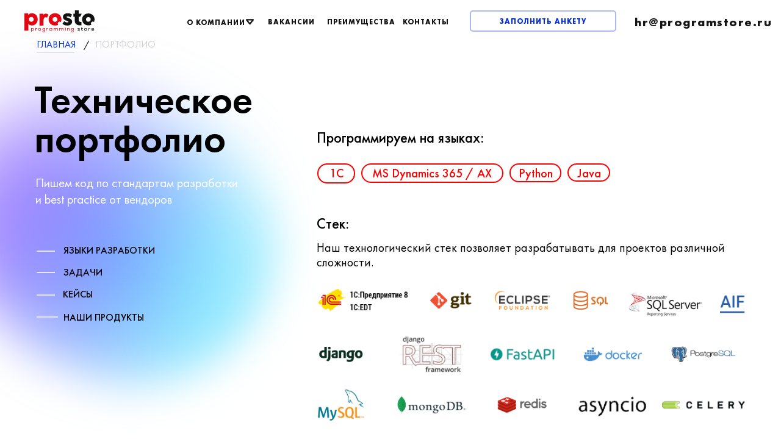

--- FILE ---
content_type: text/html; charset=UTF-8
request_url: https://career.programstore.ru/portfolio
body_size: 51724
content:
<!DOCTYPE html> <html lang="ru"> <head> <meta charset="utf-8" /> <meta http-equiv="Content-Type" content="text/html; charset=utf-8" /> <meta name="viewport" content="width=device-width, initial-scale=1.0" /> <meta name="yandex-verification" content="887e9e6dc8e01833" /> <!--metatextblock--> <title>Портфолио IT-компании Programming Store</title> <meta name="description" content="Кейсы, примеры задач, продукты, стек" /> <meta property="og:url" content="https://career.programstore.ru/portfolio" /> <meta property="og:title" content="Портфолио Programming Store" /> <meta property="og:description" content="Стек, примеры задач, кейсы и продукты" /> <meta property="og:type" content="website" /> <meta property="og:image" content="https://static.tildacdn.com/tild3365-3936-4934-b337-336330383565/photo.png" /> <link rel="canonical" href="https://career.programstore.ru/portfolio"> <!--/metatextblock--> <meta name="format-detection" content="telephone=no" /> <meta http-equiv="x-dns-prefetch-control" content="on"> <link rel="dns-prefetch" href="https://ws.tildacdn.com"> <link rel="dns-prefetch" href="https://static.tildacdn.com"> <link rel="shortcut icon" href="https://static.tildacdn.com/tild3836-6231-4661-a139-303261373466/Vector.svg" type="image/x-icon" /> <!-- Assets --> <script src="https://neo.tildacdn.com/js/tilda-fallback-1.0.min.js" async charset="utf-8"></script> <link rel="stylesheet" href="https://static.tildacdn.com/css/tilda-grid-3.0.min.css" type="text/css" media="all" onerror="this.loaderr='y';"/> <link rel="stylesheet" href="https://static.tildacdn.com/ws/project1475804/tilda-blocks-page40465366.min.css?t=1764577549" type="text/css" media="all" onerror="this.loaderr='y';" /> <link rel="stylesheet" href="https://static.tildacdn.com/css/tilda-animation-2.0.min.css" type="text/css" media="all" onerror="this.loaderr='y';" /> <link rel="stylesheet" href="https://static.tildacdn.com/css/tilda-menusub-1.0.min.css" type="text/css" media="print" onload="this.media='all';" onerror="this.loaderr='y';" /> <noscript><link rel="stylesheet" href="https://static.tildacdn.com/css/tilda-menusub-1.0.min.css" type="text/css" media="all" /></noscript> <link rel="stylesheet" href="https://static.tildacdn.com/css/tilda-menu-widgeticons-1.0.min.css" type="text/css" media="all" onerror="this.loaderr='y';" /> <link rel="stylesheet" href="https://static.tildacdn.com/css/fonts-tildasans.css" type="text/css" media="all" onerror="this.loaderr='y';" /> <script nomodule src="https://static.tildacdn.com/js/tilda-polyfill-1.0.min.js" charset="utf-8"></script> <script type="text/javascript">function t_onReady(func) {if(document.readyState!='loading') {func();} else {document.addEventListener('DOMContentLoaded',func);}}
function t_onFuncLoad(funcName,okFunc,time) {if(typeof window[funcName]==='function') {okFunc();} else {setTimeout(function() {t_onFuncLoad(funcName,okFunc,time);},(time||100));}}function t_throttle(fn,threshhold,scope) {return function() {fn.apply(scope||this,arguments);};}function t396_initialScale(t){var e=document.getElementById("rec"+t);if(e){var i=e.querySelector(".t396__artboard");if(i){window.tn_scale_initial_window_width||(window.tn_scale_initial_window_width=document.documentElement.clientWidth);var a=window.tn_scale_initial_window_width,r=[],n,l=i.getAttribute("data-artboard-screens");if(l){l=l.split(",");for(var o=0;o<l.length;o++)r[o]=parseInt(l[o],10)}else r=[320,480,640,960,1200];for(var o=0;o<r.length;o++){var d=r[o];a>=d&&(n=d)}var _="edit"===window.allrecords.getAttribute("data-tilda-mode"),c="center"===t396_getFieldValue(i,"valign",n,r),s="grid"===t396_getFieldValue(i,"upscale",n,r),w=t396_getFieldValue(i,"height_vh",n,r),g=t396_getFieldValue(i,"height",n,r),u=!!window.opr&&!!window.opr.addons||!!window.opera||-1!==navigator.userAgent.indexOf(" OPR/");if(!_&&c&&!s&&!w&&g&&!u){var h=parseFloat((a/n).toFixed(3)),f=[i,i.querySelector(".t396__carrier"),i.querySelector(".t396__filter")],v=Math.floor(parseInt(g,10)*h)+"px",p;i.style.setProperty("--initial-scale-height",v);for(var o=0;o<f.length;o++)f[o].style.setProperty("height","var(--initial-scale-height)");t396_scaleInitial__getElementsToScale(i).forEach((function(t){t.style.zoom=h}))}}}}function t396_scaleInitial__getElementsToScale(t){return t?Array.prototype.slice.call(t.children).filter((function(t){return t&&(t.classList.contains("t396__elem")||t.classList.contains("t396__group"))})):[]}function t396_getFieldValue(t,e,i,a){var r,n=a[a.length-1];if(!(r=i===n?t.getAttribute("data-artboard-"+e):t.getAttribute("data-artboard-"+e+"-res-"+i)))for(var l=0;l<a.length;l++){var o=a[l];if(!(o<=i)&&(r=o===n?t.getAttribute("data-artboard-"+e):t.getAttribute("data-artboard-"+e+"-res-"+o)))break}return r}window.TN_SCALE_INITIAL_VER="1.0",window.tn_scale_initial_window_width=null;</script> <script src="https://static.tildacdn.com/js/jquery-1.10.2.min.js" charset="utf-8" onerror="this.loaderr='y';"></script> <script src="https://static.tildacdn.com/js/tilda-scripts-3.0.min.js" charset="utf-8" defer onerror="this.loaderr='y';"></script> <script src="https://static.tildacdn.com/ws/project1475804/tilda-blocks-page40465366.min.js?t=1764577549" charset="utf-8" async onerror="this.loaderr='y';"></script> <script src="https://static.tildacdn.com/js/tilda-lazyload-1.0.min.js" charset="utf-8" async onerror="this.loaderr='y';"></script> <script src="https://static.tildacdn.com/js/tilda-animation-2.0.min.js" charset="utf-8" async onerror="this.loaderr='y';"></script> <script src="https://static.tildacdn.com/js/tilda-menusub-1.0.min.js" charset="utf-8" async onerror="this.loaderr='y';"></script> <script src="https://static.tildacdn.com/js/tilda-menu-1.0.min.js" charset="utf-8" async onerror="this.loaderr='y';"></script> <script src="https://static.tildacdn.com/js/tilda-menu-widgeticons-1.0.min.js" charset="utf-8" async onerror="this.loaderr='y';"></script> <script src="https://static.tildacdn.com/js/tilda-zero-1.1.min.js" charset="utf-8" async onerror="this.loaderr='y';"></script> <script src="https://static.tildacdn.com/js/tilda-submenublocks-1.0.min.js" charset="utf-8" async onerror="this.loaderr='y';"></script> <script src="https://static.tildacdn.com/js/tilda-animation-sbs-1.0.min.js" charset="utf-8" async onerror="this.loaderr='y';"></script> <script src="https://static.tildacdn.com/js/tilda-zero-scale-1.0.min.js" charset="utf-8" async onerror="this.loaderr='y';"></script> <script src="https://static.tildacdn.com/js/tilda-zero-fixed-1.0.min.js" charset="utf-8" async onerror="this.loaderr='y';"></script> <script src="https://static.tildacdn.com/js/tilda-skiplink-1.0.min.js" charset="utf-8" async onerror="this.loaderr='y';"></script> <script src="https://static.tildacdn.com/js/tilda-events-1.0.min.js" charset="utf-8" async onerror="this.loaderr='y';"></script> <!-- nominify begin --><!-- calltouch --> <script>
(function(w,d,n,c){w.CalltouchDataObject=n;w[n]=function(){w[n]["callbacks"].push(arguments)};if(!w[n]["callbacks"]){w[n]["callbacks"]=[]}w[n]["loaded"]=false;if(typeof c!=="object"){c=[c]}w[n]["counters"]=c;for(var i=0;i<c.length;i+=1){p(c[i])}function p(cId){var a=d.getElementsByTagName("script")[0],s=d.createElement("script"),i=function(){a.parentNode.insertBefore(s,a)},m=typeof Array.prototype.find === 'function',n=m?"init-min.js":"init.js";s.async=true;s.src="https://mod.calltouch.ru/"+n+"?id="+cId;if(w.opera=="[object Opera]"){d.addEventListener("DOMContentLoaded",i,false)}else{i()}}})(window,document,"ct","t85bvwxb");
</script> <!-- calltouch --> <!-- calltouch requsest --> <script type="text/javascript">
    Element.prototype.matches||(Element.prototype.matches=Element.prototype.matchesSelector||Element.prototype.webkitMatchesSelector||Element.prototype.mozMatchesSelector||Element.prototype.msMatchesSelector),Element.prototype.closest||(Element.prototype.closest=function(e){for(var t=this;t;){if(t.matches(e))return t;t=t.parentElement}return null});
    var ct_get_val = function(form,selector){if(!!form.querySelector(selector)){return form.querySelector(selector).value;}else{return '';}}
    var set_calltouch_listener = function(el,is_zero_block){
        el.addEventListener('tildaform:aftersuccess', function(e) { var t_el = e.target; calltouch_sender(t_el,is_zero_block); });
    }
    var calltouch_sender = function(form,is_zero_block){
        var f = form;
        var fio = ct_get_val(f,'input[data-tilda-rule="name"]'); if (!fio){ fio = ct_get_val(form,'input[name="name"]'); }; if (!fio){ fio = ct_get_val(form,'input[placeholder*="имя"]')}; if (!fio){ fio = ct_get_val(form,'input[name="Name"]')}; 
        var phone = ct_get_val(f,'input[data-phonemask-code="+7"]'); if (!phone){ ct_get_val(f,'input[data-tilda-rule="phone"]')};  if (!phone){ phone = ct_get_val(form,'input[name="phone"]'); }; if (!phone){ phone = ct_get_val(form,'input[type="tel"]')}; if (!phone){ phone = ct_get_val(form,'input[data-phonemask-mask*="+7"]') };
        var email = ct_get_val(f,'input[data-tilda-rule="email"]');  if (!email){ email = ct_get_val(form,'input[name="email"]'); }; if (!email){ email = ct_get_val(form,'input[placeholder*="mail"]'); }
        var sub = 'Заявка с ' + location.hostname;
        var ct_data = {          
            fio: fio,
            phoneNumber: phone,
            email: email,
            subject: sub,
            requestUrl: location.href,
            sessionId: window.call_value
        };
        var post_data = Object.keys(ct_data).reduce(function(a,k){if(!!ct_data[k]){a.push(k+'='+encodeURIComponent(ct_data[k]));}return a},[]).join('&');
        var ct_site_id = '78249';
        var CT_URL = 'https://api.calltouch.ru/calls-service/RestAPI/requests/'+ct_site_id+'/register/';
        var ct_valid = !!phone || !!email;
        console.log(ct_data,ct_valid);
        if (ct_valid && !window.ct_snd_flag){
            window.ct_snd_flag = 1; setTimeout(function(){ window.ct_snd_flag = 0; }, 20000);
            var request = window.ActiveXObject?new ActiveXObject("Microsoft.XMLHTTP"):new XMLHttpRequest();
            request.open("POST", CT_URL, true); request.setRequestHeader('Content-Type', 'application/x-www-form-urlencoded');
            request.send(post_data);
        }
        if (is_zero_block){var su=form.getAttribute('data-success-url');if(su){setTimeout(function(){window.location.href=su;},100);}}
    }
    if (document.readyState!=='loading'){
        [].forEach.call(document.querySelectorAll('form'),function(el){ set_calltouch_listener(el,false); });
    } else {
        document.addEventListener('DOMContentLoaded', function(){
            [].forEach.call(document.querySelectorAll('form'),function(el){ set_calltouch_listener(el,false); });
        });
    }
    window.t396_onSuccess = function(form){
        if (!form) return;
        if (!form.id){ calltouch_sender(form[0],true); } else { calltouch_sender(form,true); }
    }
    </script> <script>
        document.addEventListener('click', function(e) {
            var t_el = e.target;
            if (t_el.closest('form[data-awo-container-id] [type="submit"]')){ try {
                var form = t_el.closest('form'); 
                var fio = ct_get_val(form,'input[name="name"]');
                var phoneNumber = ct_get_val(form,'input[name="phone_number"]');
                var email = ct_get_val(form,'input[name="email"]');
    
                var subject = 'Заявка с ' + location.hostname;
                var ct_data = {
                    fio: fio,
                    email: email,  
                    phoneNumber: phoneNumber,
                    subject: subject,
                    requestUrl: location.href,
                    sessionId: window.ct('calltracking_params', 't85bvwxb').sessionId
                };
                var post_data = Object.keys(ct_data).reduce(function(a,k){if(!!ct_data[k]){a.push(k+'='+encodeURIComponent(ct_data[k]));}return a},[]).join('&');
                var site_id = window.ct('calltracking_params', 't85bvwxb').siteId;
                var CT_URL = 'https://api.calltouch.ru/calls-service/RestAPI/requests/'+site_id+'/register/';
                var ct_valid = !!email;
                console.log(ct_data,ct_valid);
                if (ct_valid && !window.ct_snd_flag){
                    window.ct_snd_flag = 1; setTimeout(function(){ window.ct_snd_flag = 0; }, 20000);
                    var request = window.ActiveXObject?new ActiveXObject("Microsoft.XMLHTTP"):new XMLHttpRequest();
                    request.open("POST", CT_URL, true); request.setRequestHeader('Content-Type', 'application/x-www-form-urlencoded');
                    request.send(post_data);
                }
            } catch (e) { console.log(e); } }
        });
    </script> <script type="text/javascript">
var _ctreq_b24 = function(data) {
    var sid = 78249;
    var request = window.ActiveXObject?new ActiveXObject("Microsoft.XMLHTTP"):new XMLHttpRequest();
    var post_data = Object.keys(data).reduce(function(a,k){if(!!data[k]){a.push(k+'='+encodeURIComponent(data[k]));}return a},[]).join('&');
    var url = 'https://api.calltouch.ru/calls-service/RestAPI/'+sid+'/requests/orders/register/';
    request.open("POST", url, true); request.setRequestHeader('Content-Type','application/x-www-form-urlencoded'); request.send(post_data);
};
window.addEventListener('b24:form:submit', function(e){
    var form = event.detail.object;
    if (form.validated){
        var fio = ''; var phone = ''; var email = ''; var comment = '';
        form.getFields().forEach(function(el){
            if(el.name=='LEAD_NAME' || el.name=='CONTACT_NAME'){ fio = el.value(); }
            if(el.name=='LEAD_PHONE' || el.name=='CONTACT_PHONE'){ phone = el.value(); }
            if(el.name=='LEAD_EMAIL' || el.name=='CONTACT_EMAIL'){ email = el.value(); }
            if(el.name=='LEAD_COMMENTS' || el.name=='DEAL_COMMENTS ' || el.name=='CONTACT_COMMENTS'){ comment = el.value(); }
        });
        var sub = !!form.title ? form.title : 'Заявка с формы Bitrix24 ' + location.hostname;
        var ct_data = {fio: fio, phoneNumber: phone, email: email, comment: comment, subject: sub, requestUrl: location.href, sessionId: window.call_value};
        console.log(ct_data);
        if (!!phone || !!email) _ctreq_b24(ct_data);
    }
});
</script> <!-- calltouch requsest --><!-- nominify end --><script type="text/javascript">window.dataLayer=window.dataLayer||[];</script> <script type="text/javascript">(function() {if((/bot|google|yandex|baidu|bing|msn|duckduckbot|teoma|slurp|crawler|spider|robot|crawling|facebook/i.test(navigator.userAgent))===false&&typeof(sessionStorage)!='undefined'&&sessionStorage.getItem('visited')!=='y'&&document.visibilityState){var style=document.createElement('style');style.type='text/css';style.innerHTML='@media screen and (min-width: 980px) {.t-records {opacity: 0;}.t-records_animated {-webkit-transition: opacity ease-in-out .2s;-moz-transition: opacity ease-in-out .2s;-o-transition: opacity ease-in-out .2s;transition: opacity ease-in-out .2s;}.t-records.t-records_visible {opacity: 1;}}';document.getElementsByTagName('head')[0].appendChild(style);function t_setvisRecs(){var alr=document.querySelectorAll('.t-records');Array.prototype.forEach.call(alr,function(el) {el.classList.add("t-records_animated");});setTimeout(function() {Array.prototype.forEach.call(alr,function(el) {el.classList.add("t-records_visible");});sessionStorage.setItem("visited","y");},400);}
document.addEventListener('DOMContentLoaded',t_setvisRecs);}})();</script></head> <body class="t-body" style="margin:0;"> <!--allrecords--> <div id="allrecords" class="t-records" data-hook="blocks-collection-content-node" data-tilda-project-id="1475804" data-tilda-page-id="40465366" data-tilda-page-alias="portfolio" data-tilda-formskey="e2ea0c42b68edd9056854777976abd7e" data-tilda-stat-scroll="yes" data-tilda-lazy="yes" data-tilda-project-lang="RU" data-tilda-root-zone="com" data-tilda-project-headcode="yes" data-tilda-ts="y" data-tilda-project-country="RU"> <!--header--> <header id="t-header" class="t-records" data-hook="blocks-collection-content-node" data-tilda-project-id="1475804" data-tilda-page-id="6515131" data-tilda-formskey="e2ea0c42b68edd9056854777976abd7e" data-tilda-stat-scroll="yes" data-tilda-lazy="yes" data-tilda-project-lang="RU" data-tilda-root-zone="com" data-tilda-project-headcode="yes" data-tilda-ts="y" data-tilda-project-country="RU"> <div id="rec448261325" class="r t-rec" style=" " data-animationappear="off" data-record-type="794"> <!-- T794 --> <div class="t794" data-tooltip-hook="#submenu:more" data-tooltip-margin="15px" data-add-arrow=""> <div class="t794__tooltip-menu"> <div class="t794__tooltip-menu-corner"></div> <div class="t794__content"> <ul class="t794__list" role="menu" aria-label=""> <li class="t794__list_item t-submenublocks__item t-name t-name_xs"> <a class="t794__typo t794__typo_448261325 t794__link t-name t-name_xs"
role="menuitem"
href="/komanda"
style="font-size:13px;" data-menu-item-number="1">Команда</a> </li> <li class="t794__list_item t-submenublocks__item t-name t-name_xs"> <a class="t794__typo t794__typo_448261325 t794__link t-name t-name_xs"
role="menuitem"
href="/rukovodstvo"
style="font-size:13px;" data-menu-item-number="2">Руководство</a> </li> <li class="t794__list_item t-submenublocks__item t-name t-name_xs"> <a class="t794__typo t794__typo_448261325 t794__link t-name t-name_xs"
role="menuitem"
href="/ofisy"
style="font-size:13px;" data-menu-item-number="3">Офисы</a> </li> <li class="t794__list_item t-submenublocks__item t-name t-name_xs"> <a class="t794__typo t794__typo_448261325 t794__link t-name t-name_xs"
role="menuitem"
href="/istoriya-kompanii"
style="font-size:13px;" data-menu-item-number="4">История компании</a> </li> <li class="t794__list_item t-submenublocks__item t-name t-name_xs"> <a class="t794__typo t794__typo_448261325 t794__link t-name t-name_xs"
role="menuitem"
href="/korp-zhizn"
style="font-size:13px;" data-menu-item-number="5">Корпоративная жизнь</a> </li> <li class="t794__list_item t-submenublocks__item t-name t-name_xs"> <a class="t794__typo t794__typo_448261325 t794__link t-name t-name_xs"
role="menuitem"
href="/portfolio"
style="font-size:13px;" data-menu-item-number="6">Портфолио</a> </li> <li class="t794__list_item t-submenublocks__item t-name t-name_xs"> <a class="t794__typo t794__typo_448261325 t794__link t-name t-name_xs"
role="menuitem"
href="https://programstore.ru/"
style="font-size:13px;"
target="_blank" data-menu-item-number="7">Главный сайт </a> </li> </ul> </div> </div> </div> <script>t_onReady(function() {t_onFuncLoad('t794_init',function() {t794_init('448261325');});});</script> <style>#rec448261325 .t794__tooltip-menu,a[data-tooltip-menu-id="448261325"] + .t794__tooltip-menu{background-color:#ffffff;text-align:center;max-width:160px;border-radius:3px;}#rec448261325 .t794__content{background-color:#ffffff;border-radius:3px;}#rec448261325 .t794__tooltip-menu-corner{background-color:#ffffff;top:-6.5px;border-color:#eee;border-width:0;border-style:none;}@media screen and (max-width:980px){a[data-tooltip-menu-id="448261325"] + .t794__tooltip-menu{max-width:100%;}}</style> <style></style> <style>#rec448261325 .t794__tooltip-menu,a[data-tooltip-menu-id="448261325"] + .t794__tooltip-menu {box-shadow:0px 0px 7px rgba(0,0,0,0.2);}</style> </div> <div id="rec115284780" class="r t-rec t-rec_pb_0 t-screenmin-980px" style="padding-bottom:0px; " data-animationappear="off" data-record-type="396" data-screen-min="980px"> <!-- T396 --> <style>#rec115284780 .t396__artboard {height:70px;}#rec115284780 .t396__filter {height:70px;}#rec115284780 .t396__carrier{height:70px;background-position:center center;background-attachment:scroll;background-size:cover;background-repeat:no-repeat;}@media screen and (max-width:1199px) {#rec115284780 .t396__artboard,#rec115284780 .t396__filter,#rec115284780 .t396__carrier {}#rec115284780 .t396__filter {}#rec115284780 .t396__carrier {background-attachment:scroll;}}@media screen and (max-width:959px) {#rec115284780 .t396__artboard,#rec115284780 .t396__filter,#rec115284780 .t396__carrier {}#rec115284780 .t396__filter {}#rec115284780 .t396__carrier {background-attachment:scroll;}}@media screen and (max-width:639px) {#rec115284780 .t396__artboard,#rec115284780 .t396__filter,#rec115284780 .t396__carrier {}#rec115284780 .t396__filter {}#rec115284780 .t396__carrier {background-attachment:scroll;}}@media screen and (max-width:479px) {#rec115284780 .t396__artboard,#rec115284780 .t396__filter,#rec115284780 .t396__carrier {}#rec115284780 .t396__filter {}#rec115284780 .t396__carrier {background-attachment:scroll;}}#rec115284780 .tn-elem[data-elem-id="1556178387547"]{z-index:2;top:0px;left:-15px;width:105%;height:70px;}#rec115284780 .tn-elem[data-elem-id="1556178387547"] .tn-atom{background-color:#ffffff;background-position:center center;border-color:transparent ;border-style:solid ;box-shadow:0px 3px 10px 6px rgba(0,0,0,0.2);transition:background-color var(--t396-speedhover,0s) ease-in-out,color var(--t396-speedhover,0s) ease-in-out,border-color var(--t396-speedhover,0s) ease-in-out,box-shadow var(--t396-shadowshoverspeed,0.2s) ease-in-out;}@media screen and (max-width:1199px) {#rec115284780 .tn-elem[data-elem-id="1556178387547"] {top:0px;left:0px;}}@media screen and (max-width:959px) {#rec115284780 .tn-elem[data-elem-id="1556178387547"] {top:0px;left:0px;}}@media screen and (max-width:639px) {}@media screen and (max-width:479px) {}#rec115284780 .tn-elem[data-elem-id="1553671186378"]{z-index:3;top:calc(35px - 0px + 0px);left:40px;width:115px;height:auto;}#rec115284780 .tn-elem[data-elem-id="1553671186378"] .tn-atom{background-position:center center;border-color:transparent ;border-style:solid ;transition:background-color var(--t396-speedhover,0s) ease-in-out,color var(--t396-speedhover,0s) ease-in-out,border-color var(--t396-speedhover,0s) ease-in-out,box-shadow var(--t396-shadowshoverspeed,0.2s) ease-in-out;}#rec115284780 .tn-elem[data-elem-id="1553671186378"] .tn-atom__img {}@media screen and (max-width:1199px) {}@media screen and (max-width:959px) {}@media screen and (max-width:639px) {}@media screen and (max-width:479px) {}#rec115284780 .tn-elem[data-elem-id="1553671747437"]{color:#141414;text-align:right;z-index:4;top:calc(35px - 0px + 1px);left:calc(100% - 78px + -544px);width:78px;height:auto;}@media (min-width:1200px) {#rec115284780 .tn-elem.t396__elem--anim-hidden[data-elem-id="1553671747437"] {opacity:0;}}#rec115284780 .tn-elem[data-elem-id="1553671747437"] .tn-atom{color:#141414;font-size:12px;font-family:'FuturaPT',Arial,sans-serif;line-height:1.55;font-weight:700;letter-spacing:1px;background-position:center center;border-color:transparent ;border-style:solid ;transition:background-color var(--t396-speedhover,0s) ease-in-out,color var(--t396-speedhover,0s) ease-in-out,border-color var(--t396-speedhover,0s) ease-in-out,box-shadow var(--t396-shadowshoverspeed,0.2s) ease-in-out;}@media screen and (max-width:1199px) {#rec115284780 .tn-elem[data-elem-id="1553671747437"] {top:calc(35px - 0px + 1px);left:calc(100% - 78px + -404px);height:auto;}}@media screen and (max-width:959px) {#rec115284780 .tn-elem[data-elem-id="1553671747437"] {top:calc(35px - 0px + 184px);left:calc(100% - 78px + -112px);height:auto;}}@media screen and (max-width:639px) {}@media screen and (max-width:479px) {}#rec115284780 .tn-elem[data-elem-id="1553671758972"]{color:#141414;z-index:5;top:calc(35px - 0px + 1px);left:calc(100% - 190px + -50px);width:190px;height:auto;}@media (min-width:1200px) {#rec115284780 .tn-elem.t396__elem--anim-hidden[data-elem-id="1553671758972"] {opacity:0;}}#rec115284780 .tn-elem[data-elem-id="1553671758972"] .tn-atom{color:#141414;font-size:20px;font-family:'FuturaPT',Arial,sans-serif;line-height:1.55;font-weight:700;letter-spacing:1.5px;background-position:center center;border-color:transparent ;border-style:solid ;transition:background-color var(--t396-speedhover,0s) ease-in-out,color var(--t396-speedhover,0s) ease-in-out,border-color var(--t396-speedhover,0s) ease-in-out,box-shadow var(--t396-shadowshoverspeed,0.2s) ease-in-out;}@media screen and (max-width:1199px) {#rec115284780 .tn-elem[data-elem-id="1553671758972"] {top:calc(35px - 0px + 1px);left:calc(100% - 190px + -42px);width:150px;height:auto;}#rec115284780 .tn-elem[data-elem-id="1553671758972"] .tn-atom{font-size:13px;background-size:cover;}}@media screen and (max-width:959px) {#rec115284780 .tn-elem[data-elem-id="1553671758972"] {top:calc(35px - 0px + 1px);left:calc(100% - 190px + -50px);height:auto;}}@media screen and (max-width:639px) {#rec115284780 .tn-elem[data-elem-id="1553671758972"] {top:calc(35px - 0px + 1px);left:calc(100% - 190px + -50px);height:auto;}}@media screen and (max-width:479px) {#rec115284780 .tn-elem[data-elem-id="1553671758972"] {top:calc(35px - 0px + 226px);left:calc(100% - 190px + 60px);height:auto;}}#rec115284780 .tn-elem[data-elem-id="1553671688978"]{color:#141414;text-align:right;z-index:6;top:calc(35px - 0px + 1px);left:calc(100% - 80px + -764px);width:80px;height:auto;}#rec115284780 .tn-elem[data-elem-id="1553671688978"] .tn-atom{color:#141414;font-size:12px;font-family:'FuturaPT',Arial,sans-serif;line-height:1.55;font-weight:700;letter-spacing:1px;background-position:center center;border-color:transparent ;border-style:solid ;transition:background-color var(--t396-speedhover,0s) ease-in-out,color var(--t396-speedhover,0s) ease-in-out,border-color var(--t396-speedhover,0s) ease-in-out,box-shadow var(--t396-shadowshoverspeed,0.2s) ease-in-out;}@media screen and (max-width:1199px) {#rec115284780 .tn-elem[data-elem-id="1553671688978"] {top:calc(35px - 0px + 1px);left:calc(100% - 80px + -622px);height:auto;}}@media screen and (max-width:959px) {#rec115284780 .tn-elem[data-elem-id="1553671688978"] {top:calc(35px - 0px + -1px);left:calc(100% - 80px + -330px);height:auto;}}@media screen and (max-width:639px) {#rec115284780 .tn-elem[data-elem-id="1553671688978"] {top:calc(35px - 0px + 134px);left:calc(100% - 80px + -220px);height:auto;}}@media screen and (max-width:479px) {}#rec115284780 .tn-elem[data-elem-id="1553671726599"]{color:#141414;text-align:right;z-index:7;top:calc(35px - 0px + 1px);left:calc(100% - 77px + -667px);width:77px;height:auto;}#rec115284780 .tn-elem[data-elem-id="1553671726599"] .tn-atom{color:#141414;font-size:12px;font-family:'FuturaPT',Arial,sans-serif;line-height:1.55;font-weight:700;letter-spacing:1px;background-position:center center;border-color:transparent ;border-style:solid ;transition:background-color var(--t396-speedhover,0s) ease-in-out,color var(--t396-speedhover,0s) ease-in-out,border-color var(--t396-speedhover,0s) ease-in-out,box-shadow var(--t396-shadowshoverspeed,0.2s) ease-in-out;}@media screen and (max-width:1199px) {#rec115284780 .tn-elem[data-elem-id="1553671726599"] {top:calc(35px - 0px + 1px);left:calc(100% - 77px + -535px);height:auto;}}@media screen and (max-width:959px) {#rec115284780 .tn-elem[data-elem-id="1553671726599"] {top:calc(35px - 0px + 199px);left:calc(100% - 77px + -283px);height:auto;}}@media screen and (max-width:639px) {}@media screen and (max-width:479px) {}#rec115284780 .tn-elem[data-elem-id="1553673794797"]{color:#141414;text-align:right;z-index:8;top:calc(35px - 0px + 2px);left:calc(100% - 104px + -878px);width:104px;height:auto;}#rec115284780 .tn-elem[data-elem-id="1553673794797"] .tn-atom{color:#141414;font-size:12px;font-family:'FuturaPT',Arial,sans-serif;line-height:1.55;font-weight:700;letter-spacing:1px;background-position:center center;border-color:transparent ;border-style:solid ;transition:background-color var(--t396-speedhover,0s) ease-in-out,color var(--t396-speedhover,0s) ease-in-out,border-color var(--t396-speedhover,0s) ease-in-out,box-shadow var(--t396-shadowshoverspeed,0.2s) ease-in-out;}@media screen and (max-width:1199px) {#rec115284780 .tn-elem[data-elem-id="1553673794797"] {top:calc(35px - 0px + 2px);left:calc(100% - 104px + -739px);height:auto;}}@media screen and (max-width:959px) {#rec115284780 .tn-elem[data-elem-id="1553673794797"] {top:calc(35px - 0px + 294px);left:calc(100% - 104px + -530px);height:auto;}}@media screen and (max-width:639px) {#rec115284780 .tn-elem[data-elem-id="1553673794797"] {top:calc(35px - 0px + 164px);left:calc(100% - 104px + -570px);height:auto;}}@media screen and (max-width:479px) {}#rec115284780 .tn-elem[data-elem-id="1556178685333"]{z-index:9;top:calc(35px - 0.5px + 35px);left:calc(50% - 50% + 3px);width:100%;height:1px;}#rec115284780 .tn-elem[data-elem-id="1556178685333"] .tn-atom{opacity:0.1;background-color:#000000;background-position:center center;border-color:transparent ;border-style:solid ;transition:background-color var(--t396-speedhover,0s) ease-in-out,color var(--t396-speedhover,0s) ease-in-out,border-color var(--t396-speedhover,0s) ease-in-out,box-shadow var(--t396-shadowshoverspeed,0.2s) ease-in-out;}@media screen and (max-width:1199px) {#rec115284780 .tn-elem[data-elem-id="1556178685333"] {top:calc(35px - 0.5px + 29px);left:calc(50% - 50% + 0px);}}@media screen and (max-width:959px) {#rec115284780 .tn-elem[data-elem-id="1556178685333"] {width:620%;}}@media screen and (max-width:639px) {#rec115284780 .tn-elem[data-elem-id="1556178685333"] {width:460%;}}@media screen and (max-width:479px) {#rec115284780 .tn-elem[data-elem-id="1556178685333"] {width:300%;}}#rec115284780 .tn-elem[data-elem-id="1562593964435"]{color:#012be1;text-align:center;z-index:10;top:17px;left:calc(100% - 240px + -270px);width:240px;height:35px;}#rec115284780 .tn-elem[data-elem-id="1562593964435"] .tn-atom{color:#012be1;font-size:12px;font-family:'FuturaPT',Arial,sans-serif;line-height:1.55;font-weight:700;letter-spacing:1px;border-width:2px;border-radius:5px;background-position:center center;border-color:#aab8f5 ;border-style:solid ;--t396-speedhover:0.2s;transition:background-color var(--t396-speedhover,0s) ease-in-out,color var(--t396-speedhover,0s) ease-in-out,border-color var(--t396-speedhover,0s) ease-in-out,box-shadow var(--t396-shadowshoverspeed,0.2s) ease-in-out;}#rec115284780 .tn-elem[data-elem-id="1562593964435"] .tn-atom {-webkit-box-pack:center;-ms-flex-pack:center;justify-content:center;}@media (hover),(min-width:0\0) {#rec115284780 .tn-elem[data-elem-id="1562593964435"] .tn-atom:hover{border-color:#012be1;}}@media screen and (max-width:1199px) {#rec115284780 .tn-elem[data-elem-id="1562593964435"] {top:15px;left:calc(100% - 240px + -210px);width:171px;height:41px;}#rec115284780 .tn-elem[data-elem-id="1562593964435"] .tn-atom .tn-atom__button-text {overflow:visible;}}@media screen and (max-width:959px) {#rec115284780 .tn-elem[data-elem-id="1562593964435"] {top:1009px;left:calc(100% - 240px + 330px);width:220px;border-radius:30px;}#rec115284780 .tn-elem[data-elem-id="1562593964435"] .tn-atom {white-space:normal;background-size:cover;border-radius:30px;}#rec115284780 .tn-elem[data-elem-id="1562593964435"] .tn-atom .tn-atom__button-text {overflow:visible;}}@media screen and (max-width:639px) {#rec115284780 .tn-elem[data-elem-id="1562593964435"] {top:1096px;left:calc(100% - 240px + 90px);width:300px;height:40px;}#rec115284780 .tn-elem[data-elem-id="1562593964435"] .tn-atom .tn-atom__button-text {overflow:visible;}}@media screen and (max-width:479px) {#rec115284780 .tn-elem[data-elem-id="1562593964435"] {top:1103px;left:calc(100% - 240px + 40px);width:240px;}#rec115284780 .tn-elem[data-elem-id="1562593964435"] .tn-atom .tn-atom__button-text {overflow:visible;}}#rec115284780 .tn-elem[data-elem-id="1562841658926"]{color:#141414;text-align:right;z-index:11;top:calc(35px - 0px + -176px);left:calc(100% - 74px + -636px);width:74px;height:auto;}@media (min-width:1200px) {#rec115284780 .tn-elem.t396__elem--anim-hidden[data-elem-id="1562841658926"] {opacity:0;}}#rec115284780 .tn-elem[data-elem-id="1562841658926"] .tn-atom{color:#141414;font-size:12px;font-family:'FuturaPT',Arial,sans-serif;line-height:1.55;font-weight:700;letter-spacing:1.5px;background-position:center center;border-color:transparent ;border-style:solid ;transition:background-color var(--t396-speedhover,0s) ease-in-out,color var(--t396-speedhover,0s) ease-in-out,border-color var(--t396-speedhover,0s) ease-in-out,box-shadow var(--t396-shadowshoverspeed,0.2s) ease-in-out;}@media screen and (max-width:1199px) {#rec115284780 .tn-elem[data-elem-id="1562841658926"] {top:calc(35px - 0px + 184px);left:calc(100% - 74px + -408px);height:auto;}}@media screen and (max-width:959px) {}@media screen and (max-width:639px) {}@media screen and (max-width:479px) {}#rec115284780 .tn-elem[data-elem-id="1616477896120"]{color:#141414;text-align:right;z-index:12;top:calc(35px - 0px + 339px);left:calc(100% - 40px + -490px);width:40px;height:auto;}#rec115284780 .tn-elem[data-elem-id="1616477896120"] .tn-atom{color:#141414;font-size:12px;font-family:'FuturaPT',Arial,sans-serif;line-height:1.55;font-weight:700;letter-spacing:1px;background-position:center center;border-color:transparent ;border-style:solid ;transition:background-color var(--t396-speedhover,0s) ease-in-out,color var(--t396-speedhover,0s) ease-in-out,border-color var(--t396-speedhover,0s) ease-in-out,box-shadow var(--t396-shadowshoverspeed,0.2s) ease-in-out;}@media screen and (max-width:1199px) {#rec115284780 .tn-elem[data-elem-id="1616477896120"] {top:calc(35px - 0px + 234px);left:calc(100% - 40px + -342px);height:auto;}}@media screen and (max-width:959px) {#rec115284780 .tn-elem[data-elem-id="1616477896120"] {top:calc(35px - 0px + 324px);left:calc(100% - 40px + -180px);height:auto;}}@media screen and (max-width:639px) {#rec115284780 .tn-elem[data-elem-id="1616477896120"] {top:calc(35px - 0px + 114px);left:calc(100% - 40px + -70px);height:auto;}}@media screen and (max-width:479px) {}#rec115284780 .tn-elem[data-elem-id="1659902112688"]{z-index:13;top:calc(35px - 0px + 1px);left:calc(100% - 13px + -864px);width:13px;height:auto;}#rec115284780 .tn-elem[data-elem-id="1659902112688"] .tn-atom{background-position:center center;border-color:transparent ;border-style:solid ;transition:background-color var(--t396-speedhover,0s) ease-in-out,color var(--t396-speedhover,0s) ease-in-out,border-color var(--t396-speedhover,0s) ease-in-out,box-shadow var(--t396-shadowshoverspeed,0.2s) ease-in-out;}#rec115284780 .tn-elem[data-elem-id="1659902112688"] .tn-atom__img {}@media screen and (max-width:1199px) {#rec115284780 .tn-elem[data-elem-id="1659902112688"] {top:calc(35px - 0px + 2px);left:calc(100% - 13px + -727px);height:auto;}}@media screen and (max-width:959px) {}@media screen and (max-width:639px) {}@media screen and (max-width:479px) {}</style> <div class='t396'> <div class="t396__artboard" data-artboard-recid="115284780" data-artboard-screens="320,480,640,960,1200" data-artboard-height="70" data-artboard-valign="center" data-artboard-upscale="grid"> <div class="t396__carrier" data-artboard-recid="115284780"></div> <div class="t396__filter" data-artboard-recid="115284780"></div> <div class='t396__elem tn-elem tn-elem__1152847801556178387547' data-elem-id='1556178387547' data-elem-type='shape' data-field-top-value="0" data-field-left-value="-15" data-field-height-value="70" data-field-width-value="105" data-field-axisy-value="top" data-field-axisx-value="left" data-field-container-value="window" data-field-topunits-value="px" data-field-leftunits-value="px" data-field-heightunits-value="px" data-field-widthunits-value="%" data-field-top-res-640-value="0" data-field-left-res-640-value="0" data-field-top-res-960-value="0" data-field-left-res-960-value="0"> <div class='tn-atom'> </div> </div> <div class='t396__elem tn-elem tn-elem__1152847801553671186378' data-elem-id='1553671186378' data-elem-type='image' data-field-top-value="0" data-field-left-value="40" data-field-width-value="115" data-field-axisy-value="center" data-field-axisx-value="left" data-field-container-value="window" data-field-topunits-value="px" data-field-leftunits-value="px" data-field-heightunits-value="" data-field-widthunits-value="px" data-field-filewidth-value="611" data-field-fileheight-value="191"> <a class='tn-atom' href="https://career.programstore.ru"> <img class='tn-atom__img t-img' data-original='https://static.tildacdn.com/tild6132-3164-4333-b831-376338663861/Prosto.svg'
src='https://static.tildacdn.com/tild6132-3164-4333-b831-376338663861/Prosto.svg'
alt='ИТ компания PROSTO' imgfield='tn_img_1553671186378'
/> </a> </div> <div class='t396__elem tn-elem tn-elem__1152847801553671747437 ' data-elem-id='1553671747437' data-elem-type='text' data-field-top-value="1" data-field-left-value="-544" data-field-width-value="78" data-field-axisy-value="center" data-field-axisx-value="right" data-field-container-value="window" data-field-topunits-value="px" data-field-leftunits-value="px" data-field-heightunits-value="" data-field-widthunits-value="px" data-animate-sbs-event="hover" data-animate-sbs-opts="[{'ti':0,'mx':0,'my':0,'sx':1,'sy':1,'op':1,'ro':0,'bl':'0','ea':'','dt':0},{'ti':200,'mx':0,'my':0,'sx':1,'sy':1,'op':0.5,'ro':0,'bl':'0','ea':'','dt':0}]" data-field-fontsize-value="12" data-field-top-res-640-value="184" data-field-left-res-640-value="-112" data-field-top-res-960-value="1" data-field-left-res-960-value="-404"> <div class='tn-atom'><a href="/contacts"target="_blank"style="color: inherit">КОНТАКТЫ</a></div> </div> <div class='t396__elem tn-elem tn-elem__1152847801553671758972 ' data-elem-id='1553671758972' data-elem-type='text' data-field-top-value="1" data-field-left-value="-50" data-field-width-value="190" data-field-axisy-value="center" data-field-axisx-value="right" data-field-container-value="window" data-field-topunits-value="px" data-field-leftunits-value="px" data-field-heightunits-value="" data-field-widthunits-value="px" data-animate-sbs-event="hover" data-animate-sbs-opts="[{'ti':0,'mx':0,'my':0,'sx':1,'sy':1,'op':1,'ro':0,'bl':'0','ea':'','dt':0},{'ti':200,'mx':0,'my':0,'sx':1,'sy':1,'op':0.5,'ro':0,'bl':'0','ea':'','dt':0}]" data-field-fontsize-value="20" data-field-top-res-320-value="226" data-field-left-res-320-value="60" data-field-top-res-480-value="1" data-field-left-res-480-value="-50" data-field-top-res-640-value="1" data-field-left-res-640-value="-50" data-field-top-res-960-value="1" data-field-left-res-960-value="-42" data-field-width-res-960-value="150" data-field-fontsize-res-960-value="13"> <div class='tn-atom'field='tn_text_1553671758972'>hr@programstore.ru</div> </div> <div class='t396__elem tn-elem tn-elem__1152847801553671688978' data-elem-id='1553671688978' data-elem-type='text' data-field-top-value="1" data-field-left-value="-764" data-field-width-value="80" data-field-axisy-value="center" data-field-axisx-value="right" data-field-container-value="window" data-field-topunits-value="px" data-field-leftunits-value="px" data-field-heightunits-value="" data-field-widthunits-value="px" data-field-fontsize-value="12" data-field-top-res-480-value="134" data-field-left-res-480-value="-220" data-field-top-res-640-value="-1" data-field-left-res-640-value="-330" data-field-top-res-960-value="1" data-field-left-res-960-value="-622"> <div class='tn-atom'><a href="/jobs"style="color: inherit">ВАКАНСИИ</a></div> </div> <div class='t396__elem tn-elem tn-elem__1152847801553671726599' data-elem-id='1553671726599' data-elem-type='text' data-field-top-value="1" data-field-left-value="-667" data-field-width-value="77" data-field-axisy-value="center" data-field-axisx-value="right" data-field-container-value="window" data-field-topunits-value="px" data-field-leftunits-value="px" data-field-heightunits-value="" data-field-widthunits-value="px" data-field-fontsize-value="12" data-field-top-res-640-value="199" data-field-left-res-640-value="-283" data-field-top-res-960-value="1" data-field-left-res-960-value="-535"> <div class='tn-atom'><a href="/benefits"style="color: inherit">ПРЕИМУЩЕСТВА</a></div> </div> <div class='t396__elem tn-elem tn-elem__1152847801553673794797' data-elem-id='1553673794797' data-elem-type='text' data-field-top-value="2" data-field-left-value="-878" data-field-width-value="104" data-field-axisy-value="center" data-field-axisx-value="right" data-field-container-value="window" data-field-topunits-value="px" data-field-leftunits-value="px" data-field-heightunits-value="" data-field-widthunits-value="px" data-field-fontsize-value="12" data-field-top-res-480-value="164" data-field-left-res-480-value="-570" data-field-top-res-640-value="294" data-field-left-res-640-value="-530" data-field-top-res-960-value="2" data-field-left-res-960-value="-739"> <div class='tn-atom'><a href="#submenu:more"style="color: inherit">О КОМПАНИИ</a></div> </div> <div class='t396__elem tn-elem tn-elem__1152847801556178685333' data-elem-id='1556178685333' data-elem-type='shape' data-field-top-value="35" data-field-left-value="3" data-field-height-value="1" data-field-width-value="100" data-field-axisy-value="center" data-field-axisx-value="center" data-field-container-value="window" data-field-topunits-value="px" data-field-leftunits-value="px" data-field-heightunits-value="px" data-field-widthunits-value="%" data-field-width-res-320-value="300" data-field-width-res-480-value="460" data-field-width-res-640-value="620" data-field-top-res-960-value="29" data-field-left-res-960-value="0"> <div class='tn-atom'> </div> </div> <div class='t396__elem tn-elem tn-elem__1152847801562593964435' data-elem-id='1562593964435' data-elem-type='button' data-field-top-value="17" data-field-left-value="-270" data-field-height-value="35" data-field-width-value="240" data-field-axisy-value="top" data-field-axisx-value="right" data-field-container-value="window" data-field-topunits-value="px" data-field-leftunits-value="px" data-field-heightunits-value="px" data-field-widthunits-value="px" data-field-fontsize-value="12" data-field-top-res-320-value="1103" data-field-left-res-320-value="40" data-field-width-res-320-value="240" data-field-top-res-480-value="1096" data-field-left-res-480-value="90" data-field-height-res-480-value="40" data-field-width-res-480-value="300" data-field-top-res-640-value="1009" data-field-left-res-640-value="330" data-field-width-res-640-value="220" data-field-top-res-960-value="15" data-field-left-res-960-value="-210" data-field-height-res-960-value="41" data-field-width-res-960-value="171"> <a class='tn-atom' href="/anketa" target="_blank"> <div class='tn-atom__button-content'> <span class="tn-atom__button-text">ЗАПОЛНИТЬ АНКЕТУ</span> </div> </a> </div> <div class='t396__elem tn-elem tn-elem__1152847801562841658926 ' data-elem-id='1562841658926' data-elem-type='text' data-field-top-value="-176" data-field-left-value="-636" data-field-width-value="74" data-field-axisy-value="center" data-field-axisx-value="right" data-field-container-value="window" data-field-topunits-value="px" data-field-leftunits-value="px" data-field-heightunits-value="" data-field-widthunits-value="px" data-animate-sbs-event="hover" data-animate-sbs-opts="[{'ti':0,'mx':0,'my':0,'sx':1,'sy':1,'op':1,'ro':0,'bl':'0','ea':'','dt':0},{'ti':200,'mx':0,'my':0,'sx':1,'sy':1,'op':0.5,'ro':0,'bl':'0','ea':'','dt':0}]" data-field-fontsize-value="12" data-field-top-res-960-value="184" data-field-left-res-960-value="-408"> <div class='tn-atom'><a href="/success-stories"target="_blank"style="color: inherit">ИСТОРИИ</a></div> </div> <div class='t396__elem tn-elem tn-elem__1152847801616477896120' data-elem-id='1616477896120' data-elem-type='text' data-field-top-value="339" data-field-left-value="-490" data-field-width-value="40" data-field-axisy-value="center" data-field-axisx-value="right" data-field-container-value="window" data-field-topunits-value="px" data-field-leftunits-value="px" data-field-heightunits-value="" data-field-widthunits-value="px" data-field-fontsize-value="12" data-field-top-res-480-value="114" data-field-left-res-480-value="-70" data-field-top-res-640-value="324" data-field-left-res-640-value="-180" data-field-top-res-960-value="234" data-field-left-res-960-value="-342"> <div class='tn-atom'><a href="https://programstore.ru/blog"target="_blank"style="color: inherit">БЛОГ</a></div> </div> <div class='t396__elem tn-elem tn-elem__1152847801659902112688' data-elem-id='1659902112688' data-elem-type='image' data-field-top-value="1" data-field-left-value="-864" data-field-width-value="13" data-field-axisy-value="center" data-field-axisx-value="right" data-field-container-value="window" data-field-topunits-value="px" data-field-leftunits-value="px" data-field-heightunits-value="" data-field-widthunits-value="px" data-field-filewidth-value="210" data-field-fileheight-value="297" data-field-top-res-960-value="2" data-field-left-res-960-value="-727"> <div class='tn-atom'> <img class='tn-atom__img t-img' data-original='https://static.tildacdn.com/tild6632-3162-4466-a338-333934353562/dd21.svg'
src='https://static.tildacdn.com/tild6632-3162-4466-a338-333934353562/dd21.svg'
alt='' imgfield='tn_img_1659902112688'
/> </div> </div> </div> </div> <script>t_onReady(function() {t_onFuncLoad('t396_init',function() {t396_init('115284780');});});</script> <!-- /T396 --> </div> <div id="rec115284785" class="r t-rec t-rec_pt_0 t-rec_pb_0 t-screenmax-980px" style="padding-top:0px;padding-bottom:0px; " data-animationappear="off" data-record-type="309" data-screen-max="980px"> <!-- T280 --> <div id="nav115284785marker"></div> <div id="nav115284785" class="t280 " data-menu="yes" data-appearoffset=""> <div class="t280__container t280__positionstatic" style=""> <div class="t280__container__bg" style="background-color: rgba(20,20,20,1);" data-bgcolor-hex="#141414" data-bgcolor-rgba="rgba(20,20,20,1)" data-navmarker="nav115284785marker" data-appearoffset="" data-bgopacity="1" data-menushadow="" data-menushadow-css=""></div> <div class="t280__menu__content "> <div class="t280__logo__container" style="min-height:60px;"> <div class="t280__logo__content"> <a class="t280__logo" href="https://career.programstore.ru"> <img class="t280__logo__img"
src="https://static.tildacdn.com/tild6662-6535-4535-b362-383764626538/Logo-corrected.png"
imgfield="img"
style="height: 20px;"
alt="Вакансии ИТ специалистов &quot;Просто&quot;"> </a> </div> </div> <button type="button"
class="t-menuburger t-menuburger_first "
aria-label="Навигационное меню"
aria-expanded="false"> <span style="background-color:#ed1c24;"></span> <span style="background-color:#ed1c24;"></span> <span style="background-color:#ed1c24;"></span> <span style="background-color:#ed1c24;"></span> </button> <script>function t_menuburger_init(recid) {var rec=document.querySelector('#rec' + recid);if(!rec) return;var burger=rec.querySelector('.t-menuburger');if(!burger) return;var isSecondStyle=burger.classList.contains('t-menuburger_second');if(isSecondStyle&&!window.isMobile&&!('ontouchend' in document)) {burger.addEventListener('mouseenter',function() {if(burger.classList.contains('t-menuburger-opened')) return;burger.classList.remove('t-menuburger-unhovered');burger.classList.add('t-menuburger-hovered');});burger.addEventListener('mouseleave',function() {if(burger.classList.contains('t-menuburger-opened')) return;burger.classList.remove('t-menuburger-hovered');burger.classList.add('t-menuburger-unhovered');setTimeout(function() {burger.classList.remove('t-menuburger-unhovered');},300);});}
burger.addEventListener('click',function() {if(!burger.closest('.tmenu-mobile')&&!burger.closest('.t450__burger_container')&&!burger.closest('.t466__container')&&!burger.closest('.t204__burger')&&!burger.closest('.t199__js__menu-toggler')) {burger.classList.toggle('t-menuburger-opened');burger.classList.remove('t-menuburger-unhovered');}});var menu=rec.querySelector('[data-menu="yes"]');if(!menu) return;var menuLinks=menu.querySelectorAll('.t-menu__link-item');var submenuClassList=['t978__menu-link_hook','t978__tm-link','t966__tm-link','t794__tm-link','t-menusub__target-link'];Array.prototype.forEach.call(menuLinks,function(link) {link.addEventListener('click',function() {var isSubmenuHook=submenuClassList.some(function(submenuClass) {return link.classList.contains(submenuClass);});if(isSubmenuHook) return;burger.classList.remove('t-menuburger-opened');});});menu.addEventListener('clickedAnchorInTooltipMenu',function() {burger.classList.remove('t-menuburger-opened');});}
t_onReady(function() {t_onFuncLoad('t_menuburger_init',function(){t_menuburger_init('115284785');});});</script> <style>.t-menuburger{position:relative;flex-shrink:0;width:28px;height:20px;padding:0;border:none;background-color:transparent;outline:none;-webkit-transform:rotate(0deg);transform:rotate(0deg);transition:transform .5s ease-in-out;cursor:pointer;z-index:999;}.t-menuburger span{display:block;position:absolute;width:100%;opacity:1;left:0;-webkit-transform:rotate(0deg);transform:rotate(0deg);transition:.25s ease-in-out;height:3px;background-color:#000;}.t-menuburger span:nth-child(1){top:0px;}.t-menuburger span:nth-child(2),.t-menuburger span:nth-child(3){top:8px;}.t-menuburger span:nth-child(4){top:16px;}.t-menuburger__big{width:42px;height:32px;}.t-menuburger__big span{height:5px;}.t-menuburger__big span:nth-child(2),.t-menuburger__big span:nth-child(3){top:13px;}.t-menuburger__big span:nth-child(4){top:26px;}.t-menuburger__small{width:22px;height:14px;}.t-menuburger__small span{height:2px;}.t-menuburger__small span:nth-child(2),.t-menuburger__small span:nth-child(3){top:6px;}.t-menuburger__small span:nth-child(4){top:12px;}.t-menuburger-opened span:nth-child(1){top:8px;width:0%;left:50%;}.t-menuburger-opened span:nth-child(2){-webkit-transform:rotate(45deg);transform:rotate(45deg);}.t-menuburger-opened span:nth-child(3){-webkit-transform:rotate(-45deg);transform:rotate(-45deg);}.t-menuburger-opened span:nth-child(4){top:8px;width:0%;left:50%;}.t-menuburger-opened.t-menuburger__big span:nth-child(1){top:6px;}.t-menuburger-opened.t-menuburger__big span:nth-child(4){top:18px;}.t-menuburger-opened.t-menuburger__small span:nth-child(1),.t-menuburger-opened.t-menuburger__small span:nth-child(4){top:6px;}@media (hover),(min-width:0\0){.t-menuburger_first:hover span:nth-child(1){transform:translateY(1px);}.t-menuburger_first:hover span:nth-child(4){transform:translateY(-1px);}.t-menuburger_first.t-menuburger__big:hover span:nth-child(1){transform:translateY(3px);}.t-menuburger_first.t-menuburger__big:hover span:nth-child(4){transform:translateY(-3px);}}.t-menuburger_second span:nth-child(2),.t-menuburger_second span:nth-child(3){width:80%;left:20%;right:0;}@media (hover),(min-width:0\0){.t-menuburger_second.t-menuburger-hovered span:nth-child(2),.t-menuburger_second.t-menuburger-hovered span:nth-child(3){animation:t-menuburger-anim 0.3s ease-out normal forwards;}.t-menuburger_second.t-menuburger-unhovered span:nth-child(2),.t-menuburger_second.t-menuburger-unhovered span:nth-child(3){animation:t-menuburger-anim2 0.3s ease-out normal forwards;}}.t-menuburger_second.t-menuburger-opened span:nth-child(2),.t-menuburger_second.t-menuburger-opened span:nth-child(3){left:0;right:0;width:100%!important;}.t-menuburger_third span:nth-child(4){width:70%;left:unset;right:0;}@media (hover),(min-width:0\0){.t-menuburger_third:not(.t-menuburger-opened):hover span:nth-child(4){width:100%;}}.t-menuburger_third.t-menuburger-opened span:nth-child(4){width:0!important;right:50%;}.t-menuburger_fourth{height:12px;}.t-menuburger_fourth.t-menuburger__small{height:8px;}.t-menuburger_fourth.t-menuburger__big{height:18px;}.t-menuburger_fourth span:nth-child(2),.t-menuburger_fourth span:nth-child(3){top:4px;opacity:0;}.t-menuburger_fourth span:nth-child(4){top:8px;}.t-menuburger_fourth.t-menuburger__small span:nth-child(2),.t-menuburger_fourth.t-menuburger__small span:nth-child(3){top:3px;}.t-menuburger_fourth.t-menuburger__small span:nth-child(4){top:6px;}.t-menuburger_fourth.t-menuburger__small span:nth-child(2),.t-menuburger_fourth.t-menuburger__small span:nth-child(3){top:3px;}.t-menuburger_fourth.t-menuburger__small span:nth-child(4){top:6px;}.t-menuburger_fourth.t-menuburger__big span:nth-child(2),.t-menuburger_fourth.t-menuburger__big span:nth-child(3){top:6px;}.t-menuburger_fourth.t-menuburger__big span:nth-child(4){top:12px;}@media (hover),(min-width:0\0){.t-menuburger_fourth:not(.t-menuburger-opened):hover span:nth-child(1){transform:translateY(1px);}.t-menuburger_fourth:not(.t-menuburger-opened):hover span:nth-child(4){transform:translateY(-1px);}.t-menuburger_fourth.t-menuburger__big:not(.t-menuburger-opened):hover span:nth-child(1){transform:translateY(3px);}.t-menuburger_fourth.t-menuburger__big:not(.t-menuburger-opened):hover span:nth-child(4){transform:translateY(-3px);}}.t-menuburger_fourth.t-menuburger-opened span:nth-child(1),.t-menuburger_fourth.t-menuburger-opened span:nth-child(4){top:4px;}.t-menuburger_fourth.t-menuburger-opened span:nth-child(2),.t-menuburger_fourth.t-menuburger-opened span:nth-child(3){opacity:1;}@keyframes t-menuburger-anim{0%{width:80%;left:20%;right:0;}50%{width:100%;left:0;right:0;}100%{width:80%;left:0;right:20%;}}@keyframes t-menuburger-anim2{0%{width:80%;left:0;}50%{width:100%;right:0;left:0;}100%{width:80%;left:20%;right:0;}}</style> </div> </div> <div class="t280__menu__wrapper "> <div class="t280__menu__bg" style="background-color:#141414; opacity:1;"></div> <div class="t280__menu__container"> <nav class="t280__menu t-width t-width_6"> <ul role="list" class="t280__list t-menu__list"> <li class="t280__menu__item"> <a class="t280__menu__link t-title t-title_xl t-menu__link-item t280__menu__link_submenu"
href=""
aria-expanded="false" role="button" data-menu-submenu-hook="link_sub1_115284785">
О КОМПАНИИ ↓
</a> </li> <div class="t-menusub" data-submenu-hook="link_sub1_115284785" data-submenu-margin="15px" data-add-submenu-arrow=""> <div class="t-menusub__menu"> <div class="t-menusub__content"> <ul role="list" class="t-menusub__list"> <li class="t-menusub__list-item t-name t-name_xs"> <a class="t-menusub__link-item t-name t-name_xs"
href="/komanda" data-menu-item-number="1">Команда</a> </li> <li class="t-menusub__list-item t-name t-name_xs"> <a class="t-menusub__link-item t-name t-name_xs"
href="/rukovodstvo" data-menu-item-number="1">Руководство</a> </li> <li class="t-menusub__list-item t-name t-name_xs"> <a class="t-menusub__link-item t-name t-name_xs"
href="/ofisy" data-menu-item-number="1">Офисы</a> </li> <li class="t-menusub__list-item t-name t-name_xs"> <a class="t-menusub__link-item t-name t-name_xs"
href="/istoriya-kompanii" data-menu-item-number="1">История компании</a> </li> <li class="t-menusub__list-item t-name t-name_xs"> <a class="t-menusub__link-item t-name t-name_xs"
href="/korp-zhizn" data-menu-item-number="1">Корпоративная жизнь</a> </li> <li class="t-menusub__list-item t-name t-name_xs"> <a class="t-menusub__link-item t-name t-name_xs"
href="/portfolio" data-menu-item-number="1">Портфолио</a> </li> <li class="t-menusub__list-item t-name t-name_xs"> <a class="t-menusub__link-item t-name t-name_xs"
href="https://programstore.ru/" data-menu-item-number="1">Главный сайт</a> </li> </ul> </div> </div> </div> <li class="t280__menu__item"> <a class="t280__menu__link t-title t-title_xl t-menu__link-item"
href="/jobs" data-menu-submenu-hook="">
ВАКАНСИИ
</a> </li> <li class="t280__menu__item"> <a class="t280__menu__link t-title t-title_xl t-menu__link-item"
href="/benefits" data-menu-submenu-hook="">
ПРЕИМУЩЕСТВА
</a> </li> <li class="t280__menu__item"> <a class="t280__menu__link t-title t-title_xl t-menu__link-item"
href="/contacts" data-menu-submenu-hook="">
КОНТАКТЫ
</a> </li> </ul> </nav> <div class="t280__bottom t-width t-width_6"> <div class="t-sociallinks"> <ul role="list" class="t-sociallinks__wrapper" aria-label="Соц. сети"> <!-- new soclinks --><li class="t-sociallinks__item t-sociallinks__item_vk"><a href="https://vk.com/programmingstore" target="_blank" rel="nofollow" aria-label="vk" style="width: 30px; height: 30px;"><svg class="t-sociallinks__svg" role="presentation" width=30px height=30px viewBox="0 0 100 100" fill="none"
xmlns="http://www.w3.org/2000/svg"> <path fill-rule="evenodd" clip-rule="evenodd"
d="M50 100c27.614 0 50-22.386 50-50S77.614 0 50 0 0 22.386 0 50s22.386 50 50 50ZM25 34c.406 19.488 10.15 31.2 27.233 31.2h.968V54.05c6.278.625 11.024 5.216 12.93 11.15H75c-2.436-8.87-8.838-13.773-12.836-15.647C66.162 47.242 71.783 41.62 73.126 34h-8.058c-1.749 6.184-6.932 11.805-11.867 12.336V34h-8.057v21.611C40.147 54.362 33.838 48.304 33.556 34H25Z"
fill="#ffffff" /> </svg></a></li><!-- /new soclinks --> </ul> </div> </div> </div> </div> </div> <style>@media screen and (max-width:980px){#rec115284785 .t280__main_opened .t280__menu__content{background-color:#141414!important;opacity:1!important;}}</style> <script>t_onReady(function() {t_onFuncLoad('t280_showMenu',function() {t280_showMenu('115284785');});t_onFuncLoad('t280_changeSize',function() {t280_changeSize('115284785');});t_onFuncLoad('t_menuWidgets__init',function() {t_menuWidgets__init('115284785');});t_onFuncLoad('t280_highlight',function() {t280_highlight();});});t_onFuncLoad('t280_changeSize',function(){window.addEventListener('resize',t_throttle(function() {t280_changeSize('115284785');}));});</script> <style>#rec115284785 .t-menu__link-item{-webkit-transition:color 0.3s ease-in-out,opacity 0.3s ease-in-out;transition:color 0.3s ease-in-out,opacity 0.3s ease-in-out;}#rec115284785 .t-menu__link-item:not(.t-active):not(.tooltipstered):hover{opacity:0.5 !important;}#rec115284785 .t-menu__link-item:not(.t-active):not(.tooltipstered):focus-visible{opacity:0.5 !important;}@supports (overflow:-webkit-marquee) and (justify-content:inherit){#rec115284785 .t-menu__link-item,#rec115284785 .t-menu__link-item.t-active{opacity:1 !important;}}</style> <script>t_onReady(function() {setTimeout(function(){t_onFuncLoad('t_menusub_init',function() {t_menusub_init('115284785');});},500);});</script> <style>@media screen and (max-width:980px){#rec115284785 .t-menusub__menu .t-menusub__link-item{color:#ffffff !important;}#rec115284785 .t-menusub__menu .t-menusub__link-item.t-active{color:#ffffff !important;}}</style> <style> #rec115284785 a.t-menusub__link-item{font-size:13px;}</style> <style> #rec115284785 .t280__logo__content .t-title{font-size:18px;color:#000000;font-weight:500;text-transform:uppercase;letter-spacing:2px;}#rec115284785 a.t280__menu__link{font-size:12px;color:#ffffff;font-weight:700;text-transform:uppercase;letter-spacing:1px;}#rec115284785 .t280__descr{color:#ffffff;font-weight:700;}@media screen and (min-width:900px){#rec115284785 .t280__descr{font-size:32px;}}</style> <style> #rec115284785 .t280__logo{font-size:18px;color:#000000;font-weight:500;text-transform:uppercase;letter-spacing:2px;}</style> <style> #rec115284785 .t280__lang_first{color:#ffffff;font-weight:700;text-transform:uppercase;letter-spacing:1px;}</style> <style> #rec115284785 .t280__lang_second{color:#ffffff;font-weight:700;text-transform:uppercase;letter-spacing:1px;}</style> </div> </header> <!--/header--> <div id="rec677012598" class="r t-rec t-rec_pt_45 t-rec_pb_15 t-screenmin-980px" style="padding-top:45px;padding-bottom:15px; " data-record-type="113" data-screen-min="980px"> <div style="height:28px;"></div> </div> <div id="rec693463396" class="r t-rec t-rec_pt_0 t-rec_pb_0 t-screenmax-980px" style="padding-top:0px;padding-bottom:0px; " data-animationappear="off" data-record-type="450" data-screen-max="980px"> <div class="t450__menu__content "
style="top:15px; " data-menu="yes" data-appearoffset="" data-hideoffset=""> <div class="t450__burger_container t450__small "> <div class="t450__burger_bg t450__burger_cirqle"
style="background-color:#0235d8; opacity:1;"> </div> <button type="button"
class="t-menuburger t-menuburger_first t-menuburger__small"
aria-label="Навигационное меню"
aria-expanded="false"> <span style="background-color:#ffffff;"></span> <span style="background-color:#ffffff;"></span> <span style="background-color:#ffffff;"></span> <span style="background-color:#ffffff;"></span> </button> <script>function t_menuburger_init(recid) {var rec=document.querySelector('#rec' + recid);if(!rec) return;var burger=rec.querySelector('.t-menuburger');if(!burger) return;var isSecondStyle=burger.classList.contains('t-menuburger_second');if(isSecondStyle&&!window.isMobile&&!('ontouchend' in document)) {burger.addEventListener('mouseenter',function() {if(burger.classList.contains('t-menuburger-opened')) return;burger.classList.remove('t-menuburger-unhovered');burger.classList.add('t-menuburger-hovered');});burger.addEventListener('mouseleave',function() {if(burger.classList.contains('t-menuburger-opened')) return;burger.classList.remove('t-menuburger-hovered');burger.classList.add('t-menuburger-unhovered');setTimeout(function() {burger.classList.remove('t-menuburger-unhovered');},300);});}
burger.addEventListener('click',function() {if(!burger.closest('.tmenu-mobile')&&!burger.closest('.t450__burger_container')&&!burger.closest('.t466__container')&&!burger.closest('.t204__burger')&&!burger.closest('.t199__js__menu-toggler')) {burger.classList.toggle('t-menuburger-opened');burger.classList.remove('t-menuburger-unhovered');}});var menu=rec.querySelector('[data-menu="yes"]');if(!menu) return;var menuLinks=menu.querySelectorAll('.t-menu__link-item');var submenuClassList=['t978__menu-link_hook','t978__tm-link','t966__tm-link','t794__tm-link','t-menusub__target-link'];Array.prototype.forEach.call(menuLinks,function(link) {link.addEventListener('click',function() {var isSubmenuHook=submenuClassList.some(function(submenuClass) {return link.classList.contains(submenuClass);});if(isSubmenuHook) return;burger.classList.remove('t-menuburger-opened');});});menu.addEventListener('clickedAnchorInTooltipMenu',function() {burger.classList.remove('t-menuburger-opened');});}
t_onReady(function() {t_onFuncLoad('t_menuburger_init',function(){t_menuburger_init('693463396');});});</script> <style>.t-menuburger{position:relative;flex-shrink:0;width:28px;height:20px;padding:0;border:none;background-color:transparent;outline:none;-webkit-transform:rotate(0deg);transform:rotate(0deg);transition:transform .5s ease-in-out;cursor:pointer;z-index:999;}.t-menuburger span{display:block;position:absolute;width:100%;opacity:1;left:0;-webkit-transform:rotate(0deg);transform:rotate(0deg);transition:.25s ease-in-out;height:3px;background-color:#000;}.t-menuburger span:nth-child(1){top:0px;}.t-menuburger span:nth-child(2),.t-menuburger span:nth-child(3){top:8px;}.t-menuburger span:nth-child(4){top:16px;}.t-menuburger__big{width:42px;height:32px;}.t-menuburger__big span{height:5px;}.t-menuburger__big span:nth-child(2),.t-menuburger__big span:nth-child(3){top:13px;}.t-menuburger__big span:nth-child(4){top:26px;}.t-menuburger__small{width:22px;height:14px;}.t-menuburger__small span{height:2px;}.t-menuburger__small span:nth-child(2),.t-menuburger__small span:nth-child(3){top:6px;}.t-menuburger__small span:nth-child(4){top:12px;}.t-menuburger-opened span:nth-child(1){top:8px;width:0%;left:50%;}.t-menuburger-opened span:nth-child(2){-webkit-transform:rotate(45deg);transform:rotate(45deg);}.t-menuburger-opened span:nth-child(3){-webkit-transform:rotate(-45deg);transform:rotate(-45deg);}.t-menuburger-opened span:nth-child(4){top:8px;width:0%;left:50%;}.t-menuburger-opened.t-menuburger__big span:nth-child(1){top:6px;}.t-menuburger-opened.t-menuburger__big span:nth-child(4){top:18px;}.t-menuburger-opened.t-menuburger__small span:nth-child(1),.t-menuburger-opened.t-menuburger__small span:nth-child(4){top:6px;}@media (hover),(min-width:0\0){.t-menuburger_first:hover span:nth-child(1){transform:translateY(1px);}.t-menuburger_first:hover span:nth-child(4){transform:translateY(-1px);}.t-menuburger_first.t-menuburger__big:hover span:nth-child(1){transform:translateY(3px);}.t-menuburger_first.t-menuburger__big:hover span:nth-child(4){transform:translateY(-3px);}}.t-menuburger_second span:nth-child(2),.t-menuburger_second span:nth-child(3){width:80%;left:20%;right:0;}@media (hover),(min-width:0\0){.t-menuburger_second.t-menuburger-hovered span:nth-child(2),.t-menuburger_second.t-menuburger-hovered span:nth-child(3){animation:t-menuburger-anim 0.3s ease-out normal forwards;}.t-menuburger_second.t-menuburger-unhovered span:nth-child(2),.t-menuburger_second.t-menuburger-unhovered span:nth-child(3){animation:t-menuburger-anim2 0.3s ease-out normal forwards;}}.t-menuburger_second.t-menuburger-opened span:nth-child(2),.t-menuburger_second.t-menuburger-opened span:nth-child(3){left:0;right:0;width:100%!important;}.t-menuburger_third span:nth-child(4){width:70%;left:unset;right:0;}@media (hover),(min-width:0\0){.t-menuburger_third:not(.t-menuburger-opened):hover span:nth-child(4){width:100%;}}.t-menuburger_third.t-menuburger-opened span:nth-child(4){width:0!important;right:50%;}.t-menuburger_fourth{height:12px;}.t-menuburger_fourth.t-menuburger__small{height:8px;}.t-menuburger_fourth.t-menuburger__big{height:18px;}.t-menuburger_fourth span:nth-child(2),.t-menuburger_fourth span:nth-child(3){top:4px;opacity:0;}.t-menuburger_fourth span:nth-child(4){top:8px;}.t-menuburger_fourth.t-menuburger__small span:nth-child(2),.t-menuburger_fourth.t-menuburger__small span:nth-child(3){top:3px;}.t-menuburger_fourth.t-menuburger__small span:nth-child(4){top:6px;}.t-menuburger_fourth.t-menuburger__small span:nth-child(2),.t-menuburger_fourth.t-menuburger__small span:nth-child(3){top:3px;}.t-menuburger_fourth.t-menuburger__small span:nth-child(4){top:6px;}.t-menuburger_fourth.t-menuburger__big span:nth-child(2),.t-menuburger_fourth.t-menuburger__big span:nth-child(3){top:6px;}.t-menuburger_fourth.t-menuburger__big span:nth-child(4){top:12px;}@media (hover),(min-width:0\0){.t-menuburger_fourth:not(.t-menuburger-opened):hover span:nth-child(1){transform:translateY(1px);}.t-menuburger_fourth:not(.t-menuburger-opened):hover span:nth-child(4){transform:translateY(-1px);}.t-menuburger_fourth.t-menuburger__big:not(.t-menuburger-opened):hover span:nth-child(1){transform:translateY(3px);}.t-menuburger_fourth.t-menuburger__big:not(.t-menuburger-opened):hover span:nth-child(4){transform:translateY(-3px);}}.t-menuburger_fourth.t-menuburger-opened span:nth-child(1),.t-menuburger_fourth.t-menuburger-opened span:nth-child(4){top:4px;}.t-menuburger_fourth.t-menuburger-opened span:nth-child(2),.t-menuburger_fourth.t-menuburger-opened span:nth-child(3){opacity:1;}@keyframes t-menuburger-anim{0%{width:80%;left:20%;right:0;}50%{width:100%;left:0;right:0;}100%{width:80%;left:0;right:20%;}}@keyframes t-menuburger-anim2{0%{width:80%;left:0;}50%{width:100%;right:0;left:0;}100%{width:80%;left:20%;right:0;}}</style> </div> </div> <!-- t450 --> <div id="nav693463396marker"></div> <div class="t450__overlay"> <div class="t450__overlay_bg"
style=" "> </div> </div> <div id="nav693463396" class="t450 " data-tooltip-hook="#menuopen"
style="max-width: 260px;background-color: #f6f6f6;"> <button type="button"
class="t450__close-button t450__close t450_opened "
style="background-color: #f6f6f6;" aria-label="Close menu"> <div class="t450__close_icon" style="color:#000000;"> <span></span> <span></span> <span></span> <span></span> </div> </button> <div class="t450__container t-align_left"> <div class="t450__top"> <nav class="t450__menu"> <ul role="list" class="t450__list t-menu__list"> <li class="t450__list_item"> <a class="t-menu__link-item "
href="#rec654617519" data-menu-submenu-hook="" data-menu-item-number="1">
Языки программирования
</a> </li> <li class="t450__list_item"> <a class="t-menu__link-item "
href="#rec654772224" data-menu-submenu-hook="" data-menu-item-number="2">
Задачи
</a> </li> <li class="t450__list_item"> <a class="t-menu__link-item "
href="#rec676868056" data-menu-submenu-hook="" data-menu-item-number="3">
Кейсы
</a> </li> <li class="t450__list_item"> <a class="t-menu__link-item "
href="#rec676896664" data-menu-submenu-hook="" data-menu-item-number="4">
Наши продукты
</a> </li> <li class="t450__list_item"> <a class="t-menu__link-item "
href="#rec676989700" data-menu-submenu-hook="" data-menu-item-number="5">
Присоединиться к команде
</a> </li> <li class="t450__list_item"> <a class="t-menu__link-item "
href="/" data-menu-submenu-hook="" data-menu-item-number="6">
На главную
</a> </li> </ul> </nav> </div> <div class="t450__rightside"> </div> </div> </div> <script>t_onReady(function() {var rec=document.querySelector('#rec693463396');if(!rec) return;rec.setAttribute('data-animationappear','off');rec.style.opacity=1;t_onFuncLoad('t450_initMenu',function() {t450_initMenu('693463396');});t_onFuncLoad('t_menuWidgets__init',function() {t_menuWidgets__init('693463396');});});</script> <style>#rec693463396 .t-menu__link-item{}@supports (overflow:-webkit-marquee) and (justify-content:inherit){#rec693463396 .t-menu__link-item,#rec693463396 .t-menu__link-item.t-active{opacity:1 !important;}}</style> <style> #rec693463396 a.t-menu__link-item{font-size:24px;color:#000000;}</style> <style> #rec693463396 .t450__right_langs_lang a{color:#000000;}</style> </div> <div id="rec686646628" class="r t-rec t-screenmin-980px" style=" " data-animationappear="off" data-record-type="396" data-screen-min="980px"> <!-- T396 --> <style>#rec686646628 .t396__artboard {position:fixed;width:100%;left:0;top:0;z-index:20;}#rec686646628 .t396__artboard {height:710px;overflow-x:visible;overflow-y:hidden;}#rec686646628 .t396__filter {height:710px;}#rec686646628 .t396__carrier{height:710px;background-position:left bottom;background-attachment:scroll;background-size:cover;background-repeat:no-repeat;}@media screen and (max-width:1199px) {#rec686646628 .t396__artboard,#rec686646628 .t396__filter,#rec686646628 .t396__carrier {}#rec686646628 .t396__filter {}#rec686646628 .t396__carrier {background-attachment:scroll;}}@media screen and (max-width:959px) {#rec686646628 .t396__artboard,#rec686646628 .t396__filter,#rec686646628 .t396__carrier {}#rec686646628 .t396__filter {}#rec686646628 .t396__carrier {background-attachment:scroll;}}@media screen and (max-width:639px) {#rec686646628 .t396__artboard,#rec686646628 .t396__filter,#rec686646628 .t396__carrier {}#rec686646628 .t396__filter {}#rec686646628 .t396__carrier {background-attachment:scroll;}}@media screen and (max-width:479px) {#rec686646628 .t396__artboard,#rec686646628 .t396__filter,#rec686646628 .t396__carrier {}#rec686646628 .t396__filter {}#rec686646628 .t396__carrier {background-attachment:scroll;}}#rec686646628 .tn-elem[data-elem-id="1703698492626"] {z-index:3;top:-149px;left:calc(50% - 600px + -377px);width:947px;height:auto;-webkit-filter:blur(31px);filter:blur(31px);border-radius:0px 0px 0px 0px;}#rec686646628 .tn-elem[data-elem-id="1703698492626"] .tn-atom {border-radius:0px 0px 0px 0px;opacity:0.9;background-position:center center;border-color:transparent ;border-style:solid ;transition:background-color var(--t396-speedhover,0s) ease-in-out,color var(--t396-speedhover,0s) ease-in-out,border-color var(--t396-speedhover,0s) ease-in-out,box-shadow var(--t396-shadowshoverspeed,0.2s) ease-in-out;}#rec686646628 .tn-elem[data-elem-id="1703698492626"] .tn-atom {-webkit-transform:rotate(154deg);-moz-transform:rotate(154deg);transform:rotate(154deg);}#rec686646628 .tn-elem[data-elem-id="1703698492626"] .tn-atom__img {border-radius:0px 0px 0px 0px;object-position:center center;}@media screen and (max-width:1199px) {#rec686646628 .tn-elem[data-elem-id="1703698492626"] {display:table;height:auto;}}@media screen and (max-width:959px) {#rec686646628 .tn-elem[data-elem-id="1703698492626"] {display:table;height:auto;}}@media screen and (max-width:639px) {#rec686646628 .tn-elem[data-elem-id="1703698492626"] {display:table;height:auto;}}@media screen and (max-width:479px) {#rec686646628 .tn-elem[data-elem-id="1703698492626"] {display:table;height:auto;}}#rec686646628 .tn-elem[data-elem-id="1701774580411"] {z-index:3;top:0px;left:calc(50% - 600px + 11px);width:410px;height:560px;}#rec686646628 .tn-elem[data-elem-id="1701774580411"] .tn-atom {border-radius:0px 0px 0px 0px;opacity:0;background-color:#ffffff;background-position:center center;border-color:transparent ;border-style:solid ;transition:background-color var(--t396-speedhover,0s) ease-in-out,color var(--t396-speedhover,0s) ease-in-out,border-color var(--t396-speedhover,0s) ease-in-out,box-shadow var(--t396-shadowshoverspeed,0.2s) ease-in-out;}@media screen and (max-width:1199px) {#rec686646628 .tn-elem[data-elem-id="1701774580411"] {display:table;}}@media screen and (max-width:959px) {#rec686646628 .tn-elem[data-elem-id="1701774580411"] {display:table;}}@media screen and (max-width:639px) {#rec686646628 .tn-elem[data-elem-id="1701774580411"] {display:table;}}@media screen and (max-width:479px) {#rec686646628 .tn-elem[data-elem-id="1701774580411"] {display:table;}}#rec686646628 .tn-elem[data-elem-id="1470233923389"]{color:#ffffff;z-index:3;top:286px;left:calc(50% - 600px + 18px);width:338px;height:auto;}@media (min-width:1200px) {#rec686646628 .tn-elem.t396__elem--anim-hidden[data-elem-id="1470233923389"] {opacity:0;}}#rec686646628 .tn-elem[data-elem-id="1470233923389"] .tn-atom {vertical-align:middle;color:#ffffff;font-size:21px;font-family:'FuturaPT',Arial,sans-serif;line-height:1.3;font-weight:400;background-position:center center;border-color:transparent ;border-style:solid ;transition:background-color var(--t396-speedhover,0s) ease-in-out,color var(--t396-speedhover,0s) ease-in-out,border-color var(--t396-speedhover,0s) ease-in-out,box-shadow var(--t396-shadowshoverspeed,0.2s) ease-in-out;}@media screen and (max-width:1199px) {#rec686646628 .tn-elem[data-elem-id="1470233923389"] {display:table;height:auto;}}@media screen and (max-width:959px) {#rec686646628 .tn-elem[data-elem-id="1470233923389"] {display:table;height:auto;}}@media screen and (max-width:639px) {#rec686646628 .tn-elem[data-elem-id="1470233923389"] {display:table;height:auto;}}@media screen and (max-width:479px) {#rec686646628 .tn-elem[data-elem-id="1470233923389"] {display:table;height:auto;}}#rec686646628 .tn-elem[data-elem-id="1697619801648"]{color:#000000;z-index:3;top:131px;left:calc(50% - 600px + 16px);width:405px;height:auto;}#rec686646628 .tn-elem[data-elem-id="1697619801648"] .tn-atom {vertical-align:middle;color:#000000;font-size:64px;font-family:'FuturaPT',Arial,sans-serif;line-height:1;font-weight:600;background-position:center center;border-color:transparent ;border-style:solid ;transition:background-color var(--t396-speedhover,0s) ease-in-out,color var(--t396-speedhover,0s) ease-in-out,border-color var(--t396-speedhover,0s) ease-in-out,box-shadow var(--t396-shadowshoverspeed,0.2s) ease-in-out;}@media screen and (max-width:1199px) {#rec686646628 .tn-elem[data-elem-id="1697619801648"] {display:table;height:auto;}}@media screen and (max-width:959px) {#rec686646628 .tn-elem[data-elem-id="1697619801648"] {display:table;height:auto;}}@media screen and (max-width:639px) {#rec686646628 .tn-elem[data-elem-id="1697619801648"] {display:table;height:auto;}}@media screen and (max-width:479px) {#rec686646628 .tn-elem[data-elem-id="1697619801648"] {display:table;height:auto;}}#rec686646628 .tn-elem[data-elem-id="1701775455750"]{color:#cfcfcf;z-index:3;top:61px;left:calc(50% - 600px + 116px);width:103px;height:auto;}#rec686646628 .tn-elem[data-elem-id="1701775455750"] .tn-atom {vertical-align:middle;color:#cfcfcf;font-size:16px;font-family:'FuturaPT',Arial,sans-serif;line-height:1.55;font-weight:400;text-transform:uppercase;background-position:center center;border-color:transparent ;border-style:solid ;transition:background-color var(--t396-speedhover,0s) ease-in-out,color var(--t396-speedhover,0s) ease-in-out,border-color var(--t396-speedhover,0s) ease-in-out,box-shadow var(--t396-shadowshoverspeed,0.2s) ease-in-out;}@media screen and (max-width:1199px) {#rec686646628 .tn-elem[data-elem-id="1701775455750"] {display:table;height:auto;}}@media screen and (max-width:959px) {#rec686646628 .tn-elem[data-elem-id="1701775455750"] {display:table;height:auto;}}@media screen and (max-width:639px) {#rec686646628 .tn-elem[data-elem-id="1701775455750"] {display:table;height:auto;}}@media screen and (max-width:479px) {#rec686646628 .tn-elem[data-elem-id="1701775455750"] {display:table;height:auto;}}#rec686646628 .tn-elem[data-elem-id="1697620226648"] {z-index:3;top:519px;left:calc(50% - 600px + 20px);width:35px;height:2px;}@media (min-width:1200px) {#rec686646628 .tn-elem.t396__elem--anim-hidden[data-elem-id="1697620226648"] {opacity:0;}}#rec686646628 .tn-elem[data-elem-id="1697620226648"] .tn-atom {border-radius:0px 0px 0px 0px;background-color:#e6e6e6;background-position:center center;border-color:transparent ;border-style:solid ;transition:background-color var(--t396-speedhover,0s) ease-in-out,color var(--t396-speedhover,0s) ease-in-out,border-color var(--t396-speedhover,0s) ease-in-out,box-shadow var(--t396-shadowshoverspeed,0.2s) ease-in-out;}@media screen and (max-width:1199px) {#rec686646628 .tn-elem[data-elem-id="1697620226648"] {display:table;}}@media screen and (max-width:959px) {#rec686646628 .tn-elem[data-elem-id="1697620226648"] {display:table;}}@media screen and (max-width:639px) {#rec686646628 .tn-elem[data-elem-id="1697620226648"] {display:table;}}@media screen and (max-width:479px) {#rec686646628 .tn-elem[data-elem-id="1697620226648"] {display:table;}}#rec686646628 .tn-elem[data-elem-id="1703672079676"]{color:#000000;z-index:3;top:512px;left:calc(50% - 600px + 64px);width:145px;height:auto;}@media (min-width:1200px) {#rec686646628 .tn-elem.t396__elem--anim-hidden[data-elem-id="1703672079676"] {opacity:0;}}#rec686646628 .tn-elem[data-elem-id="1703672079676"] .tn-atom {vertical-align:middle;color:#000000;font-size:16px;font-family:'FuturaPT',Arial,sans-serif;line-height:1.1;font-weight:500;text-transform:uppercase;background-position:center center;border-color:transparent ;border-style:solid ;transition:background-color var(--t396-speedhover,0s) ease-in-out,color var(--t396-speedhover,0s) ease-in-out,border-color var(--t396-speedhover,0s) ease-in-out,box-shadow var(--t396-shadowshoverspeed,0.2s) ease-in-out;}@media screen and (max-width:1199px) {#rec686646628 .tn-elem[data-elem-id="1703672079676"] {display:table;height:auto;}}@media screen and (max-width:959px) {#rec686646628 .tn-elem[data-elem-id="1703672079676"] {display:table;top:512px;left:calc(50% - 320px + 65px);height:auto;}}@media screen and (max-width:639px) {#rec686646628 .tn-elem[data-elem-id="1703672079676"] {display:table;height:auto;}}@media screen and (max-width:479px) {#rec686646628 .tn-elem[data-elem-id="1703672079676"] {display:table;height:auto;}}#rec686646628 .tn-elem[data-elem-id="1697620301290"] {z-index:3;top:483px;left:calc(50% - 600px + 20px);width:30px;height:2px;}@media (min-width:1200px) {#rec686646628 .tn-elem.t396__elem--anim-hidden[data-elem-id="1697620301290"] {opacity:0;}}#rec686646628 .tn-elem[data-elem-id="1697620301290"] .tn-atom {border-radius:0px 0px 0px 0px;background-color:#e6e6e6;background-position:center center;border-color:transparent ;border-style:solid ;transition:background-color var(--t396-speedhover,0s) ease-in-out,color var(--t396-speedhover,0s) ease-in-out,border-color var(--t396-speedhover,0s) ease-in-out,box-shadow var(--t396-shadowshoverspeed,0.2s) ease-in-out;}@media screen and (max-width:1199px) {#rec686646628 .tn-elem[data-elem-id="1697620301290"] {display:table;}}@media screen and (max-width:959px) {#rec686646628 .tn-elem[data-elem-id="1697620301290"] {display:table;}}@media screen and (max-width:639px) {#rec686646628 .tn-elem[data-elem-id="1697620301290"] {display:table;}}@media screen and (max-width:479px) {#rec686646628 .tn-elem[data-elem-id="1697620301290"] {display:table;}}#rec686646628 .tn-elem[data-elem-id="1703672068980"]{color:#000000;z-index:3;top:474px;left:calc(50% - 600px + 63px);width:57px;height:auto;}@media (min-width:1200px) {#rec686646628 .tn-elem.t396__elem--anim-hidden[data-elem-id="1703672068980"] {opacity:0;}}#rec686646628 .tn-elem[data-elem-id="1703672068980"] .tn-atom {vertical-align:middle;color:#000000;font-size:16px;font-family:'FuturaPT',Arial,sans-serif;line-height:1.1;font-weight:500;text-transform:uppercase;background-position:center center;border-color:transparent ;border-style:solid ;transition:background-color var(--t396-speedhover,0s) ease-in-out,color var(--t396-speedhover,0s) ease-in-out,border-color var(--t396-speedhover,0s) ease-in-out,box-shadow var(--t396-shadowshoverspeed,0.2s) ease-in-out;}@media screen and (max-width:1199px) {#rec686646628 .tn-elem[data-elem-id="1703672068980"] {display:table;height:auto;}}@media screen and (max-width:959px) {#rec686646628 .tn-elem[data-elem-id="1703672068980"] {display:table;height:auto;}}@media screen and (max-width:639px) {#rec686646628 .tn-elem[data-elem-id="1703672068980"] {display:table;height:auto;}}@media screen and (max-width:479px) {#rec686646628 .tn-elem[data-elem-id="1703672068980"] {display:table;height:auto;}}#rec686646628 .tn-elem[data-elem-id="1701775455747"] {z-index:3;top:85px;left:calc(50% - 600px + 20px);width:62px;height:1px;}@media (min-width:1200px) {#rec686646628 .tn-elem.t396__elem--anim-hidden[data-elem-id="1701775455747"] {opacity:0;}}#rec686646628 .tn-elem[data-elem-id="1701775455747"] .tn-atom {border-radius:0px 0px 0px 0px;opacity:0.3;background-color:#0235d8;background-position:center center;border-color:transparent ;border-style:solid ;transition:background-color var(--t396-speedhover,0s) ease-in-out,color var(--t396-speedhover,0s) ease-in-out,border-color var(--t396-speedhover,0s) ease-in-out,box-shadow var(--t396-shadowshoverspeed,0.2s) ease-in-out;}@media screen and (max-width:1199px) {#rec686646628 .tn-elem[data-elem-id="1701775455747"] {display:table;}}@media screen and (max-width:959px) {#rec686646628 .tn-elem[data-elem-id="1701775455747"] {display:table;}}@media screen and (max-width:639px) {#rec686646628 .tn-elem[data-elem-id="1701775455747"] {display:table;}}@media screen and (max-width:479px) {#rec686646628 .tn-elem[data-elem-id="1701775455747"] {display:table;}}#rec686646628 .tn-elem[data-elem-id="1701775455749"]{color:#0235d8;z-index:3;top:61px;left:calc(50% - 600px + 20px);width:69px;height:auto;}@media (min-width:1200px) {#rec686646628 .tn-elem.t396__elem--anim-hidden[data-elem-id="1701775455749"] {opacity:0;}}#rec686646628 .tn-elem[data-elem-id="1701775455749"] .tn-atom {vertical-align:middle;color:#0235d8;font-size:16px;font-family:'FuturaPT',Arial,sans-serif;line-height:1.55;font-weight:400;text-transform:uppercase;background-position:center center;border-color:transparent ;border-style:solid ;transition:background-color var(--t396-speedhover,0s) ease-in-out,color var(--t396-speedhover,0s) ease-in-out,border-color var(--t396-speedhover,0s) ease-in-out,box-shadow var(--t396-shadowshoverspeed,0.2s) ease-in-out;}@media screen and (max-width:1199px) {#rec686646628 .tn-elem[data-elem-id="1701775455749"] {display:table;height:auto;}}@media screen and (max-width:959px) {#rec686646628 .tn-elem[data-elem-id="1701775455749"] {display:table;height:auto;}}@media screen and (max-width:639px) {#rec686646628 .tn-elem[data-elem-id="1701775455749"] {display:table;height:auto;}}@media screen and (max-width:479px) {#rec686646628 .tn-elem[data-elem-id="1701775455749"] {display:table;height:auto;}}#rec686646628 .tn-elem[data-elem-id="1701775455752"]{color:#000000;text-align:center;z-index:3;top:62px;left:calc(50% - 600px + 93px);width:17px;height:auto;}#rec686646628 .tn-elem[data-elem-id="1701775455752"] .tn-atom {vertical-align:middle;color:#000000;font-size:16px;font-family:'FuturaPT',Arial,sans-serif;line-height:1.55;font-weight:400;text-transform:uppercase;background-position:center center;border-color:transparent ;border-style:solid ;transition:background-color var(--t396-speedhover,0s) ease-in-out,color var(--t396-speedhover,0s) ease-in-out,border-color var(--t396-speedhover,0s) ease-in-out,box-shadow var(--t396-shadowshoverspeed,0.2s) ease-in-out;}@media screen and (max-width:1199px) {#rec686646628 .tn-elem[data-elem-id="1701775455752"] {display:table;height:auto;}}@media screen and (max-width:959px) {#rec686646628 .tn-elem[data-elem-id="1701775455752"] {display:table;height:auto;}}@media screen and (max-width:639px) {#rec686646628 .tn-elem[data-elem-id="1701775455752"] {display:table;height:auto;}}@media screen and (max-width:479px) {#rec686646628 .tn-elem[data-elem-id="1701775455752"] {display:table;height:auto;}}#rec686646628 .tn-elem[data-elem-id="1697620297423"] {z-index:3;top:446px;left:calc(50% - 600px + 20px);width:30px;height:2px;}@media (min-width:1200px) {#rec686646628 .tn-elem.t396__elem--anim-hidden[data-elem-id="1697620297423"] {opacity:0;}}#rec686646628 .tn-elem[data-elem-id="1697620297423"] .tn-atom {border-radius:0px 0px 0px 0px;background-color:#e6e6e6;background-position:center center;border-color:transparent ;border-style:solid ;transition:background-color var(--t396-speedhover,0s) ease-in-out,color var(--t396-speedhover,0s) ease-in-out,border-color var(--t396-speedhover,0s) ease-in-out,box-shadow var(--t396-shadowshoverspeed,0.2s) ease-in-out;}@media screen and (max-width:1199px) {#rec686646628 .tn-elem[data-elem-id="1697620297423"] {display:table;}}@media screen and (max-width:959px) {#rec686646628 .tn-elem[data-elem-id="1697620297423"] {display:table;}}@media screen and (max-width:639px) {#rec686646628 .tn-elem[data-elem-id="1697620297423"] {display:table;}}@media screen and (max-width:479px) {#rec686646628 .tn-elem[data-elem-id="1697620297423"] {display:table;}}#rec686646628 .tn-elem[data-elem-id="1703672057509"]{color:#000000;z-index:3;top:438px;left:calc(50% - 600px + 64px);width:68px;height:auto;}@media (min-width:1200px) {#rec686646628 .tn-elem.t396__elem--anim-hidden[data-elem-id="1703672057509"] {opacity:0;}}#rec686646628 .tn-elem[data-elem-id="1703672057509"] .tn-atom {vertical-align:middle;color:#000000;font-size:16px;font-family:'FuturaPT',Arial,sans-serif;line-height:1.1;font-weight:500;text-transform:uppercase;background-position:center center;border-color:transparent ;border-style:solid ;transition:background-color var(--t396-speedhover,0s) ease-in-out,color var(--t396-speedhover,0s) ease-in-out,border-color var(--t396-speedhover,0s) ease-in-out,box-shadow var(--t396-shadowshoverspeed,0.2s) ease-in-out;}@media screen and (max-width:1199px) {#rec686646628 .tn-elem[data-elem-id="1703672057509"] {display:table;height:auto;}}@media screen and (max-width:959px) {#rec686646628 .tn-elem[data-elem-id="1703672057509"] {display:table;height:auto;}}@media screen and (max-width:639px) {#rec686646628 .tn-elem[data-elem-id="1703672057509"] {display:table;height:auto;}}@media screen and (max-width:479px) {#rec686646628 .tn-elem[data-elem-id="1703672057509"] {display:table;height:auto;}}#rec686646628 .tn-elem[data-elem-id="1697620314755"] {z-index:3;top:411px;left:calc(50% - 600px + 20px);width:30px;height:2px;}@media (min-width:1200px) {#rec686646628 .tn-elem.t396__elem--anim-hidden[data-elem-id="1697620314755"] {opacity:0;}}#rec686646628 .tn-elem[data-elem-id="1697620314755"] .tn-atom {border-radius:0px 0px 0px 0px;background-color:#e6e6e6;background-position:center center;border-color:transparent ;border-style:solid ;transition:background-color var(--t396-speedhover,0s) ease-in-out,color var(--t396-speedhover,0s) ease-in-out,border-color var(--t396-speedhover,0s) ease-in-out,box-shadow var(--t396-shadowshoverspeed,0.2s) ease-in-out;}@media screen and (max-width:1199px) {#rec686646628 .tn-elem[data-elem-id="1697620314755"] {display:table;}}@media screen and (max-width:959px) {#rec686646628 .tn-elem[data-elem-id="1697620314755"] {display:table;}}@media screen and (max-width:639px) {#rec686646628 .tn-elem[data-elem-id="1697620314755"] {display:table;}}@media screen and (max-width:479px) {#rec686646628 .tn-elem[data-elem-id="1697620314755"] {display:table;}}#rec686646628 .tn-elem[data-elem-id="1703672051258"]{color:#000000;z-index:3;top:402px;left:calc(50% - 600px + 64px);width:153px;height:auto;}@media (min-width:1200px) {#rec686646628 .tn-elem.t396__elem--anim-hidden[data-elem-id="1703672051258"] {opacity:0;}}#rec686646628 .tn-elem[data-elem-id="1703672051258"] .tn-atom {vertical-align:middle;color:#000000;font-size:16px;font-family:'FuturaPT',Arial,sans-serif;line-height:1.1;font-weight:500;text-transform:uppercase;background-position:center center;border-color:transparent ;border-style:solid ;transition:background-color var(--t396-speedhover,0s) ease-in-out,color var(--t396-speedhover,0s) ease-in-out,border-color var(--t396-speedhover,0s) ease-in-out,box-shadow var(--t396-shadowshoverspeed,0.2s) ease-in-out;}@media screen and (max-width:1199px) {#rec686646628 .tn-elem[data-elem-id="1703672051258"] {display:table;height:auto;}}@media screen and (max-width:959px) {#rec686646628 .tn-elem[data-elem-id="1703672051258"] {display:table;height:auto;}}@media screen and (max-width:639px) {#rec686646628 .tn-elem[data-elem-id="1703672051258"] {display:table;height:auto;}}@media screen and (max-width:479px) {#rec686646628 .tn-elem[data-elem-id="1703672051258"] {display:table;height:auto;}}</style> <div class='t396'> <div class="t396__artboard" data-artboard-recid="686646628" data-artboard-screens="320,480,640,960,1200" data-artboard-height="710" data-artboard-valign="top" data-artboard-upscale="grid" data-artboard-ovrflw="custom" data-artboard-pos="fixed" data-artboard-fixed-need-js="y"> <div class="t396__carrier" data-artboard-recid="686646628"></div> <div class="t396__filter" data-artboard-recid="686646628"></div> <div class='t396__elem tn-elem tn-elem__6866466281703698492626' data-elem-id='1703698492626' data-elem-type='image' data-field-top-value="-149" data-field-left-value="-377" data-field-height-value="989" data-field-width-value="947" data-field-axisy-value="top" data-field-axisx-value="left" data-field-container-value="grid" data-field-topunits-value="px" data-field-leftunits-value="px" data-field-heightunits-value="px" data-field-widthunits-value="px" data-field-filewidth-value="947" data-field-fileheight-value="989" data-field-heightmode-value="hug"> <div class='tn-atom'> <img class='tn-atom__img t-img' data-original='https://static.tildacdn.com/tild3136-3031-4564-b038-316139633563/gradient_2.png'
src='https://thb.tildacdn.com/tild3136-3031-4564-b038-316139633563/-/resize/20x/gradient_2.png'
alt='' imgfield='tn_img_1703698492626'
/> </div> </div> <div class='t396__elem tn-elem tn-elem__6866466281701774580411' data-elem-id='1701774580411' data-elem-type='shape' data-field-top-value="0" data-field-left-value="11" data-field-height-value="560" data-field-width-value="410" data-field-axisy-value="top" data-field-axisx-value="left" data-field-container-value="grid" data-field-topunits-value="px" data-field-leftunits-value="px" data-field-heightunits-value="px" data-field-widthunits-value="px"> <div class='tn-atom'> </div> </div> <div class='t396__elem tn-elem tn-elem__6866466281470233923389 ' data-elem-id='1470233923389' data-elem-type='text' data-field-top-value="286" data-field-left-value="18" data-field-height-value="54" data-field-width-value="338" data-field-axisy-value="top" data-field-axisx-value="left" data-field-container-value="grid" data-field-topunits-value="px" data-field-leftunits-value="px" data-field-heightunits-value="px" data-field-widthunits-value="px" data-animate-sbs-event="scroll" data-animate-sbs-trg="0" data-animate-sbs-trgofst="0" data-animate-sbs-opts="[{'mx':0,'my':0,'sx':1,'sy':1,'op':1,'ro':0,'di':'0','dd':'0','fi':'0'},{'mx':0,'my':0,'sx':1,'sy':1,'op':1,'ro':0,'di':5650,'dd':'0','fi':'0'},{'mx':0,'my':0,'sx':1,'sy':1,'op':0,'ro':0,'di':100,'dd':'0','fi':'0'}]" data-field-textfit-value="autoheight" data-field-fontsize-value="21"> <div class='tn-atom'field='tn_text_1470233923389'>Пишем код по стандартам разработки и best practice от вендоров</div> </div> <div class='t396__elem tn-elem tn-elem__6866466281697619801648' data-elem-id='1697619801648' data-elem-type='text' data-field-top-value="131" data-field-left-value="16" data-field-height-value="128" data-field-width-value="405" data-field-axisy-value="top" data-field-axisx-value="left" data-field-container-value="grid" data-field-topunits-value="px" data-field-leftunits-value="px" data-field-heightunits-value="px" data-field-widthunits-value="px" data-field-textfit-value="autoheight" data-field-fontsize-value="64"> <h1 class='tn-atom'><a href="#rec654617519"style="color: inherit">Техническое портфолио </a></h1> </div> <div class='t396__elem tn-elem tn-elem__6866466281701775455750' data-elem-id='1701775455750' data-elem-type='text' data-field-top-value="61" data-field-left-value="116" data-field-height-value="25" data-field-width-value="103" data-field-axisy-value="top" data-field-axisx-value="left" data-field-container-value="grid" data-field-topunits-value="px" data-field-leftunits-value="px" data-field-heightunits-value="px" data-field-widthunits-value="px" data-field-textfit-value="autoheight" data-field-fontsize-value="16"> <div class='tn-atom'field='tn_text_1701775455750'>портфолио</div> </div> <div class='t396__elem tn-elem tn-elem__6866466281697620226648 ' data-elem-id='1697620226648' data-elem-type='shape' data-field-top-value="519" data-field-left-value="20" data-field-height-value="2" data-field-width-value="35" data-field-axisy-value="top" data-field-axisx-value="left" data-field-container-value="grid" data-field-topunits-value="px" data-field-leftunits-value="px" data-field-heightunits-value="px" data-field-widthunits-value="px" data-animate-sbs-event="scroll" data-animate-sbs-trg="1" data-animate-sbs-trgofst="0" data-animate-sbs-opts="[{'mx':0,'my':0,'sx':1,'sy':1,'op':1,'ro':0,'di':'0','dd':'0','fi':'0'},{'mx':0,'my':0,'sx':1,'sy':1,'op':1,'ro':0,'di':5000,'dd':'0','fi':'0'},{'mx':30,'my':0,'sx':1,'sy':1,'op':1,'ro':0,'di':30,'dd':'0','fi':'0'}]"> <a class='tn-atom' href="#rec676896664"> </a> </div> <div class='t396__elem tn-elem tn-elem__6866466281703672079676 ' data-elem-id='1703672079676' data-elem-type='text' data-field-top-value="512" data-field-left-value="64" data-field-height-value="18" data-field-width-value="145" data-field-axisy-value="top" data-field-axisx-value="left" data-field-container-value="grid" data-field-topunits-value="px" data-field-leftunits-value="px" data-field-heightunits-value="px" data-field-widthunits-value="px" data-animate-sbs-event="scroll" data-animate-sbs-trg="1" data-animate-sbs-trgofst="0" data-animate-sbs-opts="[{'mx':0,'my':0,'sx':1,'sy':1,'op':1,'ro':0,'di':'0','dd':'0','fi':'0'},{'mx':0,'my':0,'sx':1,'sy':1,'op':1,'ro':0,'di':5000,'dd':'0','fi':'0'},{'mx':30,'my':0,'sx':1,'sy':1,'op':1,'ro':0,'di':30,'dd':'0','fi':'0'}]" data-field-textfit-value="autoheight" data-field-fontsize-value="16" data-field-top-res-640-value="512" data-field-left-res-640-value="65"> <div class='tn-atom'><a href="#rec676896664"style="color: inherit">наши продукты</a></div> </div> <div class='t396__elem tn-elem tn-elem__6866466281697620301290 ' data-elem-id='1697620301290' data-elem-type='shape' data-field-top-value="483" data-field-left-value="20" data-field-height-value="2" data-field-width-value="30" data-field-axisy-value="top" data-field-axisx-value="left" data-field-container-value="grid" data-field-topunits-value="px" data-field-leftunits-value="px" data-field-heightunits-value="px" data-field-widthunits-value="px" data-animate-sbs-event="scroll" data-animate-sbs-trg="1" data-animate-sbs-trgofst="0" data-animate-sbs-opts="[{'mx':0,'my':0,'sx':1,'sy':1,'op':1,'ro':0,'di':'0','dd':'0','fi':'0'},{'mx':0,'my':0,'sx':1,'sy':1,'op':1,'ro':0,'di':1800,'dd':'0','fi':''},{'mx':30,'my':0,'sx':1,'sy':1,'op':1,'ro':0,'di':30,'dd':'0','fi':''},{'mx':30,'my':0,'sx':1,'sy':1,'op':1,'ro':0,'di':3000,'dd':'0','fi':''},{'mx':0,'my':0,'sx':1,'sy':1,'op':1,'ro':0,'di':30,'dd':'0','fi':''}]"> <a class='tn-atom' href="#rec676868056"> </a> </div> <div class='t396__elem tn-elem tn-elem__6866466281703672068980 ' data-elem-id='1703672068980' data-elem-type='text' data-field-top-value="474" data-field-left-value="63" data-field-height-value="18" data-field-width-value="57" data-field-axisy-value="top" data-field-axisx-value="left" data-field-container-value="grid" data-field-topunits-value="px" data-field-leftunits-value="px" data-field-heightunits-value="px" data-field-widthunits-value="px" data-animate-sbs-event="scroll" data-animate-sbs-trg="1" data-animate-sbs-trgofst="0" data-animate-sbs-opts="[{'mx':0,'my':0,'sx':1,'sy':1,'op':1,'ro':0,'di':'0','dd':'0','fi':'0'},{'mx':0,'my':0,'sx':1,'sy':1,'op':1,'ro':0,'di':1800,'dd':'0','fi':''},{'mx':30,'my':0,'sx':1,'sy':1,'op':1,'ro':0,'di':30,'dd':'0','fi':''},{'mx':30,'my':0,'sx':1,'sy':1,'op':1,'ro':0,'di':3000,'dd':'0','fi':''},{'mx':0,'my':0,'sx':1,'sy':1,'op':1,'ro':0,'di':30,'dd':'0','fi':''}]" data-field-textfit-value="autoheight" data-field-fontsize-value="16"> <div class='tn-atom'><a href="#rec676868056"style="color: inherit">кейсы</a></div> </div> <div class='t396__elem tn-elem tn-elem__6866466281701775455747 ' data-elem-id='1701775455747' data-elem-type='shape' data-field-top-value="85" data-field-left-value="20" data-field-height-value="1" data-field-width-value="62" data-field-axisy-value="top" data-field-axisx-value="left" data-field-container-value="grid" data-field-topunits-value="px" data-field-leftunits-value="px" data-field-heightunits-value="px" data-field-widthunits-value="px" data-animate-sbs-event="hover" data-animate-sbs-trgels="1701775455749" data-animate-sbs-opts="[{'mx':0,'my':0,'sx':1,'sy':1,'op':1,'ro':0,'ti':0,'ea':'0','dt':0},{'mx':0,'my':-5,'sx':1,'sy':1,'op':1,'ro':0,'ti':400,'ea':'0','dt':0}]"> <a class='tn-atom' href="https://career.programstore.ru/"> </a> </div> <div class='t396__elem tn-elem tn-elem__6866466281701775455749 ' data-elem-id='1701775455749' data-elem-type='text' data-field-top-value="61" data-field-left-value="20" data-field-height-value="25" data-field-width-value="69" data-field-axisy-value="top" data-field-axisx-value="left" data-field-container-value="grid" data-field-topunits-value="px" data-field-leftunits-value="px" data-field-heightunits-value="px" data-field-widthunits-value="px" data-animate-sbs-event="hover" data-animate-sbs-opts="[{'mx':0,'my':0,'sx':1,'sy':1,'op':1,'ro':0,'ti':0,'ea':'0','dt':0},{'mx':0,'my':-5,'sx':1,'sy':1,'op':1,'ro':0,'ti':400,'ea':'0','dt':0}]" data-field-textfit-value="autoheight" data-field-fontsize-value="16"> <div class='tn-atom'><a href="https://career.programstore.ru/"style="color: inherit">главная </a></div> </div> <div class='t396__elem tn-elem tn-elem__6866466281701775455752' data-elem-id='1701775455752' data-elem-type='text' data-field-top-value="62" data-field-left-value="93" data-field-height-value="25" data-field-width-value="17" data-field-axisy-value="top" data-field-axisx-value="left" data-field-container-value="grid" data-field-topunits-value="px" data-field-leftunits-value="px" data-field-heightunits-value="px" data-field-widthunits-value="px" data-field-textfit-value="autoheight" data-field-fontsize-value="16"> <div class='tn-atom'><a href="https://career.programstore.ru/"style="color: inherit">/ </a></div> </div> <div class='t396__elem tn-elem tn-elem__6866466281697620297423 ' data-elem-id='1697620297423' data-elem-type='shape' data-field-top-value="446" data-field-left-value="20" data-field-height-value="2" data-field-width-value="30" data-field-axisy-value="top" data-field-axisx-value="left" data-field-container-value="grid" data-field-topunits-value="px" data-field-leftunits-value="px" data-field-heightunits-value="px" data-field-widthunits-value="px" data-animate-sbs-event="scroll" data-animate-sbs-trg="1" data-animate-sbs-trgofst="0" data-animate-sbs-opts="[{'mx':0,'my':0,'sx':1,'sy':1,'op':1,'ro':0,'di':'0','dd':'0','fi':'0'},{'mx':0,'my':0,'sx':1,'sy':1,'op':1,'ro':0,'di':300,'dd':'0','fi':'0'},{'mx':30,'my':0,'sx':1,'sy':1,'op':1,'ro':0,'di':30,'dd':'0','fi':'0'},{'mx':30,'my':0,'sx':1,'sy':1,'op':1,'ro':0,'di':1500,'dd':'0','fi':'0'},{'mx':0,'my':0,'sx':1,'sy':1,'op':1,'ro':0,'di':30,'dd':'0','fi':'0'}]"> <a class='tn-atom' href="#rec654772224"> </a> </div> <div class='t396__elem tn-elem tn-elem__6866466281703672057509 ' data-elem-id='1703672057509' data-elem-type='text' data-field-top-value="438" data-field-left-value="64" data-field-height-value="18" data-field-width-value="68" data-field-axisy-value="top" data-field-axisx-value="left" data-field-container-value="grid" data-field-topunits-value="px" data-field-leftunits-value="px" data-field-heightunits-value="px" data-field-widthunits-value="px" data-animate-sbs-event="scroll" data-animate-sbs-trg="1" data-animate-sbs-trgofst="0" data-animate-sbs-opts="[{'mx':0,'my':0,'sx':1,'sy':1,'op':1,'ro':0,'di':'0','dd':'0','fi':'0'},{'mx':0,'my':0,'sx':1,'sy':1,'op':1,'ro':0,'di':300,'dd':'0','fi':'0'},{'mx':30,'my':0,'sx':1,'sy':1,'op':1,'ro':0,'di':30,'dd':'0','fi':'0'},{'mx':30,'my':0,'sx':1,'sy':1,'op':1,'ro':0,'di':1500,'dd':'0','fi':'0'},{'mx':0,'my':0,'sx':1,'sy':1,'op':1,'ro':0,'di':30,'dd':'0','fi':'0'}]" data-field-textfit-value="autoheight" data-field-fontsize-value="16"> <div class='tn-atom'><a href="#rec654772224"style="color: inherit">задачи</a></div> </div> <div class='t396__elem tn-elem tn-elem__6866466281697620314755 ' data-elem-id='1697620314755' data-elem-type='shape' data-field-top-value="411" data-field-left-value="20" data-field-height-value="2" data-field-width-value="30" data-field-axisy-value="top" data-field-axisx-value="left" data-field-container-value="grid" data-field-topunits-value="px" data-field-leftunits-value="px" data-field-heightunits-value="px" data-field-widthunits-value="px" data-animate-sbs-event="scroll" data-animate-sbs-trg="1" data-animate-sbs-trgofst="0" data-animate-sbs-opts="[{'mx':0,'my':0,'sx':1,'sy':1,'op':1,'ro':0,'di':'0','dd':'0','fi':'0'},{'mx':30,'my':0,'sx':1,'sy':1,'op':1,'ro':0,'di':0,'dd':'0','fi':'0'},{'mx':30,'my':0,'sx':1,'sy':1,'op':1,'ro':0,'di':300,'dd':'0','fi':'0'},{'mx':0,'my':0,'sx':1,'sy':1,'op':1,'ro':0,'di':30,'dd':'0','fi':'0'}]"> <a class='tn-atom' href="#rec654617519"> </a> </div> <div class='t396__elem tn-elem tn-elem__6866466281703672051258 ' data-elem-id='1703672051258' data-elem-type='text' data-field-top-value="402" data-field-left-value="64" data-field-height-value="18" data-field-width-value="153" data-field-axisy-value="top" data-field-axisx-value="left" data-field-container-value="grid" data-field-topunits-value="px" data-field-leftunits-value="px" data-field-heightunits-value="px" data-field-widthunits-value="px" data-animate-sbs-event="scroll" data-animate-sbs-trg="1" data-animate-sbs-trgofst="0" data-animate-sbs-opts="[{'mx':0,'my':0,'sx':1,'sy':1,'op':1,'ro':0,'di':'0','dd':'0','fi':'0'},{'mx':30,'my':0,'sx':1,'sy':1,'op':1,'ro':0,'di':0,'dd':'0','fi':'0'},{'mx':30,'my':0,'sx':1,'sy':1,'op':1,'ro':0,'di':300,'dd':'0','fi':'0'},{'mx':0,'my':0,'sx':1,'sy':1,'op':1,'ro':0,'di':30,'dd':'0','fi':'0'}]" data-field-textfit-value="autoheight" data-field-fontsize-value="16"> <div class='tn-atom'><a href="#rec654617519"style="color: inherit">Языки разработки</a></div> </div> </div> </div> <script>t_onReady(function() {t_onFuncLoad('t396_init',function() {t396_init('686646628');});});</script> <!-- /T396 --> </div> <div id="rec654617519" class="r t-rec t-rec_pt_30" style="padding-top:30px; " data-animationappear="off" data-record-type="396"> <!-- T396 --> <style>#rec654617519 .t396__artboard {height:660px;background-color:#ffffff;}#rec654617519 .t396__filter {height:660px;}#rec654617519 .t396__carrier{height:660px;background-position:center center;background-attachment:scroll;background-size:cover;background-repeat:no-repeat;}@media screen and (max-width:1199px) {#rec654617519 .t396__artboard,#rec654617519 .t396__filter,#rec654617519 .t396__carrier {}#rec654617519 .t396__filter {}#rec654617519 .t396__carrier {background-attachment:scroll;}}@media screen and (max-width:959px) {#rec654617519 .t396__artboard,#rec654617519 .t396__filter,#rec654617519 .t396__carrier {}#rec654617519 .t396__filter {}#rec654617519 .t396__carrier {background-attachment:scroll;}}@media screen and (max-width:639px) {#rec654617519 .t396__artboard,#rec654617519 .t396__filter,#rec654617519 .t396__carrier {}#rec654617519 .t396__filter {}#rec654617519 .t396__carrier {background-attachment:scroll;}}@media screen and (max-width:479px) {#rec654617519 .t396__artboard,#rec654617519 .t396__filter,#rec654617519 .t396__carrier {height:860px;}#rec654617519 .t396__filter {}#rec654617519 .t396__carrier {background-attachment:scroll;}}#rec654617519 .tn-elem[data-elem-id="1697621319583"]{color:#000000;z-index:3;top:19px;left:calc(50% - 600px + 479px);width:600px;height:auto;}#rec654617519 .tn-elem[data-elem-id="1697621319583"] .tn-atom {vertical-align:middle;color:#000000;font-size:24px;font-family:'FuturaPT',Arial,sans-serif;line-height:1.55;font-weight:500;background-position:center center;border-color:transparent ;border-style:solid ;transition:background-color var(--t396-speedhover,0s) ease-in-out,color var(--t396-speedhover,0s) ease-in-out,border-color var(--t396-speedhover,0s) ease-in-out,box-shadow var(--t396-shadowshoverspeed,0.2s) ease-in-out;}@media screen and (max-width:1199px) {#rec654617519 .tn-elem[data-elem-id="1697621319583"] {display:table;left:calc(50% - 480px + 215px);height:auto;}}@media screen and (max-width:959px) {#rec654617519 .tn-elem[data-elem-id="1697621319583"] {display:table;top:22px;left:calc(50% - 320px + 41px);width:490px;height:auto;}}@media screen and (max-width:639px) {#rec654617519 .tn-elem[data-elem-id="1697621319583"] {display:table;top:22px;left:calc(50% - 240px + 32px);height:auto;}}@media screen and (max-width:479px) {#rec654617519 .tn-elem[data-elem-id="1697621319583"] {display:table;top:33px;left:calc(50% - 160px + 9px);height:auto;}}#rec654617519 .tn-elem[data-elem-id="1697621340581"]{color:#000000;z-index:3;top:160px;left:calc(50% - 600px + 479px);width:600px;height:auto;}#rec654617519 .tn-elem[data-elem-id="1697621340581"] .tn-atom {vertical-align:middle;color:#000000;font-size:24px;font-family:'FuturaPT',Arial,sans-serif;line-height:1.55;font-weight:500;background-position:center center;border-color:transparent ;border-style:solid ;transition:background-color var(--t396-speedhover,0s) ease-in-out,color var(--t396-speedhover,0s) ease-in-out,border-color var(--t396-speedhover,0s) ease-in-out,box-shadow var(--t396-shadowshoverspeed,0.2s) ease-in-out;}@media screen and (max-width:1199px) {#rec654617519 .tn-elem[data-elem-id="1697621340581"] {display:table;left:calc(50% - 480px + 215px);height:auto;}}@media screen and (max-width:959px) {#rec654617519 .tn-elem[data-elem-id="1697621340581"] {display:table;top:137px;left:calc(50% - 320px + 41px);width:490px;height:auto;}}@media screen and (max-width:639px) {#rec654617519 .tn-elem[data-elem-id="1697621340581"] {display:table;left:calc(50% - 240px + 33px);width:362px;height:auto;}}@media screen and (max-width:479px) {#rec654617519 .tn-elem[data-elem-id="1697621340581"] {display:table;top:197px;left:calc(50% - 160px + 10px);height:auto;}}#rec654617519 .tn-elem[data-elem-id="1697620493698"]{color:#000000;z-index:3;top:206px;left:calc(50% - 600px + 479px);width:676px;height:auto;}#rec654617519 .tn-elem[data-elem-id="1697620493698"] .tn-atom {vertical-align:middle;color:#000000;font-size:20px;font-family:'FuturaPT',Arial,sans-serif;line-height:1.2;font-weight:400;background-position:center center;border-color:transparent ;border-style:solid ;transition:background-color var(--t396-speedhover,0s) ease-in-out,color var(--t396-speedhover,0s) ease-in-out,border-color var(--t396-speedhover,0s) ease-in-out,box-shadow var(--t396-shadowshoverspeed,0.2s) ease-in-out;}@media screen and (max-width:1199px) {#rec654617519 .tn-elem[data-elem-id="1697620493698"] {display:table;left:calc(50% - 480px + 215px);height:auto;}}@media screen and (max-width:959px) {#rec654617519 .tn-elem[data-elem-id="1697620493698"] {display:table;top:175px;left:calc(50% - 320px + 41px);width:552px;height:auto;}}@media screen and (max-width:639px) {#rec654617519 .tn-elem[data-elem-id="1697620493698"] {display:table;top:169px;left:calc(50% - 240px + 33px);width:408px;height:auto;}}@media screen and (max-width:479px) {#rec654617519 .tn-elem[data-elem-id="1697620493698"] {display:table;top:240px;left:calc(50% - 160px + 10px);width:301px;height:auto;}}#rec654617519 .tn-elem[data-elem-id="1697634080672"] {z-index:3;top:277px;left:calc(50% - 600px + 443px);width:774px;height:auto;}#rec654617519 .tn-elem[data-elem-id="1697634080672"] .tn-atom {border-radius:0px 0px 0px 0px;background-position:center center;border-color:transparent ;border-style:solid ;transition:background-color var(--t396-speedhover,0s) ease-in-out,color var(--t396-speedhover,0s) ease-in-out,border-color var(--t396-speedhover,0s) ease-in-out,box-shadow var(--t396-shadowshoverspeed,0.2s) ease-in-out;}#rec654617519 .tn-elem[data-elem-id="1697634080672"] .tn-atom__img {border-radius:0px 0px 0px 0px;object-position:center center;}@media screen and (max-width:1199px) {#rec654617519 .tn-elem[data-elem-id="1697634080672"] {display:table;left:calc(50% - 480px + 179px);height:auto;}}@media screen and (max-width:959px) {#rec654617519 .tn-elem[data-elem-id="1697634080672"] {display:table;top:233px;left:calc(50% - 320px + 12px);width:632px;height:auto;}}@media screen and (max-width:639px) {#rec654617519 .tn-elem[data-elem-id="1697634080672"] {display:table;top:255px;left:calc(50% - 240px + 10px);width:468px;height:auto;}}@media screen and (max-width:479px) {#rec654617519 .tn-elem[data-elem-id="1697634080672"] {display:table;top:328px;left:calc(50% - 160px + -14px);width:576px;height:auto;}}#rec654617519 .tn-elem[data-elem-id="1705559314891"] {z-index:3;top:277px;left:calc(50% - 600px + 443px);width:774px;height:auto;}#rec654617519 .tn-elem[data-elem-id="1705559314891"] .tn-atom {border-radius:0px 0px 0px 0px;background-position:center center;border-color:transparent ;border-style:solid ;transition:background-color var(--t396-speedhover,0s) ease-in-out,color var(--t396-speedhover,0s) ease-in-out,border-color var(--t396-speedhover,0s) ease-in-out,box-shadow var(--t396-shadowshoverspeed,0.2s) ease-in-out;}#rec654617519 .tn-elem[data-elem-id="1705559314891"] .tn-atom__img {border-radius:0px 0px 0px 0px;object-position:center center;}@media screen and (max-width:1199px) {#rec654617519 .tn-elem[data-elem-id="1705559314891"] {display:table;left:calc(50% - 480px + 179px);height:auto;}}@media screen and (max-width:959px) {#rec654617519 .tn-elem[data-elem-id="1705559314891"] {display:table;top:233px;left:calc(50% - 320px + 12px);width:632px;height:auto;}}@media screen and (max-width:639px) {#rec654617519 .tn-elem[data-elem-id="1705559314891"] {display:table;top:292px;left:calc(50% - 240px + 558px);width:468px;height:auto;}}@media screen and (max-width:479px) {#rec654617519 .tn-elem[data-elem-id="1705559314891"] {display:table;top:593px;left:calc(50% - 160px + -327px);width:576px;height:auto;}}#rec654617519 .tn-elem[data-elem-id="1705559345742"] {z-index:3;top:691px;left:calc(50% - 600px + -700px);width:100px;height:100px;}#rec654617519 .tn-elem[data-elem-id="1705559345742"] .tn-atom {border-radius:0px 0px 0px 0px;background-color:#fff705;background-position:center center;border-color:transparent ;border-style:solid ;transition:background-color var(--t396-speedhover,0s) ease-in-out,color var(--t396-speedhover,0s) ease-in-out,border-color var(--t396-speedhover,0s) ease-in-out,box-shadow var(--t396-shadowshoverspeed,0.2s) ease-in-out;}@media screen and (max-width:1199px) {#rec654617519 .tn-elem[data-elem-id="1705559345742"] {display:table;}}@media screen and (max-width:959px) {#rec654617519 .tn-elem[data-elem-id="1705559345742"] {display:table;}}@media screen and (max-width:639px) {#rec654617519 .tn-elem[data-elem-id="1705559345742"] {display:table;}}@media screen and (max-width:479px) {#rec654617519 .tn-elem[data-elem-id="1705559345742"] {display:table;top:294px;left:calc(50% - 160px + 311px);width:251px;height:313px;}#rec654617519 .tn-elem[data-elem-id="1705559345742"] .tn-atom{background-color:#ffffff;background-size:cover;}}#rec654617519 .tn-elem[data-elem-id="1705559360949"] {z-index:3;top:569px;left:calc(50% - 600px + -706px);width:100px;height:100px;}#rec654617519 .tn-elem[data-elem-id="1705559360949"] .tn-atom {border-radius:0px 0px 0px 0px;background-color:#fff705;background-position:center center;border-color:transparent ;border-style:solid ;transition:background-color var(--t396-speedhover,0s) ease-in-out,color var(--t396-speedhover,0s) ease-in-out,border-color var(--t396-speedhover,0s) ease-in-out,box-shadow var(--t396-shadowshoverspeed,0.2s) ease-in-out;}@media screen and (max-width:1199px) {#rec654617519 .tn-elem[data-elem-id="1705559360949"] {display:table;}}@media screen and (max-width:959px) {#rec654617519 .tn-elem[data-elem-id="1705559360949"] {display:table;}}@media screen and (max-width:639px) {#rec654617519 .tn-elem[data-elem-id="1705559360949"] {display:table;}}@media screen and (max-width:479px) {#rec654617519 .tn-elem[data-elem-id="1705559360949"] {display:table;top:551px;left:calc(50% - 160px + -327px);width:338px;height:309px;}#rec654617519 .tn-elem[data-elem-id="1705559360949"] .tn-atom{background-color:#ffffff;background-size:cover;}}#rec654617519 .tn-elem[data-elem-id="1705559043596"] {z-index:3;top:80px;left:calc(50% - 600px + 480px);width:62px;height:33px;}#rec654617519 .tn-elem[data-elem-id="1705559043596"] .tn-atom{border-width:2px;border-radius:17px 17px 17px 17px;background-position:center center;border-color:#ff0000 ;border-style:solid ;transition:background-color var(--t396-speedhover,0s) ease-in-out,color var(--t396-speedhover,0s) ease-in-out,border-color var(--t396-speedhover,0s) ease-in-out,box-shadow var(--t396-shadowshoverspeed,0.2s) ease-in-out;}@media screen and (max-width:1199px) {#rec654617519 .tn-elem[data-elem-id="1705559043596"] {display:table;left:calc(50% - 480px + 216px);}}@media screen and (max-width:959px) {#rec654617519 .tn-elem[data-elem-id="1705559043596"] {display:table;top:-4621px;left:calc(50% - 320px + -5650px);width:50px;height:27px;}}@media screen and (max-width:639px) {#rec654617519 .tn-elem[data-elem-id="1705559043596"] {display:table;}}@media screen and (max-width:479px) {#rec654617519 .tn-elem[data-elem-id="1705559043596"] {display:table;top:94px;left:calc(50% - 160px + 10px);}}#rec654617519 .tn-elem[data-elem-id="1705559043598"]{color:#ff0000;text-align:center;z-index:3;top:81px;left:calc(50% - 600px + 480px);width:62px;height:auto;}#rec654617519 .tn-elem[data-elem-id="1705559043598"] .tn-atom {vertical-align:middle;color:#ff0000;font-size:20px;font-family:'FuturaPT',Arial,sans-serif;line-height:1.5;font-weight:500;background-position:center center;border-color:transparent ;border-style:solid ;transition:background-color var(--t396-speedhover,0s) ease-in-out,color var(--t396-speedhover,0s) ease-in-out,border-color var(--t396-speedhover,0s) ease-in-out,box-shadow var(--t396-shadowshoverspeed,0.2s) ease-in-out;}@media screen and (max-width:1199px) {#rec654617519 .tn-elem[data-elem-id="1705559043598"] {display:table;left:calc(50% - 480px + 216px);height:auto;}}@media screen and (max-width:959px) {#rec654617519 .tn-elem[data-elem-id="1705559043598"] {display:table;top:-4620px;left:calc(50% - 320px + -5650px);width:50px;height:auto;}}@media screen and (max-width:639px) {#rec654617519 .tn-elem[data-elem-id="1705559043598"] {display:table;height:auto;}}@media screen and (max-width:479px) {#rec654617519 .tn-elem[data-elem-id="1705559043598"] {display:table;top:93px;left:calc(50% - 160px + 8px);height:auto;}}#rec654617519 .tn-elem[data-elem-id="1705559094365"] {z-index:3;top:80px;left:calc(50% - 600px + 552px);width:233px;height:32px;}#rec654617519 .tn-elem[data-elem-id="1705559094365"] .tn-atom{border-width:2px;border-radius:17px 17px 17px 17px;background-position:center center;border-color:#ff0000 ;border-style:solid ;transition:background-color var(--t396-speedhover,0s) ease-in-out,color var(--t396-speedhover,0s) ease-in-out,border-color var(--t396-speedhover,0s) ease-in-out,box-shadow var(--t396-shadowshoverspeed,0.2s) ease-in-out;}@media screen and (max-width:1199px) {#rec654617519 .tn-elem[data-elem-id="1705559094365"] {display:table;left:calc(50% - 480px + 288px);}}@media screen and (max-width:959px) {#rec654617519 .tn-elem[data-elem-id="1705559094365"] {display:table;top:-4621px;left:calc(50% - 320px + -5621px);width:190px;height:26px;}}@media screen and (max-width:639px) {#rec654617519 .tn-elem[data-elem-id="1705559094365"] {display:table;}}@media screen and (max-width:479px) {#rec654617519 .tn-elem[data-elem-id="1705559094365"] {display:table;top:94px;left:calc(50% - 160px + 82px);width:228px;}}#rec654617519 .tn-elem[data-elem-id="1705559094367"]{color:#ff0000;text-align:center;z-index:3;top:81px;left:calc(50% - 600px + 552px);width:232px;height:auto;}#rec654617519 .tn-elem[data-elem-id="1705559094367"] .tn-atom {vertical-align:middle;color:#ff0000;font-size:20px;font-family:'FuturaPT',Arial,sans-serif;line-height:1.5;font-weight:500;background-position:center center;border-color:transparent ;border-style:solid ;transition:background-color var(--t396-speedhover,0s) ease-in-out,color var(--t396-speedhover,0s) ease-in-out,border-color var(--t396-speedhover,0s) ease-in-out,box-shadow var(--t396-shadowshoverspeed,0.2s) ease-in-out;}@media screen and (max-width:1199px) {#rec654617519 .tn-elem[data-elem-id="1705559094367"] {display:table;left:calc(50% - 480px + 288px);height:auto;}}@media screen and (max-width:959px) {#rec654617519 .tn-elem[data-elem-id="1705559094367"] {display:table;top:-4620px;left:calc(50% - 320px + -5621px);width:189px;height:auto;}}@media screen and (max-width:639px) {#rec654617519 .tn-elem[data-elem-id="1705559094367"] {display:table;height:auto;}}@media screen and (max-width:479px) {#rec654617519 .tn-elem[data-elem-id="1705559094367"] {display:table;top:92px;left:calc(50% - 160px + 82px);width:227px;height:auto;}}#rec654617519 .tn-elem[data-elem-id="1705559132347"] {z-index:3;top:80px;left:calc(50% - 600px + 795px);width:85px;height:31px;}#rec654617519 .tn-elem[data-elem-id="1705559132347"] .tn-atom{border-width:2px;border-radius:17px 17px 17px 17px;background-position:center center;border-color:#ff0000 ;border-style:solid ;transition:background-color var(--t396-speedhover,0s) ease-in-out,color var(--t396-speedhover,0s) ease-in-out,border-color var(--t396-speedhover,0s) ease-in-out,box-shadow var(--t396-shadowshoverspeed,0.2s) ease-in-out;}@media screen and (max-width:1199px) {#rec654617519 .tn-elem[data-elem-id="1705559132347"] {display:table;left:calc(50% - 480px + 531px);}}@media screen and (max-width:959px) {#rec654617519 .tn-elem[data-elem-id="1705559132347"] {display:table;top:-4621px;left:calc(50% - 320px + -5423px);width:69px;height:25px;}}@media screen and (max-width:639px) {#rec654617519 .tn-elem[data-elem-id="1705559132347"] {display:table;}}@media screen and (max-width:479px) {#rec654617519 .tn-elem[data-elem-id="1705559132347"] {display:table;top:140px;left:calc(50% - 160px + 10px);}}#rec654617519 .tn-elem[data-elem-id="1705559132350"]{color:#ff0000;text-align:center;z-index:3;top:81px;left:calc(50% - 600px + 795px);width:85px;height:auto;}#rec654617519 .tn-elem[data-elem-id="1705559132350"] .tn-atom {vertical-align:middle;color:#ff0000;font-size:20px;font-family:'FuturaPT',Arial,sans-serif;line-height:1.5;font-weight:500;background-position:center center;border-color:transparent ;border-style:solid ;transition:background-color var(--t396-speedhover,0s) ease-in-out,color var(--t396-speedhover,0s) ease-in-out,border-color var(--t396-speedhover,0s) ease-in-out,box-shadow var(--t396-shadowshoverspeed,0.2s) ease-in-out;}@media screen and (max-width:1199px) {#rec654617519 .tn-elem[data-elem-id="1705559132350"] {display:table;left:calc(50% - 480px + 531px);height:auto;}}@media screen and (max-width:959px) {#rec654617519 .tn-elem[data-elem-id="1705559132350"] {display:table;top:-4620px;left:calc(50% - 320px + -5423px);width:69px;height:auto;}}@media screen and (max-width:639px) {#rec654617519 .tn-elem[data-elem-id="1705559132350"] {display:table;height:auto;}}@media screen and (max-width:479px) {#rec654617519 .tn-elem[data-elem-id="1705559132350"] {display:table;top:137px;left:calc(50% - 160px + 10px);height:auto;}}#rec654617519 .tn-elem[data-elem-id="1705559151394"] {z-index:3;top:80px;left:calc(50% - 600px + 890px);width:70px;height:30px;}#rec654617519 .tn-elem[data-elem-id="1705559151394"] .tn-atom{border-width:2px;border-radius:17px 17px 17px 17px;background-position:center center;border-color:#ff0000 ;border-style:solid ;transition:background-color var(--t396-speedhover,0s) ease-in-out,color var(--t396-speedhover,0s) ease-in-out,border-color var(--t396-speedhover,0s) ease-in-out,box-shadow var(--t396-shadowshoverspeed,0.2s) ease-in-out;}@media screen and (max-width:1199px) {#rec654617519 .tn-elem[data-elem-id="1705559151394"] {display:table;left:calc(50% - 480px + 626px);}}@media screen and (max-width:959px) {#rec654617519 .tn-elem[data-elem-id="1705559151394"] {display:table;top:-4621px;left:calc(50% - 320px + -5346px);width:57px;height:24px;}}@media screen and (max-width:639px) {#rec654617519 .tn-elem[data-elem-id="1705559151394"] {display:table;}}@media screen and (max-width:479px) {#rec654617519 .tn-elem[data-elem-id="1705559151394"] {display:table;top:141px;left:calc(50% - 160px + 105px);}}#rec654617519 .tn-elem[data-elem-id="1705559151397"]{color:#ff0000;text-align:center;z-index:3;top:81px;left:calc(50% - 600px + 890px);width:70px;height:auto;}#rec654617519 .tn-elem[data-elem-id="1705559151397"] .tn-atom {vertical-align:middle;color:#ff0000;font-size:20px;font-family:'FuturaPT',Arial,sans-serif;line-height:1.5;font-weight:500;background-position:center center;border-color:transparent ;border-style:solid ;transition:background-color var(--t396-speedhover,0s) ease-in-out,color var(--t396-speedhover,0s) ease-in-out,border-color var(--t396-speedhover,0s) ease-in-out,box-shadow var(--t396-shadowshoverspeed,0.2s) ease-in-out;}@media screen and (max-width:1199px) {#rec654617519 .tn-elem[data-elem-id="1705559151397"] {display:table;left:calc(50% - 480px + 626px);height:auto;}}@media screen and (max-width:959px) {#rec654617519 .tn-elem[data-elem-id="1705559151397"] {display:table;top:-4620px;left:calc(50% - 320px + -5346px);width:57px;height:auto;}}@media screen and (max-width:639px) {#rec654617519 .tn-elem[data-elem-id="1705559151397"] {display:table;height:auto;}}@media screen and (max-width:479px) {#rec654617519 .tn-elem[data-elem-id="1705559151397"] {display:table;top:137px;left:calc(50% - 160px + 105px);height:auto;}}</style> <div class='t396'> <div class="t396__artboard" data-artboard-recid="654617519" data-artboard-screens="320,480,640,960,1200" data-artboard-height="660" data-artboard-valign="center" data-artboard-upscale="grid" data-artboard-height-res-320="860"> <div class="t396__carrier" data-artboard-recid="654617519"></div> <div class="t396__filter" data-artboard-recid="654617519"></div> <div class='t396__elem tn-elem tn-elem__6546175191697621319583' data-elem-id='1697621319583' data-elem-type='text' data-field-top-value="19" data-field-left-value="479" data-field-height-value="37" data-field-width-value="600" data-field-axisy-value="top" data-field-axisx-value="left" data-field-container-value="grid" data-field-topunits-value="px" data-field-leftunits-value="px" data-field-heightunits-value="px" data-field-widthunits-value="px" data-field-textfit-value="autoheight" data-field-fontsize-value="24" data-field-top-res-320-value="33" data-field-left-res-320-value="9" data-field-top-res-480-value="22" data-field-left-res-480-value="32" data-field-top-res-640-value="22" data-field-left-res-640-value="41" data-field-width-res-640-value="490" data-field-left-res-960-value="215"> <div class='tn-atom'field='tn_text_1697621319583'>Программируем на языках:</div> </div> <div class='t396__elem tn-elem tn-elem__6546175191697621340581' data-elem-id='1697621340581' data-elem-type='text' data-field-top-value="160" data-field-left-value="479" data-field-height-value="37" data-field-width-value="600" data-field-axisy-value="top" data-field-axisx-value="left" data-field-container-value="grid" data-field-topunits-value="px" data-field-leftunits-value="px" data-field-heightunits-value="px" data-field-widthunits-value="px" data-field-textfit-value="autoheight" data-field-fontsize-value="24" data-field-top-res-320-value="197" data-field-left-res-320-value="10" data-field-left-res-480-value="33" data-field-width-res-480-value="362" data-field-top-res-640-value="137" data-field-left-res-640-value="41" data-field-width-res-640-value="490" data-field-left-res-960-value="215"> <div class='tn-atom'field='tn_text_1697621340581'>Стек:</div> </div> <div class='t396__elem tn-elem tn-elem__6546175191697620493698' data-elem-id='1697620493698' data-elem-type='text' data-field-top-value="206" data-field-left-value="479" data-field-height-value="48" data-field-width-value="676" data-field-axisy-value="top" data-field-axisx-value="left" data-field-container-value="grid" data-field-topunits-value="px" data-field-leftunits-value="px" data-field-heightunits-value="px" data-field-widthunits-value="px" data-field-textfit-value="autoheight" data-field-fontsize-value="20" data-field-top-res-320-value="240" data-field-left-res-320-value="10" data-field-width-res-320-value="301" data-field-top-res-480-value="169" data-field-left-res-480-value="33" data-field-width-res-480-value="408" data-field-top-res-640-value="175" data-field-left-res-640-value="41" data-field-width-res-640-value="552" data-field-left-res-960-value="215"> <div class='tn-atom'field='tn_text_1697620493698'>Наш технологический стек позволяет разрабатывать для проектов различной сложности. </div> </div> <div class='t396__elem tn-elem tn-elem__6546175191697634080672' data-elem-id='1697634080672' data-elem-type='image' data-field-top-value="277" data-field-left-value="443" data-field-height-value="335" data-field-width-value="774" data-field-axisy-value="top" data-field-axisx-value="left" data-field-container-value="grid" data-field-topunits-value="px" data-field-leftunits-value="px" data-field-heightunits-value="px" data-field-widthunits-value="px" data-field-filewidth-value="864" data-field-fileheight-value="374" data-field-heightmode-value="hug" data-field-top-res-320-value="328" data-field-left-res-320-value="-14" data-field-width-res-320-value="576" data-field-top-res-480-value="255" data-field-left-res-480-value="10" data-field-width-res-480-value="468" data-field-top-res-640-value="233" data-field-left-res-640-value="12" data-field-width-res-640-value="632" data-field-left-res-960-value="179"> <div class='tn-atom'> <img class='tn-atom__img t-img' data-original='https://static.tildacdn.com/tild3232-3035-4266-b661-646431663061/unnamed2.png'
src='https://thb.tildacdn.com/tild3232-3035-4266-b661-646431663061/-/resize/20x/unnamed2.png'
alt='Стек' imgfield='tn_img_1697634080672'
/> </div> </div> <div class='t396__elem tn-elem tn-elem__6546175191705559314891' data-elem-id='1705559314891' data-elem-type='image' data-field-top-value="277" data-field-left-value="443" data-field-height-value="335" data-field-width-value="774" data-field-axisy-value="top" data-field-axisx-value="left" data-field-container-value="grid" data-field-topunits-value="px" data-field-leftunits-value="px" data-field-heightunits-value="px" data-field-widthunits-value="px" data-field-filewidth-value="864" data-field-fileheight-value="374" data-field-heightmode-value="hug" data-field-top-res-320-value="593" data-field-left-res-320-value="-327" data-field-width-res-320-value="576" data-field-top-res-480-value="292" data-field-left-res-480-value="558" data-field-width-res-480-value="468" data-field-top-res-640-value="233" data-field-left-res-640-value="12" data-field-width-res-640-value="632" data-field-left-res-960-value="179"> <div class='tn-atom'> <img class='tn-atom__img t-img' data-original='https://static.tildacdn.com/tild3232-3035-4266-b661-646431663061/unnamed2.png'
src='https://thb.tildacdn.com/tild3232-3035-4266-b661-646431663061/-/resize/20x/unnamed2.png'
alt='Стек' imgfield='tn_img_1705559314891'
/> </div> </div> <div class='t396__elem tn-elem tn-elem__6546175191705559345742' data-elem-id='1705559345742' data-elem-type='shape' data-field-top-value="691" data-field-left-value="-700" data-field-height-value="100" data-field-width-value="100" data-field-axisy-value="top" data-field-axisx-value="left" data-field-container-value="grid" data-field-topunits-value="px" data-field-leftunits-value="px" data-field-heightunits-value="px" data-field-widthunits-value="px" data-field-top-res-320-value="294" data-field-left-res-320-value="311" data-field-height-res-320-value="313" data-field-width-res-320-value="251"> <div class='tn-atom'> </div> </div> <div class='t396__elem tn-elem tn-elem__6546175191705559360949' data-elem-id='1705559360949' data-elem-type='shape' data-field-top-value="569" data-field-left-value="-706" data-field-height-value="100" data-field-width-value="100" data-field-axisy-value="top" data-field-axisx-value="left" data-field-container-value="grid" data-field-topunits-value="px" data-field-leftunits-value="px" data-field-heightunits-value="px" data-field-widthunits-value="px" data-field-top-res-320-value="551" data-field-left-res-320-value="-327" data-field-height-res-320-value="309" data-field-width-res-320-value="338"> <div class='tn-atom'> </div> </div> <div class='t396__elem tn-elem tn-elem__6546175191705559043596' data-elem-id='1705559043596' data-elem-type='shape' data-field-top-value="80" data-field-left-value="480" data-field-height-value="33" data-field-width-value="62" data-field-axisy-value="top" data-field-axisx-value="left" data-field-container-value="grid" data-field-topunits-value="px" data-field-leftunits-value="px" data-field-heightunits-value="px" data-field-widthunits-value="px" data-field-top-res-320-value="94" data-field-left-res-320-value="10" data-field-top-res-640-value="-4621" data-field-left-res-640-value="-5650" data-field-height-res-640-value="27" data-field-width-res-640-value="50" data-field-left-res-960-value="216"> <div class='tn-atom'> </div> </div> <div class='t396__elem tn-elem tn-elem__6546175191705559043598' data-elem-id='1705559043598' data-elem-type='text' data-field-top-value="81" data-field-left-value="480" data-field-height-value="30" data-field-width-value="62" data-field-axisy-value="top" data-field-axisx-value="left" data-field-container-value="grid" data-field-topunits-value="px" data-field-leftunits-value="px" data-field-heightunits-value="px" data-field-widthunits-value="px" data-field-textfit-value="autoheight" data-field-fontsize-value="20" data-field-top-res-320-value="93" data-field-left-res-320-value="8" data-field-top-res-640-value="-4620" data-field-left-res-640-value="-5650" data-field-width-res-640-value="50" data-field-left-res-960-value="216"> <div class='tn-atom'field='tn_text_1705559043598'>1С</div> </div> <div class='t396__elem tn-elem tn-elem__6546175191705559094365' data-elem-id='1705559094365' data-elem-type='shape' data-field-top-value="80" data-field-left-value="552" data-field-height-value="32" data-field-width-value="233" data-field-axisy-value="top" data-field-axisx-value="left" data-field-container-value="grid" data-field-topunits-value="px" data-field-leftunits-value="px" data-field-heightunits-value="px" data-field-widthunits-value="px" data-field-top-res-320-value="94" data-field-left-res-320-value="82" data-field-width-res-320-value="228" data-field-top-res-640-value="-4621" data-field-left-res-640-value="-5621" data-field-height-res-640-value="26" data-field-width-res-640-value="190" data-field-left-res-960-value="288"> <div class='tn-atom'> </div> </div> <div class='t396__elem tn-elem tn-elem__6546175191705559094367' data-elem-id='1705559094367' data-elem-type='text' data-field-top-value="81" data-field-left-value="552" data-field-height-value="30" data-field-width-value="232" data-field-axisy-value="top" data-field-axisx-value="left" data-field-container-value="grid" data-field-topunits-value="px" data-field-leftunits-value="px" data-field-heightunits-value="px" data-field-widthunits-value="px" data-field-textfit-value="autoheight" data-field-fontsize-value="20" data-field-top-res-320-value="92" data-field-left-res-320-value="82" data-field-width-res-320-value="227" data-field-top-res-640-value="-4620" data-field-left-res-640-value="-5621" data-field-width-res-640-value="189" data-field-left-res-960-value="288"> <div class='tn-atom'field='tn_text_1705559094367'>MS Dynamics 365 / AX</div> </div> <div class='t396__elem tn-elem tn-elem__6546175191705559132347' data-elem-id='1705559132347' data-elem-type='shape' data-field-top-value="80" data-field-left-value="795" data-field-height-value="31" data-field-width-value="85" data-field-axisy-value="top" data-field-axisx-value="left" data-field-container-value="grid" data-field-topunits-value="px" data-field-leftunits-value="px" data-field-heightunits-value="px" data-field-widthunits-value="px" data-field-top-res-320-value="140" data-field-left-res-320-value="10" data-field-top-res-640-value="-4621" data-field-left-res-640-value="-5423" data-field-height-res-640-value="25" data-field-width-res-640-value="69" data-field-left-res-960-value="531"> <div class='tn-atom'> </div> </div> <div class='t396__elem tn-elem tn-elem__6546175191705559132350' data-elem-id='1705559132350' data-elem-type='text' data-field-top-value="81" data-field-left-value="795" data-field-height-value="30" data-field-width-value="85" data-field-axisy-value="top" data-field-axisx-value="left" data-field-container-value="grid" data-field-topunits-value="px" data-field-leftunits-value="px" data-field-heightunits-value="px" data-field-widthunits-value="px" data-field-textfit-value="autoheight" data-field-fontsize-value="20" data-field-top-res-320-value="137" data-field-left-res-320-value="10" data-field-top-res-640-value="-4620" data-field-left-res-640-value="-5423" data-field-width-res-640-value="69" data-field-left-res-960-value="531"> <div class='tn-atom'field='tn_text_1705559132350'>Python</div> </div> <div class='t396__elem tn-elem tn-elem__6546175191705559151394' data-elem-id='1705559151394' data-elem-type='shape' data-field-top-value="80" data-field-left-value="890" data-field-height-value="30" data-field-width-value="70" data-field-axisy-value="top" data-field-axisx-value="left" data-field-container-value="grid" data-field-topunits-value="px" data-field-leftunits-value="px" data-field-heightunits-value="px" data-field-widthunits-value="px" data-field-top-res-320-value="141" data-field-left-res-320-value="105" data-field-top-res-640-value="-4621" data-field-left-res-640-value="-5346" data-field-height-res-640-value="24" data-field-width-res-640-value="57" data-field-left-res-960-value="626"> <div class='tn-atom'> </div> </div> <div class='t396__elem tn-elem tn-elem__6546175191705559151397' data-elem-id='1705559151397' data-elem-type='text' data-field-top-value="81" data-field-left-value="890" data-field-height-value="30" data-field-width-value="70" data-field-axisy-value="top" data-field-axisx-value="left" data-field-container-value="grid" data-field-topunits-value="px" data-field-leftunits-value="px" data-field-heightunits-value="px" data-field-widthunits-value="px" data-field-textfit-value="autoheight" data-field-fontsize-value="20" data-field-top-res-320-value="137" data-field-left-res-320-value="105" data-field-top-res-640-value="-4620" data-field-left-res-640-value="-5346" data-field-width-res-640-value="57" data-field-left-res-960-value="626"> <div class='tn-atom'field='tn_text_1705559151397'>Java</div> </div> </div> </div> <script>t_onReady(function() {t_onFuncLoad('t396_init',function() {t396_init('654617519');});});</script> <!-- /T396 --> </div> <div id="rec654772224" class="r t-rec" style=" " data-animationappear="off" data-record-type="396"> <!-- T396 --> <style>#rec654772224 .t396__artboard {height:660px;background-color:#ffffff;}#rec654772224 .t396__filter {height:660px;}#rec654772224 .t396__carrier{height:660px;background-position:center center;background-attachment:scroll;background-size:cover;background-repeat:no-repeat;}@media screen and (max-width:1199px) {#rec654772224 .t396__artboard,#rec654772224 .t396__filter,#rec654772224 .t396__carrier {}#rec654772224 .t396__filter {}#rec654772224 .t396__carrier {background-attachment:scroll;}}@media screen and (max-width:959px) {#rec654772224 .t396__artboard,#rec654772224 .t396__filter,#rec654772224 .t396__carrier {}#rec654772224 .t396__filter {}#rec654772224 .t396__carrier {background-attachment:scroll;}}@media screen and (max-width:639px) {#rec654772224 .t396__artboard,#rec654772224 .t396__filter,#rec654772224 .t396__carrier {}#rec654772224 .t396__filter {}#rec654772224 .t396__carrier {background-attachment:scroll;}}@media screen and (max-width:479px) {#rec654772224 .t396__artboard,#rec654772224 .t396__filter,#rec654772224 .t396__carrier {height:940px;}#rec654772224 .t396__filter {}#rec654772224 .t396__carrier {background-attachment:scroll;}}#rec654772224 .tn-elem[data-elem-id="1697621340581"]{color:#000000;z-index:2;top:30px;left:calc(50% - 600px + 480px);width:600px;height:auto;}#rec654772224 .tn-elem[data-elem-id="1697621340581"] .tn-atom{color:#000000;font-size:26px;font-family:'FuturaPT',Arial,sans-serif;line-height:1.55;font-weight:500;background-position:center center;border-color:transparent ;border-style:solid ;transition:background-color var(--t396-speedhover,0s) ease-in-out,color var(--t396-speedhover,0s) ease-in-out,border-color var(--t396-speedhover,0s) ease-in-out,box-shadow var(--t396-shadowshoverspeed,0.2s) ease-in-out;}@media screen and (max-width:1199px) {}@media screen and (max-width:959px) {}@media screen and (max-width:639px) {}@media screen and (max-width:479px) {#rec654772224 .tn-elem[data-elem-id="1697621340581"] {top:30px;left:calc(50% - 160px + 10px);height:auto;}}#rec654772224 .tn-elem[data-elem-id="1701757955086"]{z-index:3;top:0px;left:calc(50% - 600px + 480px);width:700px;height:2px;}#rec654772224 .tn-elem[data-elem-id="1701757955086"] .tn-atom{background-color:#f3f3f3;background-position:center center;border-color:transparent ;border-style:solid ;transition:background-color var(--t396-speedhover,0s) ease-in-out,color var(--t396-speedhover,0s) ease-in-out,border-color var(--t396-speedhover,0s) ease-in-out,box-shadow var(--t396-shadowshoverspeed,0.2s) ease-in-out;}@media screen and (max-width:1199px) {}@media screen and (max-width:959px) {}@media screen and (max-width:639px) {}@media screen and (max-width:479px) {#rec654772224 .tn-elem[data-elem-id="1701757955086"] {left:calc(50% - 160px + 10px);width:300px;}}#rec654772224 .tn-elem[data-elem-id="1701759797762"]{z-index:4;top:84px;left:calc(50% - 600px + 480px);width:700px;height:559px;}#rec654772224 .tn-elem[data-elem-id="1701759797762"] .tn-atom {border-radius:20px;background-color:#f6f6f6;background-position:center center;border-color:transparent ;border-style:solid ;transition:background-color var(--t396-speedhover,0s) ease-in-out,color var(--t396-speedhover,0s) ease-in-out,border-color var(--t396-speedhover,0s) ease-in-out,box-shadow var(--t396-shadowshoverspeed,0.2s) ease-in-out;}@media screen and (max-width:1199px) {}@media screen and (max-width:959px) {}@media screen and (max-width:639px) {}@media screen and (max-width:479px) {#rec654772224 .tn-elem[data-elem-id="1701759797762"] {left:calc(50% - 160px + 10px);width:300px;height:837px;}}#rec654772224 .tn-elem[data-elem-id="1697620493698"]{color:#000000;z-index:5;top:162px;left:calc(50% - 600px + 558px);width:500px;height:auto;}#rec654772224 .tn-elem[data-elem-id="1697620493698"] .tn-atom{color:#000000;font-size:16px;font-family:'FuturaPT',Arial,sans-serif;line-height:1.3;font-weight:400;background-position:center center;border-color:transparent ;border-style:solid ;transition:background-color var(--t396-speedhover,0s) ease-in-out,color var(--t396-speedhover,0s) ease-in-out,border-color var(--t396-speedhover,0s) ease-in-out,box-shadow var(--t396-shadowshoverspeed,0.2s) ease-in-out;}@media screen and (max-width:1199px) {}@media screen and (max-width:959px) {}@media screen and (max-width:639px) {}@media screen and (max-width:479px) {#rec654772224 .tn-elem[data-elem-id="1697620493698"] {left:calc(50% - 160px + 65px);width:237px;height:auto;}#rec654772224 .tn-elem[data-elem-id="1697620493698"] .tn-atom{font-size:14px;background-size:cover;}}#rec654772224 .tn-elem[data-elem-id="1701759485800"]{z-index:6;top:172px;left:calc(50% - 600px + 520px);width:18px;height:3px;}#rec654772224 .tn-elem[data-elem-id="1701759485800"] .tn-atom{background-color:#0235d8;background-position:center center;border-color:transparent ;border-style:solid ;transition:background-color var(--t396-speedhover,0s) ease-in-out,color var(--t396-speedhover,0s) ease-in-out,border-color var(--t396-speedhover,0s) ease-in-out,box-shadow var(--t396-shadowshoverspeed,0.2s) ease-in-out;}@media screen and (max-width:1199px) {}@media screen and (max-width:959px) {}@media screen and (max-width:639px) {}@media screen and (max-width:479px) {#rec654772224 .tn-elem[data-elem-id="1701759485800"] {left:calc(50% - 160px + 27px);}}#rec654772224 .tn-elem[data-elem-id="1701758087731"]{color:#000000;z-index:7;top:193px;left:calc(50% - 600px + 558px);width:556px;height:auto;}#rec654772224 .tn-elem[data-elem-id="1701758087731"] .tn-atom{color:#000000;font-size:16px;font-family:'FuturaPT',Arial,sans-serif;line-height:1.3;font-weight:400;background-position:center center;border-color:transparent ;border-style:solid ;transition:background-color var(--t396-speedhover,0s) ease-in-out,color var(--t396-speedhover,0s) ease-in-out,border-color var(--t396-speedhover,0s) ease-in-out,box-shadow var(--t396-shadowshoverspeed,0.2s) ease-in-out;}@media screen and (max-width:1199px) {}@media screen and (max-width:959px) {}@media screen and (max-width:639px) {}@media screen and (max-width:479px) {#rec654772224 .tn-elem[data-elem-id="1701758087731"] {top:208px;left:calc(50% - 160px + 65px);width:238px;height:auto;}#rec654772224 .tn-elem[data-elem-id="1701758087731"] .tn-atom{font-size:14px;background-size:cover;}}#rec654772224 .tn-elem[data-elem-id="1701759551649"]{z-index:8;top:203px;left:calc(50% - 600px + 520px);width:18px;height:3px;}#rec654772224 .tn-elem[data-elem-id="1701759551649"] .tn-atom{background-color:#0235d8;background-position:center center;border-color:transparent ;border-style:solid ;transition:background-color var(--t396-speedhover,0s) ease-in-out,color var(--t396-speedhover,0s) ease-in-out,border-color var(--t396-speedhover,0s) ease-in-out,box-shadow var(--t396-shadowshoverspeed,0.2s) ease-in-out;}@media screen and (max-width:1199px) {}@media screen and (max-width:959px) {}@media screen and (max-width:639px) {}@media screen and (max-width:479px) {#rec654772224 .tn-elem[data-elem-id="1701759551649"] {top:218px;left:calc(50% - 160px + 27px);}}#rec654772224 .tn-elem[data-elem-id="1701758124714"]{color:#000000;z-index:9;top:245px;left:calc(50% - 600px + 558px);width:497px;height:auto;}#rec654772224 .tn-elem[data-elem-id="1701758124714"] .tn-atom{color:#000000;font-size:16px;font-family:'FuturaPT',Arial,sans-serif;line-height:1.3;font-weight:400;background-position:center center;border-color:transparent ;border-style:solid ;transition:background-color var(--t396-speedhover,0s) ease-in-out,color var(--t396-speedhover,0s) ease-in-out,border-color var(--t396-speedhover,0s) ease-in-out,box-shadow var(--t396-shadowshoverspeed,0.2s) ease-in-out;}@media screen and (max-width:1199px) {}@media screen and (max-width:959px) {}@media screen and (max-width:639px) {}@media screen and (max-width:479px) {#rec654772224 .tn-elem[data-elem-id="1701758124714"] {top:272px;left:calc(50% - 160px + 65px);width:234px;height:auto;}#rec654772224 .tn-elem[data-elem-id="1701758124714"] .tn-atom{font-size:14px;background-size:cover;}}#rec654772224 .tn-elem[data-elem-id="1701759558630"]{z-index:10;top:256px;left:calc(50% - 600px + 520px);width:18px;height:3px;}#rec654772224 .tn-elem[data-elem-id="1701759558630"] .tn-atom{background-color:#0235d8;background-position:center center;border-color:transparent ;border-style:solid ;transition:background-color var(--t396-speedhover,0s) ease-in-out,color var(--t396-speedhover,0s) ease-in-out,border-color var(--t396-speedhover,0s) ease-in-out,box-shadow var(--t396-shadowshoverspeed,0.2s) ease-in-out;}@media screen and (max-width:1199px) {}@media screen and (max-width:959px) {}@media screen and (max-width:639px) {}@media screen and (max-width:479px) {#rec654772224 .tn-elem[data-elem-id="1701759558630"] {top:283px;left:calc(50% - 160px + 27px);}}#rec654772224 .tn-elem[data-elem-id="1701758158001"]{color:#000000;z-index:12;top:349px;left:calc(50% - 600px + 558px);width:590px;height:auto;}#rec654772224 .tn-elem[data-elem-id="1701758158001"] .tn-atom{color:#000000;font-size:16px;font-family:'FuturaPT',Arial,sans-serif;line-height:1.3;font-weight:400;background-position:center center;border-color:transparent ;border-style:solid ;transition:background-color var(--t396-speedhover,0s) ease-in-out,color var(--t396-speedhover,0s) ease-in-out,border-color var(--t396-speedhover,0s) ease-in-out,box-shadow var(--t396-shadowshoverspeed,0.2s) ease-in-out;}@media screen and (max-width:1199px) {}@media screen and (max-width:959px) {}@media screen and (max-width:639px) {}@media screen and (max-width:479px) {#rec654772224 .tn-elem[data-elem-id="1701758158001"] {top:436px;left:calc(50% - 160px + 65px);width:235px;height:auto;}#rec654772224 .tn-elem[data-elem-id="1701758158001"] .tn-atom{font-size:14px;background-size:cover;}}#rec654772224 .tn-elem[data-elem-id="1701759583679"]{z-index:14;top:359px;left:calc(50% - 600px + 520px);width:18px;height:3px;}#rec654772224 .tn-elem[data-elem-id="1701759583679"] .tn-atom{background-color:#0235d8;background-position:center center;border-color:transparent ;border-style:solid ;transition:background-color var(--t396-speedhover,0s) ease-in-out,color var(--t396-speedhover,0s) ease-in-out,border-color var(--t396-speedhover,0s) ease-in-out,box-shadow var(--t396-shadowshoverspeed,0.2s) ease-in-out;}@media screen and (max-width:1199px) {}@media screen and (max-width:959px) {}@media screen and (max-width:639px) {}@media screen and (max-width:479px) {#rec654772224 .tn-elem[data-elem-id="1701759583679"] {top:446px;left:calc(50% - 160px + 27px);}}#rec654772224 .tn-elem[data-elem-id="1701758108112"]{color:#000000;z-index:11;top:276px;left:calc(50% - 600px + 558px);width:588px;height:auto;}#rec654772224 .tn-elem[data-elem-id="1701758108112"] .tn-atom{color:#000000;font-size:16px;font-family:'FuturaPT',Arial,sans-serif;line-height:1.3;font-weight:400;background-position:center center;border-color:transparent ;border-style:solid ;transition:background-color var(--t396-speedhover,0s) ease-in-out,color var(--t396-speedhover,0s) ease-in-out,border-color var(--t396-speedhover,0s) ease-in-out,box-shadow var(--t396-shadowshoverspeed,0.2s) ease-in-out;}@media screen and (max-width:1199px) {}@media screen and (max-width:959px) {}@media screen and (max-width:639px) {}@media screen and (max-width:479px) {#rec654772224 .tn-elem[data-elem-id="1701758108112"] {top:318px;left:calc(50% - 160px + 65px);width:237px;height:auto;}#rec654772224 .tn-elem[data-elem-id="1701758108112"] .tn-atom{font-size:14px;background-size:cover;}}#rec654772224 .tn-elem[data-elem-id="1701759572862"]{z-index:13;top:286px;left:calc(50% - 600px + 520px);width:18px;height:3px;}#rec654772224 .tn-elem[data-elem-id="1701759572862"] .tn-atom{background-color:#0235d8;background-position:center center;border-color:transparent ;border-style:solid ;transition:background-color var(--t396-speedhover,0s) ease-in-out,color var(--t396-speedhover,0s) ease-in-out,border-color var(--t396-speedhover,0s) ease-in-out,box-shadow var(--t396-shadowshoverspeed,0.2s) ease-in-out;}@media screen and (max-width:1199px) {}@media screen and (max-width:959px) {}@media screen and (max-width:639px) {}@media screen and (max-width:479px) {#rec654772224 .tn-elem[data-elem-id="1701759572862"] {top:328px;left:calc(50% - 160px + 27px);}}#rec654772224 .tn-elem[data-elem-id="1701758196028"]{color:#000000;z-index:15;top:401px;left:calc(50% - 600px + 558px);width:590px;height:auto;}#rec654772224 .tn-elem[data-elem-id="1701758196028"] .tn-atom{color:#000000;font-size:16px;font-family:'FuturaPT',Arial,sans-serif;line-height:1.3;font-weight:400;background-position:center center;border-color:transparent ;border-style:solid ;transition:background-color var(--t396-speedhover,0s) ease-in-out,color var(--t396-speedhover,0s) ease-in-out,border-color var(--t396-speedhover,0s) ease-in-out,box-shadow var(--t396-shadowshoverspeed,0.2s) ease-in-out;}@media screen and (max-width:1199px) {}@media screen and (max-width:959px) {}@media screen and (max-width:639px) {}@media screen and (max-width:479px) {#rec654772224 .tn-elem[data-elem-id="1701758196028"] {top:518px;left:calc(50% - 160px + 65px);width:237px;height:auto;}#rec654772224 .tn-elem[data-elem-id="1701758196028"] .tn-atom{font-size:14px;background-size:cover;}}#rec654772224 .tn-elem[data-elem-id="1701759592229"]{z-index:16;top:411px;left:calc(50% - 600px + 520px);width:18px;height:3px;}#rec654772224 .tn-elem[data-elem-id="1701759592229"] .tn-atom{background-color:#0235d8;background-position:center center;border-color:transparent ;border-style:solid ;transition:background-color var(--t396-speedhover,0s) ease-in-out,color var(--t396-speedhover,0s) ease-in-out,border-color var(--t396-speedhover,0s) ease-in-out,box-shadow var(--t396-shadowshoverspeed,0.2s) ease-in-out;}@media screen and (max-width:1199px) {}@media screen and (max-width:959px) {}@media screen and (max-width:639px) {}@media screen and (max-width:479px) {#rec654772224 .tn-elem[data-elem-id="1701759592229"] {top:528px;left:calc(50% - 160px + 27px);}}#rec654772224 .tn-elem[data-elem-id="1701759062661"]{color:#000000;z-index:18;top:463px;left:calc(50% - 600px + 558px);width:584px;height:auto;}#rec654772224 .tn-elem[data-elem-id="1701759062661"] .tn-atom{color:#000000;font-size:16px;font-family:'FuturaPT',Arial,sans-serif;line-height:1.3;font-weight:400;background-position:center center;border-color:transparent ;border-style:solid ;transition:background-color var(--t396-speedhover,0s) ease-in-out,color var(--t396-speedhover,0s) ease-in-out,border-color var(--t396-speedhover,0s) ease-in-out,box-shadow var(--t396-shadowshoverspeed,0.2s) ease-in-out;}@media screen and (max-width:1199px) {}@media screen and (max-width:959px) {}@media screen and (max-width:639px) {}@media screen and (max-width:479px) {#rec654772224 .tn-elem[data-elem-id="1701759062661"] {top:610px;left:calc(50% - 160px + 65px);width:229px;height:auto;}#rec654772224 .tn-elem[data-elem-id="1701759062661"] .tn-atom{font-size:14px;background-size:cover;}}#rec654772224 .tn-elem[data-elem-id="1701759608295"]{z-index:20;top:473px;left:calc(50% - 600px + 520px);width:18px;height:3px;}#rec654772224 .tn-elem[data-elem-id="1701759608295"] .tn-atom{background-color:#0235d8;background-position:center center;border-color:transparent ;border-style:solid ;transition:background-color var(--t396-speedhover,0s) ease-in-out,color var(--t396-speedhover,0s) ease-in-out,border-color var(--t396-speedhover,0s) ease-in-out,box-shadow var(--t396-shadowshoverspeed,0.2s) ease-in-out;}@media screen and (max-width:1199px) {}@media screen and (max-width:959px) {}@media screen and (max-width:639px) {}@media screen and (max-width:479px) {#rec654772224 .tn-elem[data-elem-id="1701759608295"] {top:620px;left:calc(50% - 160px + 27px);}}#rec654772224 .tn-elem[data-elem-id="1701759047478"]{color:#000000;z-index:17;top:432px;left:calc(50% - 600px + 558px);width:495px;height:auto;}#rec654772224 .tn-elem[data-elem-id="1701759047478"] .tn-atom{color:#000000;font-size:16px;font-family:'FuturaPT',Arial,sans-serif;line-height:1.3;font-weight:400;background-position:center center;border-color:transparent ;border-style:solid ;transition:background-color var(--t396-speedhover,0s) ease-in-out,color var(--t396-speedhover,0s) ease-in-out,border-color var(--t396-speedhover,0s) ease-in-out,box-shadow var(--t396-shadowshoverspeed,0.2s) ease-in-out;}@media screen and (max-width:1199px) {}@media screen and (max-width:959px) {}@media screen and (max-width:639px) {}@media screen and (max-width:479px) {#rec654772224 .tn-elem[data-elem-id="1701759047478"] {top:564px;left:calc(50% - 160px + 65px);width:233px;height:auto;}#rec654772224 .tn-elem[data-elem-id="1701759047478"] .tn-atom{font-size:14px;background-size:cover;}}#rec654772224 .tn-elem[data-elem-id="1701759601378"]{z-index:19;top:442px;left:calc(50% - 600px + 520px);width:18px;height:3px;}#rec654772224 .tn-elem[data-elem-id="1701759601378"] .tn-atom{background-color:#0235d8;background-position:center center;border-color:transparent ;border-style:solid ;transition:background-color var(--t396-speedhover,0s) ease-in-out,color var(--t396-speedhover,0s) ease-in-out,border-color var(--t396-speedhover,0s) ease-in-out,box-shadow var(--t396-shadowshoverspeed,0.2s) ease-in-out;}@media screen and (max-width:1199px) {}@media screen and (max-width:959px) {}@media screen and (max-width:639px) {}@media screen and (max-width:479px) {#rec654772224 .tn-elem[data-elem-id="1701759601378"] {top:574px;left:calc(50% - 160px + 27px);}}#rec654772224 .tn-elem[data-elem-id="1701759106642"]{color:#000000;z-index:21;top:494px;left:calc(50% - 600px + 558px);width:587px;height:auto;}#rec654772224 .tn-elem[data-elem-id="1701759106642"] .tn-atom{color:#000000;font-size:16px;font-family:'FuturaPT',Arial,sans-serif;line-height:1.3;font-weight:400;background-position:center center;border-color:transparent ;border-style:solid ;transition:background-color var(--t396-speedhover,0s) ease-in-out,color var(--t396-speedhover,0s) ease-in-out,border-color var(--t396-speedhover,0s) ease-in-out,box-shadow var(--t396-shadowshoverspeed,0.2s) ease-in-out;}@media screen and (max-width:1199px) {}@media screen and (max-width:959px) {}@media screen and (max-width:639px) {}@media screen and (max-width:479px) {#rec654772224 .tn-elem[data-elem-id="1701759106642"] {top:674px;left:calc(50% - 160px + 65px);width:235px;height:auto;}#rec654772224 .tn-elem[data-elem-id="1701759106642"] .tn-atom{font-size:14px;background-size:cover;}}#rec654772224 .tn-elem[data-elem-id="1701759616579"]{z-index:22;top:505px;left:calc(50% - 600px + 520px);width:18px;height:3px;}#rec654772224 .tn-elem[data-elem-id="1701759616579"] .tn-atom{background-color:#0235d8;background-position:center center;border-color:transparent ;border-style:solid ;transition:background-color var(--t396-speedhover,0s) ease-in-out,color var(--t396-speedhover,0s) ease-in-out,border-color var(--t396-speedhover,0s) ease-in-out,box-shadow var(--t396-shadowshoverspeed,0.2s) ease-in-out;}@media screen and (max-width:1199px) {}@media screen and (max-width:959px) {}@media screen and (max-width:639px) {}@media screen and (max-width:479px) {#rec654772224 .tn-elem[data-elem-id="1701759616579"] {top:685px;left:calc(50% - 160px + 27px);}}#rec654772224 .tn-elem[data-elem-id="1701759079210"]{color:#000000;z-index:23;top:567px;left:calc(50% - 600px + 558px);width:568px;height:auto;}#rec654772224 .tn-elem[data-elem-id="1701759079210"] .tn-atom{color:#000000;font-size:16px;font-family:'FuturaPT',Arial,sans-serif;line-height:1.3;font-weight:400;background-position:center center;border-color:transparent ;border-style:solid ;transition:background-color var(--t396-speedhover,0s) ease-in-out,color var(--t396-speedhover,0s) ease-in-out,border-color var(--t396-speedhover,0s) ease-in-out,box-shadow var(--t396-shadowshoverspeed,0.2s) ease-in-out;}@media screen and (max-width:1199px) {}@media screen and (max-width:959px) {}@media screen and (max-width:639px) {}@media screen and (max-width:479px) {#rec654772224 .tn-elem[data-elem-id="1701759079210"] {top:810px;left:calc(50% - 160px + 65px);width:230px;height:auto;}#rec654772224 .tn-elem[data-elem-id="1701759079210"] .tn-atom{font-size:14px;background-size:cover;}}#rec654772224 .tn-elem[data-elem-id="1701759624528"]{z-index:24;top:578px;left:calc(50% - 600px + 520px);width:18px;height:3px;}#rec654772224 .tn-elem[data-elem-id="1701759624528"] .tn-atom{background-color:#0235d8;background-position:center center;border-color:transparent ;border-style:solid ;transition:background-color var(--t396-speedhover,0s) ease-in-out,color var(--t396-speedhover,0s) ease-in-out,border-color var(--t396-speedhover,0s) ease-in-out,box-shadow var(--t396-shadowshoverspeed,0.2s) ease-in-out;}@media screen and (max-width:1199px) {}@media screen and (max-width:959px) {}@media screen and (max-width:639px) {}@media screen and (max-width:479px) {#rec654772224 .tn-elem[data-elem-id="1701759624528"] {top:821px;left:calc(50% - 160px + 27px);}}#rec654772224 .tn-elem[data-elem-id="1701760438688"]{z-index:25;top:111px;left:calc(50% - 600px + 520px);width:62px;height:33px;}#rec654772224 .tn-elem[data-elem-id="1701760438688"] .tn-atom{border-width:2px;border-radius:17px;background-position:center center;border-color:#000000 ;border-style:solid ;transition:background-color var(--t396-speedhover,0s) ease-in-out,color var(--t396-speedhover,0s) ease-in-out,border-color var(--t396-speedhover,0s) ease-in-out,box-shadow var(--t396-shadowshoverspeed,0.2s) ease-in-out;}@media screen and (max-width:1199px) {}@media screen and (max-width:959px) {}@media screen and (max-width:639px) {}@media screen and (max-width:479px) {#rec654772224 .tn-elem[data-elem-id="1701760438688"] {left:calc(50% - 160px + 27px);}}#rec654772224 .tn-elem[data-elem-id="1701760438690"]{color:#000000;text-align:center;z-index:26;top:111px;left:calc(50% - 600px + 520px);width:62px;height:auto;}#rec654772224 .tn-elem[data-elem-id="1701760438690"] .tn-atom{color:#000000;font-size:20px;font-family:'FuturaPT',Arial,sans-serif;line-height:1.5;font-weight:500;background-position:center center;border-color:transparent ;border-style:solid ;transition:background-color var(--t396-speedhover,0s) ease-in-out,color var(--t396-speedhover,0s) ease-in-out,border-color var(--t396-speedhover,0s) ease-in-out,box-shadow var(--t396-shadowshoverspeed,0.2s) ease-in-out;}@media screen and (max-width:1199px) {}@media screen and (max-width:959px) {}@media screen and (max-width:639px) {}@media screen and (max-width:479px) {#rec654772224 .tn-elem[data-elem-id="1701760438690"] {top:111px;left:calc(50% - 160px + 27px);height:auto;}}</style> <div class='t396'> <div class="t396__artboard" data-artboard-recid="654772224" data-artboard-screens="320,480,640,960,1200" data-artboard-height="660" data-artboard-valign="center" data-artboard-upscale="grid" data-artboard-height-res-320="940"> <div class="t396__carrier" data-artboard-recid="654772224"></div> <div class="t396__filter" data-artboard-recid="654772224"></div> <div class='t396__elem tn-elem tn-elem__6547722241697621340581' data-elem-id='1697621340581' data-elem-type='text' data-field-top-value="30" data-field-left-value="480" data-field-width-value="600" data-field-axisy-value="top" data-field-axisx-value="left" data-field-container-value="grid" data-field-topunits-value="px" data-field-leftunits-value="px" data-field-heightunits-value="" data-field-widthunits-value="px" data-field-fontsize-value="26" data-field-top-res-320-value="30" data-field-left-res-320-value="10"> <div class='tn-atom'field='tn_text_1697621340581'>Примеры задач</div> </div> <div class='t396__elem tn-elem tn-elem__6547722241701757955086' data-elem-id='1701757955086' data-elem-type='shape' data-field-top-value="0" data-field-left-value="480" data-field-height-value="2" data-field-width-value="700" data-field-axisy-value="top" data-field-axisx-value="left" data-field-container-value="grid" data-field-topunits-value="px" data-field-leftunits-value="px" data-field-heightunits-value="px" data-field-widthunits-value="px" data-field-left-res-320-value="10" data-field-width-res-320-value="300"> <div class='tn-atom'> </div> </div> <div class='t396__elem tn-elem tn-elem__6547722241701759797762' data-elem-id='1701759797762' data-elem-type='shape' data-field-top-value="84" data-field-left-value="480" data-field-height-value="559" data-field-width-value="700" data-field-axisy-value="top" data-field-axisx-value="left" data-field-container-value="grid" data-field-topunits-value="px" data-field-leftunits-value="px" data-field-heightunits-value="px" data-field-widthunits-value="px" data-field-left-res-320-value="10" data-field-height-res-320-value="837" data-field-width-res-320-value="300"> <div class='tn-atom'> </div> </div> <div class='t396__elem tn-elem tn-elem__6547722241697620493698' data-elem-id='1697620493698' data-elem-type='text' data-field-top-value="162" data-field-left-value="558" data-field-width-value="500" data-field-axisy-value="top" data-field-axisx-value="left" data-field-container-value="grid" data-field-topunits-value="px" data-field-leftunits-value="px" data-field-heightunits-value="" data-field-widthunits-value="px" data-field-fontsize-value="16" data-field-left-res-320-value="65" data-field-width-res-320-value="237" data-field-fontsize-res-320-value="14"> <div class='tn-atom'field='tn_text_1697620493698'>Интеграция с весовым и лабораторным оборудованием. </div> </div> <div class='t396__elem tn-elem tn-elem__6547722241701759485800' data-elem-id='1701759485800' data-elem-type='shape' data-field-top-value="172" data-field-left-value="520" data-field-height-value="3" data-field-width-value="18" data-field-axisy-value="top" data-field-axisx-value="left" data-field-container-value="grid" data-field-topunits-value="px" data-field-leftunits-value="px" data-field-heightunits-value="px" data-field-widthunits-value="px" data-field-left-res-320-value="27"> <div class='tn-atom'> </div> </div> <div class='t396__elem tn-elem tn-elem__6547722241701758087731' data-elem-id='1701758087731' data-elem-type='text' data-field-top-value="193" data-field-left-value="558" data-field-width-value="556" data-field-axisy-value="top" data-field-axisx-value="left" data-field-container-value="grid" data-field-topunits-value="px" data-field-leftunits-value="px" data-field-heightunits-value="" data-field-widthunits-value="px" data-field-fontsize-value="16" data-field-top-res-320-value="208" data-field-left-res-320-value="65" data-field-width-res-320-value="238" data-field-fontsize-res-320-value="14"> <div class='tn-atom'field='tn_text_1701758087731'>Доработка модулей ввода остатков НДС, списания НДС, формирования проводок по документам ввода остатков.</div> </div> <div class='t396__elem tn-elem tn-elem__6547722241701759551649' data-elem-id='1701759551649' data-elem-type='shape' data-field-top-value="203" data-field-left-value="520" data-field-height-value="3" data-field-width-value="18" data-field-axisy-value="top" data-field-axisx-value="left" data-field-container-value="grid" data-field-topunits-value="px" data-field-leftunits-value="px" data-field-heightunits-value="px" data-field-widthunits-value="px" data-field-top-res-320-value="218" data-field-left-res-320-value="27"> <div class='tn-atom'> </div> </div> <div class='t396__elem tn-elem tn-elem__6547722241701758124714' data-elem-id='1701758124714' data-elem-type='text' data-field-top-value="245" data-field-left-value="558" data-field-width-value="497" data-field-axisy-value="top" data-field-axisx-value="left" data-field-container-value="grid" data-field-topunits-value="px" data-field-leftunits-value="px" data-field-heightunits-value="" data-field-widthunits-value="px" data-field-fontsize-value="16" data-field-top-res-320-value="272" data-field-left-res-320-value="65" data-field-width-res-320-value="234" data-field-fontsize-res-320-value="14"> <div class='tn-atom'field='tn_text_1701758124714'>Интеграция портала Goods, настройка обмена статусами заказов.</div> </div> <div class='t396__elem tn-elem tn-elem__6547722241701759558630' data-elem-id='1701759558630' data-elem-type='shape' data-field-top-value="256" data-field-left-value="520" data-field-height-value="3" data-field-width-value="18" data-field-axisy-value="top" data-field-axisx-value="left" data-field-container-value="grid" data-field-topunits-value="px" data-field-leftunits-value="px" data-field-heightunits-value="px" data-field-widthunits-value="px" data-field-top-res-320-value="283" data-field-left-res-320-value="27"> <div class='tn-atom'> </div> </div> <div class='t396__elem tn-elem tn-elem__6547722241701758158001' data-elem-id='1701758158001' data-elem-type='text' data-field-top-value="349" data-field-left-value="558" data-field-width-value="590" data-field-axisy-value="top" data-field-axisx-value="left" data-field-container-value="grid" data-field-topunits-value="px" data-field-leftunits-value="px" data-field-heightunits-value="" data-field-widthunits-value="px" data-field-fontsize-value="16" data-field-top-res-320-value="436" data-field-left-res-320-value="65" data-field-width-res-320-value="235" data-field-fontsize-res-320-value="14"> <div class='tn-atom'field='tn_text_1701758158001'>Интеграция Wildberries и Ozon для обмена статусами заказов, настройка синхронизации цен и остатков номенклатуры.</div> </div> <div class='t396__elem tn-elem tn-elem__6547722241701759583679' data-elem-id='1701759583679' data-elem-type='shape' data-field-top-value="359" data-field-left-value="520" data-field-height-value="3" data-field-width-value="18" data-field-axisy-value="top" data-field-axisx-value="left" data-field-container-value="grid" data-field-topunits-value="px" data-field-leftunits-value="px" data-field-heightunits-value="px" data-field-widthunits-value="px" data-field-top-res-320-value="446" data-field-left-res-320-value="27"> <div class='tn-atom'> </div> </div> <div class='t396__elem tn-elem tn-elem__6547722241701758108112' data-elem-id='1701758108112' data-elem-type='text' data-field-top-value="276" data-field-left-value="558" data-field-width-value="588" data-field-axisy-value="top" data-field-axisx-value="left" data-field-container-value="grid" data-field-topunits-value="px" data-field-leftunits-value="px" data-field-heightunits-value="" data-field-widthunits-value="px" data-field-fontsize-value="16" data-field-top-res-320-value="318" data-field-left-res-320-value="65" data-field-width-res-320-value="237" data-field-fontsize-res-320-value="14"> <div class='tn-atom'field='tn_text_1701758108112'>Реализация документа, позволяющего автоматизировать учет рабочего времени и распределение бюджета с разделением производства и управления, учетом нарушений и других факторов.</div> </div> <div class='t396__elem tn-elem tn-elem__6547722241701759572862' data-elem-id='1701759572862' data-elem-type='shape' data-field-top-value="286" data-field-left-value="520" data-field-height-value="3" data-field-width-value="18" data-field-axisy-value="top" data-field-axisx-value="left" data-field-container-value="grid" data-field-topunits-value="px" data-field-leftunits-value="px" data-field-heightunits-value="px" data-field-widthunits-value="px" data-field-top-res-320-value="328" data-field-left-res-320-value="27"> <div class='tn-atom'> </div> </div> <div class='t396__elem tn-elem tn-elem__6547722241701758196028' data-elem-id='1701758196028' data-elem-type='text' data-field-top-value="401" data-field-left-value="558" data-field-width-value="590" data-field-axisy-value="top" data-field-axisx-value="left" data-field-container-value="grid" data-field-topunits-value="px" data-field-leftunits-value="px" data-field-heightunits-value="" data-field-widthunits-value="px" data-field-fontsize-value="16" data-field-top-res-320-value="518" data-field-left-res-320-value="65" data-field-width-res-320-value="237" data-field-fontsize-res-320-value="14"> <div class='tn-atom'field='tn_text_1701758196028'>Реализация рекомендательной системы товаров с самообучением (cross-sale).</div> </div> <div class='t396__elem tn-elem tn-elem__6547722241701759592229' data-elem-id='1701759592229' data-elem-type='shape' data-field-top-value="411" data-field-left-value="520" data-field-height-value="3" data-field-width-value="18" data-field-axisy-value="top" data-field-axisx-value="left" data-field-container-value="grid" data-field-topunits-value="px" data-field-leftunits-value="px" data-field-heightunits-value="px" data-field-widthunits-value="px" data-field-top-res-320-value="528" data-field-left-res-320-value="27"> <div class='tn-atom'> </div> </div> <div class='t396__elem tn-elem tn-elem__6547722241701759062661' data-elem-id='1701759062661' data-elem-type='text' data-field-top-value="463" data-field-left-value="558" data-field-width-value="584" data-field-axisy-value="top" data-field-axisx-value="left" data-field-container-value="grid" data-field-topunits-value="px" data-field-leftunits-value="px" data-field-heightunits-value="" data-field-widthunits-value="px" data-field-fontsize-value="16" data-field-top-res-320-value="610" data-field-left-res-320-value="65" data-field-width-res-320-value="229" data-field-fontsize-res-320-value="14"> <div class='tn-atom'field='tn_text_1701759062661'>Доработка модуля с учетом обмена товаров по соответствию Товар сайта = Товар 1С.</div> </div> <div class='t396__elem tn-elem tn-elem__6547722241701759608295' data-elem-id='1701759608295' data-elem-type='shape' data-field-top-value="473" data-field-left-value="520" data-field-height-value="3" data-field-width-value="18" data-field-axisy-value="top" data-field-axisx-value="left" data-field-container-value="grid" data-field-topunits-value="px" data-field-leftunits-value="px" data-field-heightunits-value="px" data-field-widthunits-value="px" data-field-top-res-320-value="620" data-field-left-res-320-value="27"> <div class='tn-atom'> </div> </div> <div class='t396__elem tn-elem tn-elem__6547722241701759047478' data-elem-id='1701759047478' data-elem-type='text' data-field-top-value="432" data-field-left-value="558" data-field-width-value="495" data-field-axisy-value="top" data-field-axisx-value="left" data-field-container-value="grid" data-field-topunits-value="px" data-field-leftunits-value="px" data-field-heightunits-value="" data-field-widthunits-value="px" data-field-fontsize-value="16" data-field-top-res-320-value="564" data-field-left-res-320-value="65" data-field-width-res-320-value="233" data-field-fontsize-res-320-value="14"> <div class='tn-atom'field='tn_text_1701759047478'>Реализация механизмов миграции данных путем обмена с СУБД ORACLE. </div> </div> <div class='t396__elem tn-elem tn-elem__6547722241701759601378' data-elem-id='1701759601378' data-elem-type='shape' data-field-top-value="442" data-field-left-value="520" data-field-height-value="3" data-field-width-value="18" data-field-axisy-value="top" data-field-axisx-value="left" data-field-container-value="grid" data-field-topunits-value="px" data-field-leftunits-value="px" data-field-heightunits-value="px" data-field-widthunits-value="px" data-field-top-res-320-value="574" data-field-left-res-320-value="27"> <div class='tn-atom'> </div> </div> <div class='t396__elem tn-elem tn-elem__6547722241701759106642' data-elem-id='1701759106642' data-elem-type='text' data-field-top-value="494" data-field-left-value="558" data-field-width-value="587" data-field-axisy-value="top" data-field-axisx-value="left" data-field-container-value="grid" data-field-topunits-value="px" data-field-leftunits-value="px" data-field-heightunits-value="" data-field-widthunits-value="px" data-field-fontsize-value="16" data-field-top-res-320-value="674" data-field-left-res-320-value="65" data-field-width-res-320-value="235" data-field-fontsize-res-320-value="14"> <div class='tn-atom'field='tn_text_1701759106642'>Реализация собственного расчета себестоимости, интеграция по web-сервисам и http-сервисам с различными внешними системами (транспортными компаниями). Разработка механизмов фонового создания цепочки продажно-складских документов.</div> </div> <div class='t396__elem tn-elem tn-elem__6547722241701759616579' data-elem-id='1701759616579' data-elem-type='shape' data-field-top-value="505" data-field-left-value="520" data-field-height-value="3" data-field-width-value="18" data-field-axisy-value="top" data-field-axisx-value="left" data-field-container-value="grid" data-field-topunits-value="px" data-field-leftunits-value="px" data-field-heightunits-value="px" data-field-widthunits-value="px" data-field-top-res-320-value="685" data-field-left-res-320-value="27"> <div class='tn-atom'> </div> </div> <div class='t396__elem tn-elem tn-elem__6547722241701759079210' data-elem-id='1701759079210' data-elem-type='text' data-field-top-value="567" data-field-left-value="558" data-field-width-value="568" data-field-axisy-value="top" data-field-axisx-value="left" data-field-container-value="grid" data-field-topunits-value="px" data-field-leftunits-value="px" data-field-heightunits-value="" data-field-widthunits-value="px" data-field-fontsize-value="16" data-field-top-res-320-value="810" data-field-left-res-320-value="65" data-field-width-res-320-value="230" data-field-fontsize-res-320-value="14"> <div class='tn-atom'field='tn_text_1701759079210'>Разработка обработки «Дашборд» для логиста, дашборд с подробной информацией о перевозках за период в календарном виде, с расчетами показателей и их оценкой.</div> </div> <div class='t396__elem tn-elem tn-elem__6547722241701759624528' data-elem-id='1701759624528' data-elem-type='shape' data-field-top-value="578" data-field-left-value="520" data-field-height-value="3" data-field-width-value="18" data-field-axisy-value="top" data-field-axisx-value="left" data-field-container-value="grid" data-field-topunits-value="px" data-field-leftunits-value="px" data-field-heightunits-value="px" data-field-widthunits-value="px" data-field-top-res-320-value="821" data-field-left-res-320-value="27"> <div class='tn-atom'> </div> </div> <div class='t396__elem tn-elem tn-elem__6547722241701760438688' data-elem-id='1701760438688' data-elem-type='shape' data-field-top-value="111" data-field-left-value="520" data-field-height-value="33" data-field-width-value="62" data-field-axisy-value="top" data-field-axisx-value="left" data-field-container-value="grid" data-field-topunits-value="px" data-field-leftunits-value="px" data-field-heightunits-value="px" data-field-widthunits-value="px" data-field-left-res-320-value="27"> <div class='tn-atom'> </div> </div> <div class='t396__elem tn-elem tn-elem__6547722241701760438690' data-elem-id='1701760438690' data-elem-type='text' data-field-top-value="111" data-field-left-value="520" data-field-width-value="62" data-field-axisy-value="top" data-field-axisx-value="left" data-field-container-value="grid" data-field-topunits-value="px" data-field-leftunits-value="px" data-field-heightunits-value="" data-field-widthunits-value="px" data-field-fontsize-value="20" data-field-top-res-320-value="111" data-field-left-res-320-value="27"> <div class='tn-atom'field='tn_text_1701760438690'>1С</div> </div> </div> </div> <script>t_onReady(function() {t_onFuncLoad('t396_init',function() {t396_init('654772224');});});</script> <!-- /T396 --> </div> <div id="rec676861360" class="r t-rec" style=" " data-animationappear="off" data-record-type="396"> <!-- T396 --> <style>#rec676861360 .t396__artboard {height:380px;background-color:#ffffff;}#rec676861360 .t396__filter {height:380px;}#rec676861360 .t396__carrier{height:380px;background-position:center center;background-attachment:scroll;background-size:cover;background-repeat:no-repeat;}@media screen and (max-width:1199px) {#rec676861360 .t396__artboard,#rec676861360 .t396__filter,#rec676861360 .t396__carrier {}#rec676861360 .t396__filter {}#rec676861360 .t396__carrier {background-attachment:scroll;}}@media screen and (max-width:959px) {#rec676861360 .t396__artboard,#rec676861360 .t396__filter,#rec676861360 .t396__carrier {}#rec676861360 .t396__filter {}#rec676861360 .t396__carrier {background-attachment:scroll;}}@media screen and (max-width:639px) {#rec676861360 .t396__artboard,#rec676861360 .t396__filter,#rec676861360 .t396__carrier {}#rec676861360 .t396__filter {}#rec676861360 .t396__carrier {background-attachment:scroll;}}@media screen and (max-width:479px) {#rec676861360 .t396__artboard,#rec676861360 .t396__filter,#rec676861360 .t396__carrier {height:490px;}#rec676861360 .t396__filter {}#rec676861360 .t396__carrier {background-attachment:scroll;}}#rec676861360 .tn-elem[data-elem-id="1701759797762"]{z-index:2;top:18px;left:calc(50% - 600px + 480px);width:700px;height:346px;}#rec676861360 .tn-elem[data-elem-id="1701759797762"] .tn-atom {border-radius:20px;background-color:#f6f6f6;background-position:center center;border-color:transparent ;border-style:solid ;transition:background-color var(--t396-speedhover,0s) ease-in-out,color var(--t396-speedhover,0s) ease-in-out,border-color var(--t396-speedhover,0s) ease-in-out,box-shadow var(--t396-shadowshoverspeed,0.2s) ease-in-out;}@media screen and (max-width:1199px) {}@media screen and (max-width:959px) {}@media screen and (max-width:639px) {}@media screen and (max-width:479px) {#rec676861360 .tn-elem[data-elem-id="1701759797762"] {left:calc(50% - 160px + 10px);width:300px;height:452px;}}#rec676861360 .tn-elem[data-elem-id="1701758087731"]{color:#000000;z-index:4;top:127px;left:calc(50% - 600px + 558px);width:500px;height:auto;}#rec676861360 .tn-elem[data-elem-id="1701758087731"] .tn-atom{color:#000000;font-size:16px;font-family:'FuturaPT',Arial,sans-serif;line-height:1.3;font-weight:400;background-position:center center;border-color:transparent ;border-style:solid ;transition:background-color var(--t396-speedhover,0s) ease-in-out,color var(--t396-speedhover,0s) ease-in-out,border-color var(--t396-speedhover,0s) ease-in-out,box-shadow var(--t396-shadowshoverspeed,0.2s) ease-in-out;}@media screen and (max-width:1199px) {}@media screen and (max-width:959px) {}@media screen and (max-width:639px) {}@media screen and (max-width:479px) {#rec676861360 .tn-elem[data-elem-id="1701758087731"] {top:142px;left:calc(50% - 160px + 65px);width:233px;height:auto;}#rec676861360 .tn-elem[data-elem-id="1701758087731"] .tn-atom{font-size:14px;background-size:cover;}}#rec676861360 .tn-elem[data-elem-id="1701759551649"]{z-index:6;top:137px;left:calc(50% - 600px + 520px);width:18px;height:3px;}#rec676861360 .tn-elem[data-elem-id="1701759551649"] .tn-atom{background-color:#0235d8;background-position:center center;border-color:transparent ;border-style:solid ;transition:background-color var(--t396-speedhover,0s) ease-in-out,color var(--t396-speedhover,0s) ease-in-out,border-color var(--t396-speedhover,0s) ease-in-out,box-shadow var(--t396-shadowshoverspeed,0.2s) ease-in-out;}@media screen and (max-width:1199px) {}@media screen and (max-width:959px) {}@media screen and (max-width:639px) {}@media screen and (max-width:479px) {#rec676861360 .tn-elem[data-elem-id="1701759551649"] {top:152px;left:calc(50% - 160px + 27px);}}#rec676861360 .tn-elem[data-elem-id="1697620493698"]{color:#000000;z-index:3;top:96px;left:calc(50% - 600px + 558px);width:500px;height:auto;}#rec676861360 .tn-elem[data-elem-id="1697620493698"] .tn-atom{color:#000000;font-size:16px;font-family:'FuturaPT',Arial,sans-serif;line-height:1.3;font-weight:400;background-position:center center;border-color:transparent ;border-style:solid ;transition:background-color var(--t396-speedhover,0s) ease-in-out,color var(--t396-speedhover,0s) ease-in-out,border-color var(--t396-speedhover,0s) ease-in-out,box-shadow var(--t396-shadowshoverspeed,0.2s) ease-in-out;}@media screen and (max-width:1199px) {}@media screen and (max-width:959px) {}@media screen and (max-width:639px) {}@media screen and (max-width:479px) {#rec676861360 .tn-elem[data-elem-id="1697620493698"] {left:calc(50% - 160px + 65px);width:236px;height:auto;}#rec676861360 .tn-elem[data-elem-id="1697620493698"] .tn-atom{font-size:14px;background-size:cover;}}#rec676861360 .tn-elem[data-elem-id="1701759485800"]{z-index:5;top:106px;left:calc(50% - 600px + 520px);width:18px;height:3px;}#rec676861360 .tn-elem[data-elem-id="1701759485800"] .tn-atom{background-color:#0235d8;background-position:center center;border-color:transparent ;border-style:solid ;transition:background-color var(--t396-speedhover,0s) ease-in-out,color var(--t396-speedhover,0s) ease-in-out,border-color var(--t396-speedhover,0s) ease-in-out,box-shadow var(--t396-shadowshoverspeed,0.2s) ease-in-out;}@media screen and (max-width:1199px) {}@media screen and (max-width:959px) {}@media screen and (max-width:639px) {}@media screen and (max-width:479px) {#rec676861360 .tn-elem[data-elem-id="1701759485800"] {left:calc(50% - 160px + 27px);}}#rec676861360 .tn-elem[data-elem-id="1701758124714"]{color:#000000;z-index:7;top:158px;left:calc(50% - 600px + 558px);width:497px;height:auto;}#rec676861360 .tn-elem[data-elem-id="1701758124714"] .tn-atom{color:#000000;font-size:16px;font-family:'FuturaPT',Arial,sans-serif;line-height:1.3;font-weight:400;background-position:center center;border-color:transparent ;border-style:solid ;transition:background-color var(--t396-speedhover,0s) ease-in-out,color var(--t396-speedhover,0s) ease-in-out,border-color var(--t396-speedhover,0s) ease-in-out,box-shadow var(--t396-shadowshoverspeed,0.2s) ease-in-out;}@media screen and (max-width:1199px) {}@media screen and (max-width:959px) {}@media screen and (max-width:639px) {}@media screen and (max-width:479px) {#rec676861360 .tn-elem[data-elem-id="1701758124714"] {top:188px;left:calc(50% - 160px + 65px);width:230px;height:auto;}#rec676861360 .tn-elem[data-elem-id="1701758124714"] .tn-atom{font-size:14px;background-size:cover;}}#rec676861360 .tn-elem[data-elem-id="1701759558630"]{z-index:8;top:169px;left:calc(50% - 600px + 520px);width:18px;height:3px;}#rec676861360 .tn-elem[data-elem-id="1701759558630"] .tn-atom{background-color:#0235d8;background-position:center center;border-color:transparent ;border-style:solid ;transition:background-color var(--t396-speedhover,0s) ease-in-out,color var(--t396-speedhover,0s) ease-in-out,border-color var(--t396-speedhover,0s) ease-in-out,box-shadow var(--t396-shadowshoverspeed,0.2s) ease-in-out;}@media screen and (max-width:1199px) {}@media screen and (max-width:959px) {}@media screen and (max-width:639px) {}@media screen and (max-width:479px) {#rec676861360 .tn-elem[data-elem-id="1701759558630"] {top:199px;left:calc(50% - 160px + 27px);}}#rec676861360 .tn-elem[data-elem-id="1701758158001"]{color:#000000;z-index:10;top:220px;left:calc(50% - 600px + 558px);width:597px;height:auto;}#rec676861360 .tn-elem[data-elem-id="1701758158001"] .tn-atom{color:#000000;font-size:16px;font-family:'FuturaPT',Arial,sans-serif;line-height:1.3;font-weight:400;background-position:center center;border-color:transparent ;border-style:solid ;transition:background-color var(--t396-speedhover,0s) ease-in-out,color var(--t396-speedhover,0s) ease-in-out,border-color var(--t396-speedhover,0s) ease-in-out,box-shadow var(--t396-shadowshoverspeed,0.2s) ease-in-out;}@media screen and (max-width:1199px) {}@media screen and (max-width:959px) {}@media screen and (max-width:639px) {}@media screen and (max-width:479px) {#rec676861360 .tn-elem[data-elem-id="1701758158001"] {top:280px;left:calc(50% - 160px + 65px);width:233px;height:auto;}#rec676861360 .tn-elem[data-elem-id="1701758158001"] .tn-atom{font-size:14px;background-size:cover;}}#rec676861360 .tn-elem[data-elem-id="1701759583679"]{z-index:12;top:230px;left:calc(50% - 600px + 520px);width:18px;height:3px;}#rec676861360 .tn-elem[data-elem-id="1701759583679"] .tn-atom{background-color:#0235d8;background-position:center center;border-color:transparent ;border-style:solid ;transition:background-color var(--t396-speedhover,0s) ease-in-out,color var(--t396-speedhover,0s) ease-in-out,border-color var(--t396-speedhover,0s) ease-in-out,box-shadow var(--t396-shadowshoverspeed,0.2s) ease-in-out;}@media screen and (max-width:1199px) {}@media screen and (max-width:959px) {}@media screen and (max-width:639px) {}@media screen and (max-width:479px) {#rec676861360 .tn-elem[data-elem-id="1701759583679"] {top:290px;left:calc(50% - 160px + 27px);}}#rec676861360 .tn-elem[data-elem-id="1701758108112"]{color:#000000;z-index:9;top:189px;left:calc(50% - 600px + 558px);width:492px;height:auto;}#rec676861360 .tn-elem[data-elem-id="1701758108112"] .tn-atom{color:#000000;font-size:16px;font-family:'FuturaPT',Arial,sans-serif;line-height:1.3;font-weight:400;background-position:center center;border-color:transparent ;border-style:solid ;transition:background-color var(--t396-speedhover,0s) ease-in-out,color var(--t396-speedhover,0s) ease-in-out,border-color var(--t396-speedhover,0s) ease-in-out,box-shadow var(--t396-shadowshoverspeed,0.2s) ease-in-out;}@media screen and (max-width:1199px) {}@media screen and (max-width:959px) {}@media screen and (max-width:639px) {}@media screen and (max-width:479px) {#rec676861360 .tn-elem[data-elem-id="1701758108112"] {top:234px;left:calc(50% - 160px + 65px);width:231px;height:auto;}#rec676861360 .tn-elem[data-elem-id="1701758108112"] .tn-atom{font-size:14px;background-size:cover;}}#rec676861360 .tn-elem[data-elem-id="1701759572862"]{z-index:11;top:199px;left:calc(50% - 600px + 520px);width:18px;height:3px;}#rec676861360 .tn-elem[data-elem-id="1701759572862"] .tn-atom{background-color:#0235d8;background-position:center center;border-color:transparent ;border-style:solid ;transition:background-color var(--t396-speedhover,0s) ease-in-out,color var(--t396-speedhover,0s) ease-in-out,border-color var(--t396-speedhover,0s) ease-in-out,box-shadow var(--t396-shadowshoverspeed,0.2s) ease-in-out;}@media screen and (max-width:1199px) {}@media screen and (max-width:959px) {}@media screen and (max-width:639px) {}@media screen and (max-width:479px) {#rec676861360 .tn-elem[data-elem-id="1701759572862"] {top:244px;left:calc(50% - 160px + 27px);}}#rec676861360 .tn-elem[data-elem-id="1701758196028"]{color:#000000;z-index:13;top:251px;left:calc(50% - 600px + 558px);width:495px;height:auto;}#rec676861360 .tn-elem[data-elem-id="1701758196028"] .tn-atom{color:#000000;font-size:16px;font-family:'FuturaPT',Arial,sans-serif;line-height:1.3;font-weight:400;background-position:center center;border-color:transparent ;border-style:solid ;transition:background-color var(--t396-speedhover,0s) ease-in-out,color var(--t396-speedhover,0s) ease-in-out,border-color var(--t396-speedhover,0s) ease-in-out,box-shadow var(--t396-shadowshoverspeed,0.2s) ease-in-out;}@media screen and (max-width:1199px) {}@media screen and (max-width:959px) {}@media screen and (max-width:639px) {}@media screen and (max-width:479px) {#rec676861360 .tn-elem[data-elem-id="1701758196028"] {top:344px;left:calc(50% - 160px + 65px);width:233px;height:auto;}#rec676861360 .tn-elem[data-elem-id="1701758196028"] .tn-atom{font-size:14px;background-size:cover;}}#rec676861360 .tn-elem[data-elem-id="1701759592229"]{z-index:14;top:261px;left:calc(50% - 600px + 520px);width:18px;height:3px;}#rec676861360 .tn-elem[data-elem-id="1701759592229"] .tn-atom{background-color:#0235d8;background-position:center center;border-color:transparent ;border-style:solid ;transition:background-color var(--t396-speedhover,0s) ease-in-out,color var(--t396-speedhover,0s) ease-in-out,border-color var(--t396-speedhover,0s) ease-in-out,box-shadow var(--t396-shadowshoverspeed,0.2s) ease-in-out;}@media screen and (max-width:1199px) {}@media screen and (max-width:959px) {}@media screen and (max-width:639px) {}@media screen and (max-width:479px) {#rec676861360 .tn-elem[data-elem-id="1701759592229"] {top:354px;left:calc(50% - 160px + 27px);}}#rec676861360 .tn-elem[data-elem-id="1701759062661"]{color:#000000;z-index:16;top:313px;left:calc(50% - 600px + 558px);width:492px;height:auto;}#rec676861360 .tn-elem[data-elem-id="1701759062661"] .tn-atom{color:#000000;font-size:16px;font-family:'FuturaPT',Arial,sans-serif;line-height:1.3;font-weight:400;background-position:center center;border-color:transparent ;border-style:solid ;transition:background-color var(--t396-speedhover,0s) ease-in-out,color var(--t396-speedhover,0s) ease-in-out,border-color var(--t396-speedhover,0s) ease-in-out,box-shadow var(--t396-shadowshoverspeed,0.2s) ease-in-out;}@media screen and (max-width:1199px) {}@media screen and (max-width:959px) {}@media screen and (max-width:639px) {}@media screen and (max-width:479px) {#rec676861360 .tn-elem[data-elem-id="1701759062661"] {top:418px;left:calc(50% - 160px + 65px);width:231px;height:auto;}#rec676861360 .tn-elem[data-elem-id="1701759062661"] .tn-atom{font-size:14px;background-size:cover;}}#rec676861360 .tn-elem[data-elem-id="1701759608295"]{z-index:18;top:323px;left:calc(50% - 600px + 520px);width:18px;height:3px;}#rec676861360 .tn-elem[data-elem-id="1701759608295"] .tn-atom{background-color:#0235d8;background-position:center center;border-color:transparent ;border-style:solid ;transition:background-color var(--t396-speedhover,0s) ease-in-out,color var(--t396-speedhover,0s) ease-in-out,border-color var(--t396-speedhover,0s) ease-in-out,box-shadow var(--t396-shadowshoverspeed,0.2s) ease-in-out;}@media screen and (max-width:1199px) {}@media screen and (max-width:959px) {}@media screen and (max-width:639px) {}@media screen and (max-width:479px) {#rec676861360 .tn-elem[data-elem-id="1701759608295"] {top:428px;left:calc(50% - 160px + 27px);}}#rec676861360 .tn-elem[data-elem-id="1701759047478"]{color:#000000;z-index:15;top:282px;left:calc(50% - 600px + 558px);width:495px;height:auto;}#rec676861360 .tn-elem[data-elem-id="1701759047478"] .tn-atom{color:#000000;font-size:16px;font-family:'FuturaPT',Arial,sans-serif;line-height:1.3;font-weight:400;background-position:center center;border-color:transparent ;border-style:solid ;transition:background-color var(--t396-speedhover,0s) ease-in-out,color var(--t396-speedhover,0s) ease-in-out,border-color var(--t396-speedhover,0s) ease-in-out,box-shadow var(--t396-shadowshoverspeed,0.2s) ease-in-out;}@media screen and (max-width:1199px) {}@media screen and (max-width:959px) {}@media screen and (max-width:639px) {}@media screen and (max-width:479px) {#rec676861360 .tn-elem[data-elem-id="1701759047478"] {top:372px;left:calc(50% - 160px + 65px);width:230px;height:auto;}#rec676861360 .tn-elem[data-elem-id="1701759047478"] .tn-atom{font-size:14px;background-size:cover;}}#rec676861360 .tn-elem[data-elem-id="1701759601378"]{z-index:17;top:292px;left:calc(50% - 600px + 520px);width:18px;height:3px;}#rec676861360 .tn-elem[data-elem-id="1701759601378"] .tn-atom{background-color:#0235d8;background-position:center center;border-color:transparent ;border-style:solid ;transition:background-color var(--t396-speedhover,0s) ease-in-out,color var(--t396-speedhover,0s) ease-in-out,border-color var(--t396-speedhover,0s) ease-in-out,box-shadow var(--t396-shadowshoverspeed,0.2s) ease-in-out;}@media screen and (max-width:1199px) {}@media screen and (max-width:959px) {}@media screen and (max-width:639px) {}@media screen and (max-width:479px) {#rec676861360 .tn-elem[data-elem-id="1701759601378"] {top:382px;left:calc(50% - 160px + 27px);}}#rec676861360 .tn-elem[data-elem-id="1701760186370"]{z-index:19;top:45px;left:calc(50% - 600px + 520px);width:96px;height:33px;}#rec676861360 .tn-elem[data-elem-id="1701760186370"] .tn-atom{border-width:2px;border-radius:17px;background-position:center center;border-color:#000000 ;border-style:solid ;transition:background-color var(--t396-speedhover,0s) ease-in-out,color var(--t396-speedhover,0s) ease-in-out,border-color var(--t396-speedhover,0s) ease-in-out,box-shadow var(--t396-shadowshoverspeed,0.2s) ease-in-out;}@media screen and (max-width:1199px) {}@media screen and (max-width:959px) {}@media screen and (max-width:639px) {}@media screen and (max-width:479px) {#rec676861360 .tn-elem[data-elem-id="1701760186370"] {left:calc(50% - 160px + 27px);}}#rec676861360 .tn-elem[data-elem-id="1701760231535"]{color:#000000;text-align:center;z-index:20;top:45px;left:calc(50% - 600px + 520px);width:96px;height:auto;}#rec676861360 .tn-elem[data-elem-id="1701760231535"] .tn-atom{color:#000000;font-size:20px;font-family:'FuturaPT',Arial,sans-serif;line-height:1.5;font-weight:500;background-position:center center;border-color:transparent ;border-style:solid ;transition:background-color var(--t396-speedhover,0s) ease-in-out,color var(--t396-speedhover,0s) ease-in-out,border-color var(--t396-speedhover,0s) ease-in-out,box-shadow var(--t396-shadowshoverspeed,0.2s) ease-in-out;}@media screen and (max-width:1199px) {}@media screen and (max-width:959px) {}@media screen and (max-width:639px) {}@media screen and (max-width:479px) {#rec676861360 .tn-elem[data-elem-id="1701760231535"] {left:calc(50% - 160px + 27px);height:auto;}}</style> <div class='t396'> <div class="t396__artboard" data-artboard-recid="676861360" data-artboard-screens="320,480,640,960,1200" data-artboard-height="380" data-artboard-valign="center" data-artboard-upscale="grid" data-artboard-height-res-320="490"> <div class="t396__carrier" data-artboard-recid="676861360"></div> <div class="t396__filter" data-artboard-recid="676861360"></div> <div class='t396__elem tn-elem tn-elem__6768613601701759797762' data-elem-id='1701759797762' data-elem-type='shape' data-field-top-value="18" data-field-left-value="480" data-field-height-value="346" data-field-width-value="700" data-field-axisy-value="top" data-field-axisx-value="left" data-field-container-value="grid" data-field-topunits-value="px" data-field-leftunits-value="px" data-field-heightunits-value="px" data-field-widthunits-value="px" data-field-left-res-320-value="10" data-field-height-res-320-value="452" data-field-width-res-320-value="300"> <div class='tn-atom'> </div> </div> <div class='t396__elem tn-elem tn-elem__6768613601701758087731' data-elem-id='1701758087731' data-elem-type='text' data-field-top-value="127" data-field-left-value="558" data-field-width-value="500" data-field-axisy-value="top" data-field-axisx-value="left" data-field-container-value="grid" data-field-topunits-value="px" data-field-leftunits-value="px" data-field-heightunits-value="" data-field-widthunits-value="px" data-field-fontsize-value="16" data-field-top-res-320-value="142" data-field-left-res-320-value="65" data-field-width-res-320-value="233" data-field-fontsize-res-320-value="14"> <div class='tn-atom'field='tn_text_1701758087731'>Разработка с нуля по лучшим современным практикам.</div> </div> <div class='t396__elem tn-elem tn-elem__6768613601701759551649' data-elem-id='1701759551649' data-elem-type='shape' data-field-top-value="137" data-field-left-value="520" data-field-height-value="3" data-field-width-value="18" data-field-axisy-value="top" data-field-axisx-value="left" data-field-container-value="grid" data-field-topunits-value="px" data-field-leftunits-value="px" data-field-heightunits-value="px" data-field-widthunits-value="px" data-field-top-res-320-value="152" data-field-left-res-320-value="27"> <div class='tn-atom'> </div> </div> <div class='t396__elem tn-elem tn-elem__6768613601697620493698' data-elem-id='1697620493698' data-elem-type='text' data-field-top-value="96" data-field-left-value="558" data-field-width-value="500" data-field-axisy-value="top" data-field-axisx-value="left" data-field-container-value="grid" data-field-topunits-value="px" data-field-leftunits-value="px" data-field-heightunits-value="" data-field-widthunits-value="px" data-field-fontsize-value="16" data-field-left-res-320-value="65" data-field-width-res-320-value="236" data-field-fontsize-res-320-value="14"> <div class='tn-atom'field='tn_text_1697620493698'>Поддержка, доработка и развитие систем на базе Python и Java 2. 3. 4. </div> </div> <div class='t396__elem tn-elem tn-elem__6768613601701759485800' data-elem-id='1701759485800' data-elem-type='shape' data-field-top-value="106" data-field-left-value="520" data-field-height-value="3" data-field-width-value="18" data-field-axisy-value="top" data-field-axisx-value="left" data-field-container-value="grid" data-field-topunits-value="px" data-field-leftunits-value="px" data-field-heightunits-value="px" data-field-widthunits-value="px" data-field-left-res-320-value="27"> <div class='tn-atom'> </div> </div> <div class='t396__elem tn-elem tn-elem__6768613601701758124714' data-elem-id='1701758124714' data-elem-type='text' data-field-top-value="158" data-field-left-value="558" data-field-width-value="497" data-field-axisy-value="top" data-field-axisx-value="left" data-field-container-value="grid" data-field-topunits-value="px" data-field-leftunits-value="px" data-field-heightunits-value="" data-field-widthunits-value="px" data-field-fontsize-value="16" data-field-top-res-320-value="188" data-field-left-res-320-value="65" data-field-width-res-320-value="230" data-field-fontsize-res-320-value="14"> <div class='tn-atom'field='tn_text_1701758124714'>Backend-разработка для мобильных и веб-приложений.</div> </div> <div class='t396__elem tn-elem tn-elem__6768613601701759558630' data-elem-id='1701759558630' data-elem-type='shape' data-field-top-value="169" data-field-left-value="520" data-field-height-value="3" data-field-width-value="18" data-field-axisy-value="top" data-field-axisx-value="left" data-field-container-value="grid" data-field-topunits-value="px" data-field-leftunits-value="px" data-field-heightunits-value="px" data-field-widthunits-value="px" data-field-top-res-320-value="199" data-field-left-res-320-value="27"> <div class='tn-atom'> </div> </div> <div class='t396__elem tn-elem tn-elem__6768613601701758158001' data-elem-id='1701758158001' data-elem-type='text' data-field-top-value="220" data-field-left-value="558" data-field-width-value="597" data-field-axisy-value="top" data-field-axisx-value="left" data-field-container-value="grid" data-field-topunits-value="px" data-field-leftunits-value="px" data-field-heightunits-value="" data-field-widthunits-value="px" data-field-fontsize-value="16" data-field-top-res-320-value="280" data-field-left-res-320-value="65" data-field-width-res-320-value="233" data-field-fontsize-res-320-value="14"> <div class='tn-atom'field='tn_text_1701758158001'>Поддержка и доработка внутренних корпоративных порталов. Построение ETL-процессов. </div> </div> <div class='t396__elem tn-elem tn-elem__6768613601701759583679' data-elem-id='1701759583679' data-elem-type='shape' data-field-top-value="230" data-field-left-value="520" data-field-height-value="3" data-field-width-value="18" data-field-axisy-value="top" data-field-axisx-value="left" data-field-container-value="grid" data-field-topunits-value="px" data-field-leftunits-value="px" data-field-heightunits-value="px" data-field-widthunits-value="px" data-field-top-res-320-value="290" data-field-left-res-320-value="27"> <div class='tn-atom'> </div> </div> <div class='t396__elem tn-elem tn-elem__6768613601701758108112' data-elem-id='1701758108112' data-elem-type='text' data-field-top-value="189" data-field-left-value="558" data-field-width-value="492" data-field-axisy-value="top" data-field-axisx-value="left" data-field-container-value="grid" data-field-topunits-value="px" data-field-leftunits-value="px" data-field-heightunits-value="" data-field-widthunits-value="px" data-field-fontsize-value="16" data-field-top-res-320-value="234" data-field-left-res-320-value="65" data-field-width-res-320-value="231" data-field-fontsize-res-320-value="14"> <div class='tn-atom'field='tn_text_1701758108112'>Развертывание инфраструктуры для Data Science специалистов 5. 9. </div> </div> <div class='t396__elem tn-elem tn-elem__6768613601701759572862' data-elem-id='1701759572862' data-elem-type='shape' data-field-top-value="199" data-field-left-value="520" data-field-height-value="3" data-field-width-value="18" data-field-axisy-value="top" data-field-axisx-value="left" data-field-container-value="grid" data-field-topunits-value="px" data-field-leftunits-value="px" data-field-heightunits-value="px" data-field-widthunits-value="px" data-field-top-res-320-value="244" data-field-left-res-320-value="27"> <div class='tn-atom'> </div> </div> <div class='t396__elem tn-elem tn-elem__6768613601701758196028' data-elem-id='1701758196028' data-elem-type='text' data-field-top-value="251" data-field-left-value="558" data-field-width-value="495" data-field-axisy-value="top" data-field-axisx-value="left" data-field-container-value="grid" data-field-topunits-value="px" data-field-leftunits-value="px" data-field-heightunits-value="" data-field-widthunits-value="px" data-field-fontsize-value="16" data-field-top-res-320-value="344" data-field-left-res-320-value="65" data-field-width-res-320-value="233" data-field-fontsize-res-320-value="14"> <div class='tn-atom'field='tn_text_1701758196028'>Создание Telegram-ботов.</div> </div> <div class='t396__elem tn-elem tn-elem__6768613601701759592229' data-elem-id='1701759592229' data-elem-type='shape' data-field-top-value="261" data-field-left-value="520" data-field-height-value="3" data-field-width-value="18" data-field-axisy-value="top" data-field-axisx-value="left" data-field-container-value="grid" data-field-topunits-value="px" data-field-leftunits-value="px" data-field-heightunits-value="px" data-field-widthunits-value="px" data-field-top-res-320-value="354" data-field-left-res-320-value="27"> <div class='tn-atom'> </div> </div> <div class='t396__elem tn-elem tn-elem__6768613601701759062661' data-elem-id='1701759062661' data-elem-type='text' data-field-top-value="313" data-field-left-value="558" data-field-width-value="492" data-field-axisy-value="top" data-field-axisx-value="left" data-field-container-value="grid" data-field-topunits-value="px" data-field-leftunits-value="px" data-field-heightunits-value="" data-field-widthunits-value="px" data-field-fontsize-value="16" data-field-top-res-320-value="418" data-field-left-res-320-value="65" data-field-width-res-320-value="231" data-field-fontsize-res-320-value="14"> <div class='tn-atom'field='tn_text_1701759062661'>Разработка API и интеграционных решений.</div> </div> <div class='t396__elem tn-elem tn-elem__6768613601701759608295' data-elem-id='1701759608295' data-elem-type='shape' data-field-top-value="323" data-field-left-value="520" data-field-height-value="3" data-field-width-value="18" data-field-axisy-value="top" data-field-axisx-value="left" data-field-container-value="grid" data-field-topunits-value="px" data-field-leftunits-value="px" data-field-heightunits-value="px" data-field-widthunits-value="px" data-field-top-res-320-value="428" data-field-left-res-320-value="27"> <div class='tn-atom'> </div> </div> <div class='t396__elem tn-elem tn-elem__6768613601701759047478' data-elem-id='1701759047478' data-elem-type='text' data-field-top-value="282" data-field-left-value="558" data-field-width-value="495" data-field-axisy-value="top" data-field-axisx-value="left" data-field-container-value="grid" data-field-topunits-value="px" data-field-leftunits-value="px" data-field-heightunits-value="" data-field-widthunits-value="px" data-field-fontsize-value="16" data-field-top-res-320-value="372" data-field-left-res-320-value="65" data-field-width-res-320-value="230" data-field-fontsize-res-320-value="14"> <div class='tn-atom'field='tn_text_1701759047478'>Создание парсеров данных из любых источников.</div> </div> <div class='t396__elem tn-elem tn-elem__6768613601701759601378' data-elem-id='1701759601378' data-elem-type='shape' data-field-top-value="292" data-field-left-value="520" data-field-height-value="3" data-field-width-value="18" data-field-axisy-value="top" data-field-axisx-value="left" data-field-container-value="grid" data-field-topunits-value="px" data-field-leftunits-value="px" data-field-heightunits-value="px" data-field-widthunits-value="px" data-field-top-res-320-value="382" data-field-left-res-320-value="27"> <div class='tn-atom'> </div> </div> <div class='t396__elem tn-elem tn-elem__6768613601701760186370' data-elem-id='1701760186370' data-elem-type='shape' data-field-top-value="45" data-field-left-value="520" data-field-height-value="33" data-field-width-value="96" data-field-axisy-value="top" data-field-axisx-value="left" data-field-container-value="grid" data-field-topunits-value="px" data-field-leftunits-value="px" data-field-heightunits-value="px" data-field-widthunits-value="px" data-field-left-res-320-value="27"> <div class='tn-atom'> </div> </div> <div class='t396__elem tn-elem tn-elem__6768613601701760231535' data-elem-id='1701760231535' data-elem-type='text' data-field-top-value="45" data-field-left-value="520" data-field-width-value="96" data-field-axisy-value="top" data-field-axisx-value="left" data-field-container-value="grid" data-field-topunits-value="px" data-field-leftunits-value="px" data-field-heightunits-value="" data-field-widthunits-value="px" data-field-fontsize-value="20" data-field-left-res-320-value="27"> <div class='tn-atom'field='tn_text_1701760231535'>Бэкенд</div> </div> </div> </div> <script>t_onReady(function() {t_onFuncLoad('t396_init',function() {t396_init('676861360');});});</script> <!-- /T396 --> </div> <div id="rec676866230" class="r t-rec" style=" " data-animationappear="off" data-record-type="396"> <!-- T396 --> <style>#rec676866230 .t396__artboard {height:387px;background-color:#ffffff;}#rec676866230 .t396__filter {height:387px;}#rec676866230 .t396__carrier{height:387px;background-position:center center;background-attachment:scroll;background-size:cover;background-repeat:no-repeat;}@media screen and (max-width:1199px) {#rec676866230 .t396__artboard,#rec676866230 .t396__filter,#rec676866230 .t396__carrier {}#rec676866230 .t396__filter {}#rec676866230 .t396__carrier {background-attachment:scroll;}}@media screen and (max-width:959px) {#rec676866230 .t396__artboard,#rec676866230 .t396__filter,#rec676866230 .t396__carrier {}#rec676866230 .t396__filter {}#rec676866230 .t396__carrier {background-attachment:scroll;}}@media screen and (max-width:639px) {#rec676866230 .t396__artboard,#rec676866230 .t396__filter,#rec676866230 .t396__carrier {}#rec676866230 .t396__filter {}#rec676866230 .t396__carrier {background-attachment:scroll;}}@media screen and (max-width:479px) {#rec676866230 .t396__artboard,#rec676866230 .t396__filter,#rec676866230 .t396__carrier {height:477px;}#rec676866230 .t396__filter {}#rec676866230 .t396__carrier {background-attachment:scroll;}}#rec676866230 .tn-elem[data-elem-id="1701759797762"]{z-index:2;top:18px;left:calc(50% - 600px + 481px);width:700px;height:323px;}#rec676866230 .tn-elem[data-elem-id="1701759797762"] .tn-atom {border-radius:20px;background-color:#f6f6f6;background-position:center center;border-color:transparent ;border-style:solid ;transition:background-color var(--t396-speedhover,0s) ease-in-out,color var(--t396-speedhover,0s) ease-in-out,border-color var(--t396-speedhover,0s) ease-in-out,box-shadow var(--t396-shadowshoverspeed,0.2s) ease-in-out;}@media screen and (max-width:1199px) {}@media screen and (max-width:959px) {}@media screen and (max-width:639px) {}@media screen and (max-width:479px) {#rec676866230 .tn-elem[data-elem-id="1701759797762"] {left:calc(50% - 160px + 10px);width:300px;height:398px;}}#rec676866230 .tn-elem[data-elem-id="1697620493698"]{color:#000000;z-index:3;top:96px;left:calc(50% - 600px + 559px);width:532px;height:auto;}#rec676866230 .tn-elem[data-elem-id="1697620493698"] .tn-atom{color:#000000;font-size:16px;font-family:'FuturaPT',Arial,sans-serif;line-height:1.2;font-weight:400;background-position:center center;border-color:transparent ;border-style:solid ;transition:background-color var(--t396-speedhover,0s) ease-in-out,color var(--t396-speedhover,0s) ease-in-out,border-color var(--t396-speedhover,0s) ease-in-out,box-shadow var(--t396-shadowshoverspeed,0.2s) ease-in-out;}@media screen and (max-width:1199px) {}@media screen and (max-width:959px) {}@media screen and (max-width:639px) {}@media screen and (max-width:479px) {#rec676866230 .tn-elem[data-elem-id="1697620493698"] {left:calc(50% - 160px + 65px);width:235px;height:auto;}#rec676866230 .tn-elem[data-elem-id="1697620493698"] .tn-atom{font-size:14px;background-size:cover;}}#rec676866230 .tn-elem[data-elem-id="1701759485800"]{z-index:5;top:106px;left:calc(50% - 600px + 521px);width:18px;height:3px;}#rec676866230 .tn-elem[data-elem-id="1701759485800"] .tn-atom{background-color:#0235d8;background-position:center center;border-color:transparent ;border-style:solid ;transition:background-color var(--t396-speedhover,0s) ease-in-out,color var(--t396-speedhover,0s) ease-in-out,border-color var(--t396-speedhover,0s) ease-in-out,box-shadow var(--t396-shadowshoverspeed,0.2s) ease-in-out;}@media screen and (max-width:1199px) {}@media screen and (max-width:959px) {}@media screen and (max-width:639px) {}@media screen and (max-width:479px) {#rec676866230 .tn-elem[data-elem-id="1701759485800"] {left:calc(50% - 160px + 27px);}}#rec676866230 .tn-elem[data-elem-id="1701758087731"]{color:#000000;z-index:4;top:144px;left:calc(50% - 600px + 559px);width:500px;height:auto;}#rec676866230 .tn-elem[data-elem-id="1701758087731"] .tn-atom{color:#000000;font-size:16px;font-family:'FuturaPT',Arial,sans-serif;line-height:1.3;font-weight:400;background-position:center center;border-color:transparent ;border-style:solid ;transition:background-color var(--t396-speedhover,0s) ease-in-out,color var(--t396-speedhover,0s) ease-in-out,border-color var(--t396-speedhover,0s) ease-in-out,box-shadow var(--t396-shadowshoverspeed,0.2s) ease-in-out;}@media screen and (max-width:1199px) {}@media screen and (max-width:959px) {}@media screen and (max-width:639px) {}@media screen and (max-width:479px) {#rec676866230 .tn-elem[data-elem-id="1701758087731"] {top:157px;left:calc(50% - 160px + 65px);width:230px;height:auto;}#rec676866230 .tn-elem[data-elem-id="1701758087731"] .tn-atom{font-size:14px;background-size:cover;}}#rec676866230 .tn-elem[data-elem-id="1701759551649"]{z-index:6;top:154px;left:calc(50% - 600px + 521px);width:18px;height:3px;}#rec676866230 .tn-elem[data-elem-id="1701759551649"] .tn-atom{background-color:#0235d8;background-position:center center;border-color:transparent ;border-style:solid ;transition:background-color var(--t396-speedhover,0s) ease-in-out,color var(--t396-speedhover,0s) ease-in-out,border-color var(--t396-speedhover,0s) ease-in-out,box-shadow var(--t396-shadowshoverspeed,0.2s) ease-in-out;}@media screen and (max-width:1199px) {}@media screen and (max-width:959px) {}@media screen and (max-width:639px) {}@media screen and (max-width:479px) {#rec676866230 .tn-elem[data-elem-id="1701759551649"] {top:167px;left:calc(50% - 160px + 27px);}}#rec676866230 .tn-elem[data-elem-id="1701758124714"]{color:#000000;z-index:7;top:175px;left:calc(50% - 600px + 559px);width:497px;height:auto;}#rec676866230 .tn-elem[data-elem-id="1701758124714"] .tn-atom{color:#000000;font-size:16px;font-family:'FuturaPT',Arial,sans-serif;line-height:1.3;font-weight:400;background-position:center center;border-color:transparent ;border-style:solid ;transition:background-color var(--t396-speedhover,0s) ease-in-out,color var(--t396-speedhover,0s) ease-in-out,border-color var(--t396-speedhover,0s) ease-in-out,box-shadow var(--t396-shadowshoverspeed,0.2s) ease-in-out;}@media screen and (max-width:1199px) {}@media screen and (max-width:959px) {}@media screen and (max-width:639px) {}@media screen and (max-width:479px) {#rec676866230 .tn-elem[data-elem-id="1701758124714"] {top:185px;left:calc(50% - 160px + 65px);width:233px;height:auto;}#rec676866230 .tn-elem[data-elem-id="1701758124714"] .tn-atom{font-size:14px;background-size:cover;}}#rec676866230 .tn-elem[data-elem-id="1701759558630"]{z-index:8;top:186px;left:calc(50% - 600px + 521px);width:18px;height:3px;}#rec676866230 .tn-elem[data-elem-id="1701759558630"] .tn-atom{background-color:#0235d8;background-position:center center;border-color:transparent ;border-style:solid ;transition:background-color var(--t396-speedhover,0s) ease-in-out,color var(--t396-speedhover,0s) ease-in-out,border-color var(--t396-speedhover,0s) ease-in-out,box-shadow var(--t396-shadowshoverspeed,0.2s) ease-in-out;}@media screen and (max-width:1199px) {}@media screen and (max-width:959px) {}@media screen and (max-width:639px) {}@media screen and (max-width:479px) {#rec676866230 .tn-elem[data-elem-id="1701759558630"] {top:196px;left:calc(50% - 160px + 27px);}}#rec676866230 .tn-elem[data-elem-id="1701758108112"]{color:#000000;z-index:9;top:206px;left:calc(50% - 600px + 559px);width:593px;height:auto;}#rec676866230 .tn-elem[data-elem-id="1701758108112"] .tn-atom{color:#000000;font-size:16px;font-family:'FuturaPT',Arial,sans-serif;line-height:1.2;font-weight:400;background-position:center center;border-color:transparent ;border-style:solid ;transition:background-color var(--t396-speedhover,0s) ease-in-out,color var(--t396-speedhover,0s) ease-in-out,border-color var(--t396-speedhover,0s) ease-in-out,box-shadow var(--t396-shadowshoverspeed,0.2s) ease-in-out;}@media screen and (max-width:1199px) {}@media screen and (max-width:959px) {}@media screen and (max-width:639px) {}@media screen and (max-width:479px) {#rec676866230 .tn-elem[data-elem-id="1701758108112"] {top:231px;left:calc(50% - 160px + 65px);width:235px;height:auto;}#rec676866230 .tn-elem[data-elem-id="1701758108112"] .tn-atom{font-size:14px;background-size:cover;}}#rec676866230 .tn-elem[data-elem-id="1701759572862"]{z-index:10;top:216px;left:calc(50% - 600px + 521px);width:18px;height:3px;}#rec676866230 .tn-elem[data-elem-id="1701759572862"] .tn-atom{background-color:#0235d8;background-position:center center;border-color:transparent ;border-style:solid ;transition:background-color var(--t396-speedhover,0s) ease-in-out,color var(--t396-speedhover,0s) ease-in-out,border-color var(--t396-speedhover,0s) ease-in-out,box-shadow var(--t396-shadowshoverspeed,0.2s) ease-in-out;}@media screen and (max-width:1199px) {}@media screen and (max-width:959px) {}@media screen and (max-width:639px) {}@media screen and (max-width:479px) {#rec676866230 .tn-elem[data-elem-id="1701759572862"] {top:241px;left:calc(50% - 160px + 27px);}}#rec676866230 .tn-elem[data-elem-id="1701758196028"]{color:#000000;z-index:11;top:254px;left:calc(50% - 600px + 559px);width:495px;height:auto;}#rec676866230 .tn-elem[data-elem-id="1701758196028"] .tn-atom{color:#000000;font-size:16px;font-family:'FuturaPT',Arial,sans-serif;line-height:1.3;font-weight:400;background-position:center center;border-color:transparent ;border-style:solid ;transition:background-color var(--t396-speedhover,0s) ease-in-out,color var(--t396-speedhover,0s) ease-in-out,border-color var(--t396-speedhover,0s) ease-in-out,box-shadow var(--t396-shadowshoverspeed,0.2s) ease-in-out;}@media screen and (max-width:1199px) {}@media screen and (max-width:959px) {}@media screen and (max-width:639px) {}@media screen and (max-width:479px) {#rec676866230 .tn-elem[data-elem-id="1701758196028"] {top:309px;left:calc(50% - 160px + 65px);width:233px;height:auto;}#rec676866230 .tn-elem[data-elem-id="1701758196028"] .tn-atom{font-size:14px;background-size:cover;}}#rec676866230 .tn-elem[data-elem-id="1701759592229"]{z-index:12;top:264px;left:calc(50% - 600px + 521px);width:18px;height:3px;}#rec676866230 .tn-elem[data-elem-id="1701759592229"] .tn-atom{background-color:#0235d8;background-position:center center;border-color:transparent ;border-style:solid ;transition:background-color var(--t396-speedhover,0s) ease-in-out,color var(--t396-speedhover,0s) ease-in-out,border-color var(--t396-speedhover,0s) ease-in-out,box-shadow var(--t396-shadowshoverspeed,0.2s) ease-in-out;}@media screen and (max-width:1199px) {}@media screen and (max-width:959px) {}@media screen and (max-width:639px) {}@media screen and (max-width:479px) {#rec676866230 .tn-elem[data-elem-id="1701759592229"] {top:319px;left:calc(50% - 160px + 27px);}}#rec676866230 .tn-elem[data-elem-id="1701759047478"]{color:#000000;z-index:13;top:285px;left:calc(50% - 600px + 559px);width:495px;height:auto;}#rec676866230 .tn-elem[data-elem-id="1701759047478"] .tn-atom{color:#000000;font-size:16px;font-family:'FuturaPT',Arial,sans-serif;line-height:1.3;font-weight:400;background-position:center center;border-color:transparent ;border-style:solid ;transition:background-color var(--t396-speedhover,0s) ease-in-out,color var(--t396-speedhover,0s) ease-in-out,border-color var(--t396-speedhover,0s) ease-in-out,box-shadow var(--t396-shadowshoverspeed,0.2s) ease-in-out;}@media screen and (max-width:1199px) {}@media screen and (max-width:959px) {}@media screen and (max-width:639px) {}@media screen and (max-width:479px) {#rec676866230 .tn-elem[data-elem-id="1701759047478"] {top:355px;left:calc(50% - 160px + 65px);width:233px;height:auto;}#rec676866230 .tn-elem[data-elem-id="1701759047478"] .tn-atom{font-size:14px;background-size:cover;}}#rec676866230 .tn-elem[data-elem-id="1701759601378"]{z-index:14;top:295px;left:calc(50% - 600px + 521px);width:18px;height:3px;}#rec676866230 .tn-elem[data-elem-id="1701759601378"] .tn-atom{background-color:#0235d8;background-position:center center;border-color:transparent ;border-style:solid ;transition:background-color var(--t396-speedhover,0s) ease-in-out,color var(--t396-speedhover,0s) ease-in-out,border-color var(--t396-speedhover,0s) ease-in-out,box-shadow var(--t396-shadowshoverspeed,0.2s) ease-in-out;}@media screen and (max-width:1199px) {}@media screen and (max-width:959px) {}@media screen and (max-width:639px) {}@media screen and (max-width:479px) {#rec676866230 .tn-elem[data-elem-id="1701759601378"] {top:365px;left:calc(50% - 160px + 27px);}}#rec676866230 .tn-elem[data-elem-id="1701760186370"]{z-index:15;top:45px;left:calc(50% - 600px + 521px);width:224px;height:33px;}#rec676866230 .tn-elem[data-elem-id="1701760186370"] .tn-atom{border-width:2px;border-radius:17px;background-position:center center;border-color:#000000 ;border-style:solid ;transition:background-color var(--t396-speedhover,0s) ease-in-out,color var(--t396-speedhover,0s) ease-in-out,border-color var(--t396-speedhover,0s) ease-in-out,box-shadow var(--t396-shadowshoverspeed,0.2s) ease-in-out;}@media screen and (max-width:1199px) {}@media screen and (max-width:959px) {}@media screen and (max-width:639px) {}@media screen and (max-width:479px) {#rec676866230 .tn-elem[data-elem-id="1701760186370"] {left:calc(50% - 160px + 27px);}}#rec676866230 .tn-elem[data-elem-id="1701760231535"]{color:#000000;text-align:center;z-index:16;top:45px;left:calc(50% - 600px + 521px);width:224px;height:auto;}#rec676866230 .tn-elem[data-elem-id="1701760231535"] .tn-atom{color:#000000;font-size:20px;font-family:'FuturaPT',Arial,sans-serif;line-height:1.5;font-weight:500;background-position:center center;border-color:transparent ;border-style:solid ;transition:background-color var(--t396-speedhover,0s) ease-in-out,color var(--t396-speedhover,0s) ease-in-out,border-color var(--t396-speedhover,0s) ease-in-out,box-shadow var(--t396-shadowshoverspeed,0.2s) ease-in-out;}@media screen and (max-width:1199px) {}@media screen and (max-width:959px) {}@media screen and (max-width:639px) {}@media screen and (max-width:479px) {#rec676866230 .tn-elem[data-elem-id="1701760231535"] {left:calc(50% - 160px + 27px);height:auto;}}</style> <div class='t396'> <div class="t396__artboard" data-artboard-recid="676866230" data-artboard-screens="320,480,640,960,1200" data-artboard-height="387" data-artboard-valign="center" data-artboard-upscale="grid" data-artboard-height-res-320="477"> <div class="t396__carrier" data-artboard-recid="676866230"></div> <div class="t396__filter" data-artboard-recid="676866230"></div> <div class='t396__elem tn-elem tn-elem__6768662301701759797762' data-elem-id='1701759797762' data-elem-type='shape' data-field-top-value="18" data-field-left-value="481" data-field-height-value="323" data-field-width-value="700" data-field-axisy-value="top" data-field-axisx-value="left" data-field-container-value="grid" data-field-topunits-value="px" data-field-leftunits-value="px" data-field-heightunits-value="px" data-field-widthunits-value="px" data-field-left-res-320-value="10" data-field-height-res-320-value="398" data-field-width-res-320-value="300"> <div class='tn-atom'> </div> </div> <div class='t396__elem tn-elem tn-elem__6768662301697620493698' data-elem-id='1697620493698' data-elem-type='text' data-field-top-value="96" data-field-left-value="559" data-field-width-value="532" data-field-axisy-value="top" data-field-axisx-value="left" data-field-container-value="grid" data-field-topunits-value="px" data-field-leftunits-value="px" data-field-heightunits-value="" data-field-widthunits-value="px" data-field-fontsize-value="16" data-field-left-res-320-value="65" data-field-width-res-320-value="235" data-field-fontsize-res-320-value="14"> <div class='tn-atom'field='tn_text_1697620493698'>Доработка функционала модулей Налоги, Расчеты с поставщиками/клиентами и Главная книга.</div> </div> <div class='t396__elem tn-elem tn-elem__6768662301701759485800' data-elem-id='1701759485800' data-elem-type='shape' data-field-top-value="106" data-field-left-value="521" data-field-height-value="3" data-field-width-value="18" data-field-axisy-value="top" data-field-axisx-value="left" data-field-container-value="grid" data-field-topunits-value="px" data-field-leftunits-value="px" data-field-heightunits-value="px" data-field-widthunits-value="px" data-field-left-res-320-value="27"> <div class='tn-atom'> </div> </div> <div class='t396__elem tn-elem tn-elem__6768662301701758087731' data-elem-id='1701758087731' data-elem-type='text' data-field-top-value="144" data-field-left-value="559" data-field-width-value="500" data-field-axisy-value="top" data-field-axisx-value="left" data-field-container-value="grid" data-field-topunits-value="px" data-field-leftunits-value="px" data-field-heightunits-value="" data-field-widthunits-value="px" data-field-fontsize-value="16" data-field-top-res-320-value="157" data-field-left-res-320-value="65" data-field-width-res-320-value="230" data-field-fontsize-res-320-value="14"> <div class='tn-atom'field='tn_text_1701758087731'>Расширение стандартных объектов.</div> </div> <div class='t396__elem tn-elem tn-elem__6768662301701759551649' data-elem-id='1701759551649' data-elem-type='shape' data-field-top-value="154" data-field-left-value="521" data-field-height-value="3" data-field-width-value="18" data-field-axisy-value="top" data-field-axisx-value="left" data-field-container-value="grid" data-field-topunits-value="px" data-field-leftunits-value="px" data-field-heightunits-value="px" data-field-widthunits-value="px" data-field-top-res-320-value="167" data-field-left-res-320-value="27"> <div class='tn-atom'> </div> </div> <div class='t396__elem tn-elem tn-elem__6768662301701758124714' data-elem-id='1701758124714' data-elem-type='text' data-field-top-value="175" data-field-left-value="559" data-field-width-value="497" data-field-axisy-value="top" data-field-axisx-value="left" data-field-container-value="grid" data-field-topunits-value="px" data-field-leftunits-value="px" data-field-heightunits-value="" data-field-widthunits-value="px" data-field-fontsize-value="16" data-field-top-res-320-value="185" data-field-left-res-320-value="65" data-field-width-res-320-value="233" data-field-fontsize-res-320-value="14"> <div class='tn-atom'field='tn_text_1701758124714'>Реализация многопоточной обработки для выгрузки розничных цен.</div> </div> <div class='t396__elem tn-elem tn-elem__6768662301701759558630' data-elem-id='1701759558630' data-elem-type='shape' data-field-top-value="186" data-field-left-value="521" data-field-height-value="3" data-field-width-value="18" data-field-axisy-value="top" data-field-axisx-value="left" data-field-container-value="grid" data-field-topunits-value="px" data-field-leftunits-value="px" data-field-heightunits-value="px" data-field-widthunits-value="px" data-field-top-res-320-value="196" data-field-left-res-320-value="27"> <div class='tn-atom'> </div> </div> <div class='t396__elem tn-elem tn-elem__6768662301701758108112' data-elem-id='1701758108112' data-elem-type='text' data-field-top-value="206" data-field-left-value="559" data-field-width-value="593" data-field-axisy-value="top" data-field-axisx-value="left" data-field-container-value="grid" data-field-topunits-value="px" data-field-leftunits-value="px" data-field-heightunits-value="" data-field-widthunits-value="px" data-field-fontsize-value="16" data-field-top-res-320-value="231" data-field-left-res-320-value="65" data-field-width-res-320-value="235" data-field-fontsize-res-320-value="14"> <div class='tn-atom'field='tn_text_1701758108112'>Приведение создание договоров и заказов на продажу в соответствие с требованиями заказчика. Доработка форм модуля Управление запасами</div> </div> <div class='t396__elem tn-elem tn-elem__6768662301701759572862' data-elem-id='1701759572862' data-elem-type='shape' data-field-top-value="216" data-field-left-value="521" data-field-height-value="3" data-field-width-value="18" data-field-axisy-value="top" data-field-axisx-value="left" data-field-container-value="grid" data-field-topunits-value="px" data-field-leftunits-value="px" data-field-heightunits-value="px" data-field-widthunits-value="px" data-field-top-res-320-value="241" data-field-left-res-320-value="27"> <div class='tn-atom'> </div> </div> <div class='t396__elem tn-elem tn-elem__6768662301701758196028' data-elem-id='1701758196028' data-elem-type='text' data-field-top-value="254" data-field-left-value="559" data-field-width-value="495" data-field-axisy-value="top" data-field-axisx-value="left" data-field-container-value="grid" data-field-topunits-value="px" data-field-leftunits-value="px" data-field-heightunits-value="" data-field-widthunits-value="px" data-field-fontsize-value="16" data-field-top-res-320-value="309" data-field-left-res-320-value="65" data-field-width-res-320-value="233" data-field-fontsize-res-320-value="14"> <div class='tn-atom'field='tn_text_1701758196028'>Доработка RLS для работы с деревом (xFormTree).</div> </div> <div class='t396__elem tn-elem tn-elem__6768662301701759592229' data-elem-id='1701759592229' data-elem-type='shape' data-field-top-value="264" data-field-left-value="521" data-field-height-value="3" data-field-width-value="18" data-field-axisy-value="top" data-field-axisx-value="left" data-field-container-value="grid" data-field-topunits-value="px" data-field-leftunits-value="px" data-field-heightunits-value="px" data-field-widthunits-value="px" data-field-top-res-320-value="319" data-field-left-res-320-value="27"> <div class='tn-atom'> </div> </div> <div class='t396__elem tn-elem tn-elem__6768662301701759047478' data-elem-id='1701759047478' data-elem-type='text' data-field-top-value="285" data-field-left-value="559" data-field-width-value="495" data-field-axisy-value="top" data-field-axisx-value="left" data-field-container-value="grid" data-field-topunits-value="px" data-field-leftunits-value="px" data-field-heightunits-value="" data-field-widthunits-value="px" data-field-fontsize-value="16" data-field-top-res-320-value="355" data-field-left-res-320-value="65" data-field-width-res-320-value="233" data-field-fontsize-res-320-value="14"> <div class='tn-atom'field='tn_text_1701759047478'>Разработка функционала для отгрузки продукции с помощью ТСД.</div> </div> <div class='t396__elem tn-elem tn-elem__6768662301701759601378' data-elem-id='1701759601378' data-elem-type='shape' data-field-top-value="295" data-field-left-value="521" data-field-height-value="3" data-field-width-value="18" data-field-axisy-value="top" data-field-axisx-value="left" data-field-container-value="grid" data-field-topunits-value="px" data-field-leftunits-value="px" data-field-heightunits-value="px" data-field-widthunits-value="px" data-field-top-res-320-value="365" data-field-left-res-320-value="27"> <div class='tn-atom'> </div> </div> <div class='t396__elem tn-elem tn-elem__6768662301701760186370' data-elem-id='1701760186370' data-elem-type='shape' data-field-top-value="45" data-field-left-value="521" data-field-height-value="33" data-field-width-value="224" data-field-axisy-value="top" data-field-axisx-value="left" data-field-container-value="grid" data-field-topunits-value="px" data-field-leftunits-value="px" data-field-heightunits-value="px" data-field-widthunits-value="px" data-field-left-res-320-value="27"> <div class='tn-atom'> </div> </div> <div class='t396__elem tn-elem tn-elem__6768662301701760231535' data-elem-id='1701760231535' data-elem-type='text' data-field-top-value="45" data-field-left-value="521" data-field-width-value="224" data-field-axisy-value="top" data-field-axisx-value="left" data-field-container-value="grid" data-field-topunits-value="px" data-field-leftunits-value="px" data-field-heightunits-value="" data-field-widthunits-value="px" data-field-fontsize-value="20" data-field-left-res-320-value="27"> <div class='tn-atom'field='tn_text_1701760231535'>MS Dynamics 365 / AX</div> </div> </div> </div> <script>t_onReady(function() {t_onFuncLoad('t396_init',function() {t396_init('676866230');});});</script> <!-- /T396 --> </div> <div id="rec676868056" class="r t-rec" style=" " data-animationappear="off" data-record-type="396"> <!-- T396 --> <style>#rec676868056 .t396__artboard {height:405px;background-color:#ffffff;}#rec676868056 .t396__filter {height:405px;}#rec676868056 .t396__carrier{height:405px;background-position:center center;background-attachment:scroll;background-size:cover;background-repeat:no-repeat;}@media screen and (max-width:1199px) {#rec676868056 .t396__artboard,#rec676868056 .t396__filter,#rec676868056 .t396__carrier {}#rec676868056 .t396__filter {}#rec676868056 .t396__carrier {background-attachment:scroll;}}@media screen and (max-width:959px) {#rec676868056 .t396__artboard,#rec676868056 .t396__filter,#rec676868056 .t396__carrier {height:425px;}#rec676868056 .t396__filter {}#rec676868056 .t396__carrier {background-attachment:scroll;}}@media screen and (max-width:639px) {#rec676868056 .t396__artboard,#rec676868056 .t396__filter,#rec676868056 .t396__carrier {height:555px;}#rec676868056 .t396__filter {}#rec676868056 .t396__carrier {background-attachment:scroll;}}@media screen and (max-width:479px) {#rec676868056 .t396__artboard,#rec676868056 .t396__filter,#rec676868056 .t396__carrier {height:505px;}#rec676868056 .t396__filter {}#rec676868056 .t396__carrier {background-attachment:scroll;}}#rec676868056 .tn-elem[data-elem-id="1701759797762"]{z-index:2;top:84px;left:calc(50% - 600px + 480px);width:700px;height:305px;}#rec676868056 .tn-elem[data-elem-id="1701759797762"] .tn-atom {border-radius:20px;opacity:0.05;background-color:#0235d8;background-position:center center;border-color:transparent ;border-style:solid ;transition:background-color var(--t396-speedhover,0s) ease-in-out,color var(--t396-speedhover,0s) ease-in-out,border-color var(--t396-speedhover,0s) ease-in-out,box-shadow var(--t396-shadowshoverspeed,0.2s) ease-in-out;}@media screen and (max-width:1199px) {#rec676868056 .tn-elem[data-elem-id="1701759797762"] {left:calc(50% - 480px + 250px);}}@media screen and (max-width:959px) {#rec676868056 .tn-elem[data-elem-id="1701759797762"] {top:86px;left:calc(50% - 320px + 27px);width:602px;height:307px;}}@media screen and (max-width:639px) {#rec676868056 .tn-elem[data-elem-id="1701759797762"] {width:442px;height:398px;}}@media screen and (max-width:479px) {#rec676868056 .tn-elem[data-elem-id="1701759797762"] {left:calc(50% - 160px + 10px);width:300px;height:401px;}}#rec676868056 .tn-elem[data-elem-id="1697621340581"]{color:#000000;z-index:3;top:30px;left:calc(50% - 600px + 480px);width:600px;height:auto;}#rec676868056 .tn-elem[data-elem-id="1697621340581"] .tn-atom{color:#000000;font-size:26px;font-family:'FuturaPT',Arial,sans-serif;line-height:1.55;font-weight:500;background-position:center center;border-color:transparent ;border-style:solid ;transition:background-color var(--t396-speedhover,0s) ease-in-out,color var(--t396-speedhover,0s) ease-in-out,border-color var(--t396-speedhover,0s) ease-in-out,box-shadow var(--t396-shadowshoverspeed,0.2s) ease-in-out;}@media screen and (max-width:1199px) {#rec676868056 .tn-elem[data-elem-id="1697621340581"] {left:calc(50% - 480px + 250px);height:auto;}}@media screen and (max-width:959px) {#rec676868056 .tn-elem[data-elem-id="1697621340581"] {top:27px;left:calc(50% - 320px + 31px);height:auto;}}@media screen and (max-width:639px) {}@media screen and (max-width:479px) {#rec676868056 .tn-elem[data-elem-id="1697621340581"] {left:calc(50% - 160px + 10px);height:auto;}}#rec676868056 .tn-elem[data-elem-id="1697620493698"]{color:#0235d8;z-index:4;top:162px;left:calc(50% - 600px + 520px);width:500px;height:auto;}#rec676868056 .tn-elem[data-elem-id="1697620493698"] .tn-atom{color:#0235d8;font-size:20px;font-family:'FuturaPT',Arial,sans-serif;line-height:1.3;font-weight:600;background-position:center center;border-color:transparent ;border-style:solid ;transition:background-color var(--t396-speedhover,0s) ease-in-out,color var(--t396-speedhover,0s) ease-in-out,border-color var(--t396-speedhover,0s) ease-in-out,box-shadow var(--t396-shadowshoverspeed,0.2s) ease-in-out;}@media screen and (max-width:1199px) {#rec676868056 .tn-elem[data-elem-id="1697620493698"] {left:calc(50% - 480px + 290px);height:auto;}}@media screen and (max-width:959px) {#rec676868056 .tn-elem[data-elem-id="1697620493698"] {top:162px;left:calc(50% - 320px + 65px);width:430px;height:auto;}}@media screen and (max-width:639px) {#rec676868056 .tn-elem[data-elem-id="1697620493698"] {top:179px;left:calc(50% - 240px + 55px);width:315px;height:auto;}}@media screen and (max-width:479px) {#rec676868056 .tn-elem[data-elem-id="1697620493698"] {top:164px;left:calc(50% - 160px + 27px);width:276px;height:auto;}#rec676868056 .tn-elem[data-elem-id="1697620493698"] .tn-atom{font-size:18px;background-size:cover;}}#rec676868056 .tn-elem[data-elem-id="1701758087731"]{color:#000000;z-index:5;top:204px;left:calc(50% - 600px + 520px);width:632px;height:auto;}#rec676868056 .tn-elem[data-elem-id="1701758087731"] .tn-atom{color:#000000;font-size:16px;font-family:'FuturaPT',Arial,sans-serif;line-height:1.2;font-weight:400;background-position:center center;border-color:transparent ;border-style:solid ;transition:background-color var(--t396-speedhover,0s) ease-in-out,color var(--t396-speedhover,0s) ease-in-out,border-color var(--t396-speedhover,0s) ease-in-out,box-shadow var(--t396-shadowshoverspeed,0.2s) ease-in-out;}@media screen and (max-width:1199px) {#rec676868056 .tn-elem[data-elem-id="1701758087731"] {left:calc(50% - 480px + 290px);height:auto;}}@media screen and (max-width:959px) {#rec676868056 .tn-elem[data-elem-id="1701758087731"] {top:225px;left:calc(50% - 320px + 65px);width:543px;height:auto;}}@media screen and (max-width:639px) {#rec676868056 .tn-elem[data-elem-id="1701758087731"] {top:256px;left:calc(50% - 240px + 55px);width:398px;height:auto;}}@media screen and (max-width:479px) {#rec676868056 .tn-elem[data-elem-id="1701758087731"] {top:223px;left:calc(50% - 160px + 27px);width:276px;height:auto;}#rec676868056 .tn-elem[data-elem-id="1701758087731"] .tn-atom{font-size:14px;background-size:cover;}}#rec676868056 .tn-elem[data-elem-id="1701757955086"]{z-index:6;top:0px;left:calc(50% - 600px + 480px);width:700px;height:2px;}#rec676868056 .tn-elem[data-elem-id="1701757955086"] .tn-atom{background-color:#f3f3f3;background-position:center center;border-color:transparent ;border-style:solid ;transition:background-color var(--t396-speedhover,0s) ease-in-out,color var(--t396-speedhover,0s) ease-in-out,border-color var(--t396-speedhover,0s) ease-in-out,box-shadow var(--t396-shadowshoverspeed,0.2s) ease-in-out;}@media screen and (max-width:1199px) {}@media screen and (max-width:959px) {}@media screen and (max-width:639px) {}@media screen and (max-width:479px) {#rec676868056 .tn-elem[data-elem-id="1701757955086"] {left:calc(50% - 160px + 10px);width:300px;}}#rec676868056 .tn-elem[data-elem-id="1701761372558"]{color:#000000;z-index:8;top:252px;left:calc(50% - 600px + 520px);width:632px;height:auto;}#rec676868056 .tn-elem[data-elem-id="1701761372558"] .tn-atom{color:#000000;font-size:16px;font-family:'FuturaPT',Arial,sans-serif;line-height:1.2;font-weight:400;background-position:center center;border-color:transparent ;border-style:solid ;transition:background-color var(--t396-speedhover,0s) ease-in-out,color var(--t396-speedhover,0s) ease-in-out,border-color var(--t396-speedhover,0s) ease-in-out,box-shadow var(--t396-shadowshoverspeed,0.2s) ease-in-out;}@media screen and (max-width:1199px) {#rec676868056 .tn-elem[data-elem-id="1701761372558"] {left:calc(50% - 480px + 290px);height:auto;}}@media screen and (max-width:959px) {#rec676868056 .tn-elem[data-elem-id="1701761372558"] {top:272px;left:calc(50% - 320px + 65px);width:543px;height:auto;}}@media screen and (max-width:639px) {#rec676868056 .tn-elem[data-elem-id="1701761372558"] {top:321px;left:calc(50% - 240px + 55px);width:398px;height:auto;}}@media screen and (max-width:479px) {#rec676868056 .tn-elem[data-elem-id="1701761372558"] {top:301px;left:calc(50% - 160px + 27px);width:276px;height:auto;}#rec676868056 .tn-elem[data-elem-id="1701761372558"] .tn-atom{font-size:14px;background-size:cover;}}#rec676868056 .tn-elem[data-elem-id="1701761403091"]{color:#000000;z-index:10;top:319px;left:calc(50% - 600px + 520px);width:625px;height:auto;}#rec676868056 .tn-elem[data-elem-id="1701761403091"] .tn-atom{color:#000000;font-size:16px;font-family:'FuturaPT',Arial,sans-serif;line-height:1.2;font-weight:400;background-position:center center;border-color:transparent ;border-style:solid ;transition:background-color var(--t396-speedhover,0s) ease-in-out,color var(--t396-speedhover,0s) ease-in-out,border-color var(--t396-speedhover,0s) ease-in-out,box-shadow var(--t396-shadowshoverspeed,0.2s) ease-in-out;}@media screen and (max-width:1199px) {#rec676868056 .tn-elem[data-elem-id="1701761403091"] {left:calc(50% - 480px + 290px);height:auto;}}@media screen and (max-width:959px) {#rec676868056 .tn-elem[data-elem-id="1701761403091"] {top:337px;left:calc(50% - 320px + 65px);width:537px;height:auto;}}@media screen and (max-width:639px) {#rec676868056 .tn-elem[data-elem-id="1701761403091"] {top:409px;left:calc(50% - 240px + 55px);width:394px;height:auto;}}@media screen and (max-width:479px) {#rec676868056 .tn-elem[data-elem-id="1701761403091"] {top:396px;left:calc(50% - 160px + 27px);width:277px;height:auto;}#rec676868056 .tn-elem[data-elem-id="1701761403091"] .tn-atom{font-size:14px;background-size:cover;}}#rec676868056 .tn-elem[data-elem-id="1701763400619"]{color:#000000;text-align:right;z-index:11;top:84px;left:calc(50% - 600px + 1101px);width:66px;height:auto;}#rec676868056 .tn-elem[data-elem-id="1701763400619"] .tn-atom{color:#000000;font-size:50px;font-family:'FuturaPT',Arial,sans-serif;line-height:1.55;font-weight:700;opacity:0.1;background-position:center center;border-color:transparent ;border-style:solid ;transition:background-color var(--t396-speedhover,0s) ease-in-out,color var(--t396-speedhover,0s) ease-in-out,border-color var(--t396-speedhover,0s) ease-in-out,box-shadow var(--t396-shadowshoverspeed,0.2s) ease-in-out;}@media screen and (max-width:1199px) {#rec676868056 .tn-elem[data-elem-id="1701763400619"] {left:calc(50% - 480px + 871px);height:auto;}}@media screen and (max-width:959px) {#rec676868056 .tn-elem[data-elem-id="1701763400619"] {top:86px;left:calc(50% - 320px + 565px);width:56px;height:auto;}}@media screen and (max-width:639px) {#rec676868056 .tn-elem[data-elem-id="1701763400619"] {left:calc(50% - 240px + 411px);width:41px;height:auto;}}@media screen and (max-width:479px) {#rec676868056 .tn-elem[data-elem-id="1701763400619"] {left:calc(50% - 160px + 230px);height:auto;}}#rec676868056 .tn-elem[data-elem-id="1701760438688"]{z-index:7;top:111px;left:calc(50% - 600px + 520px);width:62px;height:33px;}#rec676868056 .tn-elem[data-elem-id="1701760438688"] .tn-atom{border-width:2px;border-radius:17px;background-position:center center;border-color:#000000 ;border-style:solid ;transition:background-color var(--t396-speedhover,0s) ease-in-out,color var(--t396-speedhover,0s) ease-in-out,border-color var(--t396-speedhover,0s) ease-in-out,box-shadow var(--t396-shadowshoverspeed,0.2s) ease-in-out;}@media screen and (max-width:1199px) {#rec676868056 .tn-elem[data-elem-id="1701760438688"] {left:calc(50% - 480px + 290px);}}@media screen and (max-width:959px) {#rec676868056 .tn-elem[data-elem-id="1701760438688"] {top:-4771px;left:calc(50% - 320px + -5646px);width:53px;height:32px;}}@media screen and (max-width:639px) {}@media screen and (max-width:479px) {#rec676868056 .tn-elem[data-elem-id="1701760438688"] {left:calc(50% - 160px + 27px);}}#rec676868056 .tn-elem[data-elem-id="1701760438690"]{color:#000000;text-align:center;z-index:9;top:111px;left:calc(50% - 600px + 520px);width:62px;height:auto;}#rec676868056 .tn-elem[data-elem-id="1701760438690"] .tn-atom{color:#000000;font-size:20px;font-family:'FuturaPT',Arial,sans-serif;line-height:1.5;font-weight:500;background-position:center center;border-color:transparent ;border-style:solid ;transition:background-color var(--t396-speedhover,0s) ease-in-out,color var(--t396-speedhover,0s) ease-in-out,border-color var(--t396-speedhover,0s) ease-in-out,box-shadow var(--t396-shadowshoverspeed,0.2s) ease-in-out;}@media screen and (max-width:1199px) {#rec676868056 .tn-elem[data-elem-id="1701760438690"] {left:calc(50% - 480px + 290px);height:auto;}}@media screen and (max-width:959px) {#rec676868056 .tn-elem[data-elem-id="1701760438690"] {top:-4771px;left:calc(50% - 320px + -5646px);width:53px;height:auto;}}@media screen and (max-width:639px) {}@media screen and (max-width:479px) {#rec676868056 .tn-elem[data-elem-id="1701760438690"] {left:calc(50% - 160px + 27px);height:auto;}}</style> <div class='t396'> <div class="t396__artboard" data-artboard-recid="676868056" data-artboard-screens="320,480,640,960,1200" data-artboard-height="405" data-artboard-valign="center" data-artboard-upscale="grid" data-artboard-height-res-320="505" data-artboard-height-res-480="555" data-artboard-height-res-640="425"> <div class="t396__carrier" data-artboard-recid="676868056"></div> <div class="t396__filter" data-artboard-recid="676868056"></div> <div class='t396__elem tn-elem tn-elem__6768680561701759797762' data-elem-id='1701759797762' data-elem-type='shape' data-field-top-value="84" data-field-left-value="480" data-field-height-value="305" data-field-width-value="700" data-field-axisy-value="top" data-field-axisx-value="left" data-field-container-value="grid" data-field-topunits-value="px" data-field-leftunits-value="px" data-field-heightunits-value="px" data-field-widthunits-value="px" data-field-left-res-320-value="10" data-field-height-res-320-value="401" data-field-width-res-320-value="300" data-field-height-res-480-value="398" data-field-width-res-480-value="442" data-field-top-res-640-value="86" data-field-left-res-640-value="27" data-field-height-res-640-value="307" data-field-width-res-640-value="602" data-field-left-res-960-value="250"> <div class='tn-atom'> </div> </div> <div class='t396__elem tn-elem tn-elem__6768680561697621340581' data-elem-id='1697621340581' data-elem-type='text' data-field-top-value="30" data-field-left-value="480" data-field-width-value="600" data-field-axisy-value="top" data-field-axisx-value="left" data-field-container-value="grid" data-field-topunits-value="px" data-field-leftunits-value="px" data-field-heightunits-value="" data-field-widthunits-value="px" data-field-fontsize-value="26" data-field-left-res-320-value="10" data-field-top-res-640-value="27" data-field-left-res-640-value="31" data-field-left-res-960-value="250"> <div class='tn-atom'field='tn_text_1697621340581'>Кейсы</div> </div> <div class='t396__elem tn-elem tn-elem__6768680561697620493698' data-elem-id='1697620493698' data-elem-type='text' data-field-top-value="162" data-field-left-value="520" data-field-width-value="500" data-field-axisy-value="top" data-field-axisx-value="left" data-field-container-value="grid" data-field-topunits-value="px" data-field-leftunits-value="px" data-field-heightunits-value="" data-field-widthunits-value="px" data-field-fontsize-value="20" data-field-top-res-320-value="164" data-field-left-res-320-value="27" data-field-width-res-320-value="276" data-field-fontsize-res-320-value="18" data-field-top-res-480-value="179" data-field-left-res-480-value="55" data-field-width-res-480-value="315" data-field-top-res-640-value="162" data-field-left-res-640-value="65" data-field-width-res-640-value="430" data-field-left-res-960-value="290"> <div class='tn-atom'field='tn_text_1697620493698'>Разработка подсистемы бюджетного учета в 1С:УХ</div> </div> <div class='t396__elem tn-elem tn-elem__6768680561701758087731' data-elem-id='1701758087731' data-elem-type='text' data-field-top-value="204" data-field-left-value="520" data-field-width-value="632" data-field-axisy-value="top" data-field-axisx-value="left" data-field-container-value="grid" data-field-topunits-value="px" data-field-leftunits-value="px" data-field-heightunits-value="" data-field-widthunits-value="px" data-field-fontsize-value="16" data-field-top-res-320-value="223" data-field-left-res-320-value="27" data-field-width-res-320-value="276" data-field-fontsize-res-320-value="14" data-field-top-res-480-value="256" data-field-left-res-480-value="55" data-field-width-res-480-value="398" data-field-top-res-640-value="225" data-field-left-res-640-value="65" data-field-width-res-640-value="543" data-field-left-res-960-value="290"> <div class='tn-atom'field='tn_text_1701758087731'>Разработали подсистему для ведения бюджетного учета, с задействованием типового функционала конфигурации «1С:Управление холдингом 8».</div> </div> <div class='t396__elem tn-elem tn-elem__6768680561701757955086' data-elem-id='1701757955086' data-elem-type='shape' data-field-top-value="0" data-field-left-value="480" data-field-height-value="2" data-field-width-value="700" data-field-axisy-value="top" data-field-axisx-value="left" data-field-container-value="grid" data-field-topunits-value="px" data-field-leftunits-value="px" data-field-heightunits-value="px" data-field-widthunits-value="px" data-field-left-res-320-value="10" data-field-width-res-320-value="300"> <div class='tn-atom'> </div> </div> <div class='t396__elem tn-elem tn-elem__6768680561701761372558' data-elem-id='1701761372558' data-elem-type='text' data-field-top-value="252" data-field-left-value="520" data-field-width-value="632" data-field-axisy-value="top" data-field-axisx-value="left" data-field-container-value="grid" data-field-topunits-value="px" data-field-leftunits-value="px" data-field-heightunits-value="" data-field-widthunits-value="px" data-field-fontsize-value="16" data-field-top-res-320-value="301" data-field-left-res-320-value="27" data-field-width-res-320-value="276" data-field-fontsize-res-320-value="14" data-field-top-res-480-value="321" data-field-left-res-480-value="55" data-field-width-res-480-value="398" data-field-top-res-640-value="272" data-field-left-res-640-value="65" data-field-width-res-640-value="543" data-field-left-res-960-value="290"> <div class='tn-atom'field='tn_text_1701761372558'>Разработали инструменты для подключения, обмена информацией с системами и порталами регулирующих органов и государственной власти. Настроили механизмы взаимодействия с порталами госзакупок, госуслуг.</div> </div> <div class='t396__elem tn-elem tn-elem__6768680561701761403091' data-elem-id='1701761403091' data-elem-type='text' data-field-top-value="319" data-field-left-value="520" data-field-width-value="625" data-field-axisy-value="top" data-field-axisx-value="left" data-field-container-value="grid" data-field-topunits-value="px" data-field-leftunits-value="px" data-field-heightunits-value="" data-field-widthunits-value="px" data-field-fontsize-value="16" data-field-top-res-320-value="396" data-field-left-res-320-value="27" data-field-width-res-320-value="277" data-field-fontsize-res-320-value="14" data-field-top-res-480-value="409" data-field-left-res-480-value="55" data-field-width-res-480-value="394" data-field-top-res-640-value="337" data-field-left-res-640-value="65" data-field-width-res-640-value="537" data-field-left-res-960-value="290"> <div class='tn-atom'field='tn_text_1701761403091'>Автоматизировали формирование регламентированной отчетности. Добавили возможность формирования любых уточняющих отчетов бюджетного учета.</div> </div> <div class='t396__elem tn-elem tn-elem__6768680561701763400619' data-elem-id='1701763400619' data-elem-type='text' data-field-top-value="84" data-field-left-value="1101" data-field-width-value="66" data-field-axisy-value="top" data-field-axisx-value="left" data-field-container-value="grid" data-field-topunits-value="px" data-field-leftunits-value="px" data-field-heightunits-value="" data-field-widthunits-value="px" data-field-fontsize-value="50" data-field-left-res-320-value="230" data-field-left-res-480-value="411" data-field-width-res-480-value="41" data-field-top-res-640-value="86" data-field-left-res-640-value="565" data-field-width-res-640-value="56" data-field-left-res-960-value="871"> <div class='tn-atom'field='tn_text_1701763400619'>01</div> </div> <div class='t396__elem tn-elem tn-elem__6768680561701760438688' data-elem-id='1701760438688' data-elem-type='shape' data-field-top-value="111" data-field-left-value="520" data-field-height-value="33" data-field-width-value="62" data-field-axisy-value="top" data-field-axisx-value="left" data-field-container-value="grid" data-field-topunits-value="px" data-field-leftunits-value="px" data-field-heightunits-value="px" data-field-widthunits-value="px" data-field-left-res-320-value="27" data-field-top-res-640-value="-4771" data-field-left-res-640-value="-5646" data-field-height-res-640-value="32" data-field-width-res-640-value="53" data-field-left-res-960-value="290"> <div class='tn-atom'> </div> </div> <div class='t396__elem tn-elem tn-elem__6768680561701760438690' data-elem-id='1701760438690' data-elem-type='text' data-field-top-value="111" data-field-left-value="520" data-field-width-value="62" data-field-axisy-value="top" data-field-axisx-value="left" data-field-container-value="grid" data-field-topunits-value="px" data-field-leftunits-value="px" data-field-heightunits-value="" data-field-widthunits-value="px" data-field-fontsize-value="20" data-field-left-res-320-value="27" data-field-top-res-640-value="-4771" data-field-left-res-640-value="-5646" data-field-width-res-640-value="53" data-field-left-res-960-value="290"> <div class='tn-atom'field='tn_text_1701760438690'>1С</div> </div> </div> </div> <script>t_onReady(function() {t_onFuncLoad('t396_init',function() {t396_init('676868056');});});</script> <!-- /T396 --> </div> <div id="rec676870963" class="r t-rec" style=" " data-animationappear="off" data-record-type="396"> <!-- T396 --> <style>#rec676870963 .t396__artboard {height:640px;background-color:#ffffff;}#rec676870963 .t396__filter {height:640px;}#rec676870963 .t396__carrier{height:640px;background-position:center center;background-attachment:scroll;background-size:cover;background-repeat:no-repeat;}@media screen and (max-width:1199px) {#rec676870963 .t396__artboard,#rec676870963 .t396__filter,#rec676870963 .t396__carrier {}#rec676870963 .t396__filter {}#rec676870963 .t396__carrier {background-attachment:scroll;}}@media screen and (max-width:959px) {#rec676870963 .t396__artboard,#rec676870963 .t396__filter,#rec676870963 .t396__carrier {height:720px;}#rec676870963 .t396__filter {}#rec676870963 .t396__carrier {background-attachment:scroll;}}@media screen and (max-width:639px) {#rec676870963 .t396__artboard,#rec676870963 .t396__filter,#rec676870963 .t396__carrier {height:850px;}#rec676870963 .t396__filter {}#rec676870963 .t396__carrier {background-attachment:scroll;}}@media screen and (max-width:479px) {#rec676870963 .t396__artboard,#rec676870963 .t396__filter,#rec676870963 .t396__carrier {height:970px;}#rec676870963 .t396__filter {}#rec676870963 .t396__carrier {background-attachment:scroll;}}#rec676870963 .tn-elem[data-elem-id="1701761629198"]{z-index:2;top:18px;left:calc(50% - 600px + 480px);width:700px;height:606px;}#rec676870963 .tn-elem[data-elem-id="1701761629198"] .tn-atom {border-radius:20px;opacity:0.05;background-color:#0235d8;background-position:center center;border-color:transparent ;border-style:solid ;transition:background-color var(--t396-speedhover,0s) ease-in-out,color var(--t396-speedhover,0s) ease-in-out,border-color var(--t396-speedhover,0s) ease-in-out,box-shadow var(--t396-shadowshoverspeed,0.2s) ease-in-out;}@media screen and (max-width:1199px) {#rec676870963 .tn-elem[data-elem-id="1701761629198"] {top:17px;left:calc(50% - 480px + 251px);}}@media screen and (max-width:959px) {#rec676870963 .tn-elem[data-elem-id="1701761629198"] {top:15px;left:calc(50% - 320px + 12px);width:619px;height:684px;}}@media screen and (max-width:639px) {#rec676870963 .tn-elem[data-elem-id="1701761629198"] {width:458px;height:798px;}}@media screen and (max-width:479px) {#rec676870963 .tn-elem[data-elem-id="1701761629198"] {left:calc(50% - 160px + 10px);width:300px;height:930px;}}#rec676870963 .tn-elem[data-elem-id="1701761629200"]{color:#0235d8;z-index:3;top:96px;left:calc(50% - 600px + 520px);width:500px;height:auto;}#rec676870963 .tn-elem[data-elem-id="1701761629200"] .tn-atom{color:#0235d8;font-size:20px;font-family:'FuturaPT',Arial,sans-serif;line-height:1.3;font-weight:600;background-position:center center;border-color:transparent ;border-style:solid ;transition:background-color var(--t396-speedhover,0s) ease-in-out,color var(--t396-speedhover,0s) ease-in-out,border-color var(--t396-speedhover,0s) ease-in-out,box-shadow var(--t396-shadowshoverspeed,0.2s) ease-in-out;}@media screen and (max-width:1199px) {#rec676870963 .tn-elem[data-elem-id="1701761629200"] {top:95px;left:calc(50% - 480px + 291px);height:auto;}}@media screen and (max-width:959px) {#rec676870963 .tn-elem[data-elem-id="1701761629200"] {top:92px;left:calc(50% - 320px + 47px);width:442px;height:auto;}}@media screen and (max-width:639px) {#rec676870963 .tn-elem[data-elem-id="1701761629200"] {top:66px;left:calc(50% - 240px + 38px);width:327px;height:auto;}}@media screen and (max-width:479px) {#rec676870963 .tn-elem[data-elem-id="1701761629200"] {top:73px;left:calc(50% - 160px + 27px);width:276px;height:auto;}#rec676870963 .tn-elem[data-elem-id="1701761629200"] .tn-atom{font-size:18px;background-size:cover;}}#rec676870963 .tn-elem[data-elem-id="1701761629202"]{color:#000000;z-index:4;top:138px;left:calc(50% - 600px + 520px);width:631px;height:auto;}#rec676870963 .tn-elem[data-elem-id="1701761629202"] .tn-atom{color:#000000;font-size:16px;font-family:'FuturaPT',Arial,sans-serif;line-height:1.2;font-weight:400;background-position:center center;border-color:transparent ;border-style:solid ;transition:background-color var(--t396-speedhover,0s) ease-in-out,color var(--t396-speedhover,0s) ease-in-out,border-color var(--t396-speedhover,0s) ease-in-out,box-shadow var(--t396-shadowshoverspeed,0.2s) ease-in-out;}@media screen and (max-width:1199px) {#rec676870963 .tn-elem[data-elem-id="1701761629202"] {top:137px;left:calc(50% - 480px + 291px);height:auto;}}@media screen and (max-width:959px) {#rec676870963 .tn-elem[data-elem-id="1701761629202"] {top:134px;left:calc(50% - 320px + 47px);width:557px;height:auto;}}@media screen and (max-width:639px) {#rec676870963 .tn-elem[data-elem-id="1701761629202"] {top:132px;left:calc(50% - 240px + 38px);width:412px;height:auto;}}@media screen and (max-width:479px) {#rec676870963 .tn-elem[data-elem-id="1701761629202"] {top:157px;left:calc(50% - 160px + 27px);width:271px;height:auto;}#rec676870963 .tn-elem[data-elem-id="1701761629202"] .tn-atom{font-size:14px;background-size:cover;}}#rec676870963 .tn-elem[data-elem-id="1701761629207"]{color:#000000;z-index:6;top:205px;left:calc(50% - 600px + 520px);width:617px;height:auto;}#rec676870963 .tn-elem[data-elem-id="1701761629207"] .tn-atom{color:#000000;font-size:16px;font-family:'FuturaPT',Arial,sans-serif;line-height:1.2;font-weight:400;background-position:center center;border-color:transparent ;border-style:solid ;transition:background-color var(--t396-speedhover,0s) ease-in-out,color var(--t396-speedhover,0s) ease-in-out,border-color var(--t396-speedhover,0s) ease-in-out,box-shadow var(--t396-shadowshoverspeed,0.2s) ease-in-out;}@media screen and (max-width:1199px) {#rec676870963 .tn-elem[data-elem-id="1701761629207"] {top:204px;left:calc(50% - 480px + 291px);height:auto;}}@media screen and (max-width:959px) {#rec676870963 .tn-elem[data-elem-id="1701761629207"] {top:225px;left:calc(50% - 320px + 47px);width:545px;height:auto;}}@media screen and (max-width:639px) {#rec676870963 .tn-elem[data-elem-id="1701761629207"] {top:238px;left:calc(50% - 240px + 38px);width:403px;height:auto;}}@media screen and (max-width:479px) {#rec676870963 .tn-elem[data-elem-id="1701761629207"] {top:269px;left:calc(50% - 160px + 27px);width:273px;height:auto;}#rec676870963 .tn-elem[data-elem-id="1701761629207"] .tn-atom{font-size:14px;background-size:cover;}}#rec676870963 .tn-elem[data-elem-id="1701761708301"]{color:#000000;z-index:8;top:310px;left:calc(50% - 600px + 520px);width:620px;height:auto;}#rec676870963 .tn-elem[data-elem-id="1701761708301"] .tn-atom{color:#000000;font-size:16px;font-family:'FuturaPT',Arial,sans-serif;line-height:1.2;font-weight:400;background-position:center center;border-color:transparent ;border-style:solid ;transition:background-color var(--t396-speedhover,0s) ease-in-out,color var(--t396-speedhover,0s) ease-in-out,border-color var(--t396-speedhover,0s) ease-in-out,box-shadow var(--t396-shadowshoverspeed,0.2s) ease-in-out;}@media screen and (max-width:1199px) {#rec676870963 .tn-elem[data-elem-id="1701761708301"] {top:309px;left:calc(50% - 480px + 291px);height:auto;}}@media screen and (max-width:959px) {#rec676870963 .tn-elem[data-elem-id="1701761708301"] {top:348px;left:calc(50% - 320px + 47px);width:548px;height:auto;}}@media screen and (max-width:639px) {#rec676870963 .tn-elem[data-elem-id="1701761708301"] {top:381px;left:calc(50% - 240px + 37px);width:405px;height:auto;}}@media screen and (max-width:479px) {#rec676870963 .tn-elem[data-elem-id="1701761708301"] {top:449px;left:calc(50% - 160px + 27px);width:271px;height:auto;}#rec676870963 .tn-elem[data-elem-id="1701761708301"] .tn-atom{font-size:14px;background-size:cover;}}#rec676870963 .tn-elem[data-elem-id="1701761721634"]{color:#000000;z-index:9;top:377px;left:calc(50% - 600px + 520px);width:628px;height:auto;}#rec676870963 .tn-elem[data-elem-id="1701761721634"] .tn-atom{color:#000000;font-size:16px;font-family:'FuturaPT',Arial,sans-serif;line-height:1.2;font-weight:400;background-position:center center;border-color:transparent ;border-style:solid ;transition:background-color var(--t396-speedhover,0s) ease-in-out,color var(--t396-speedhover,0s) ease-in-out,border-color var(--t396-speedhover,0s) ease-in-out,box-shadow var(--t396-shadowshoverspeed,0.2s) ease-in-out;}@media screen and (max-width:1199px) {#rec676870963 .tn-elem[data-elem-id="1701761721634"] {top:376px;left:calc(50% - 480px + 291px);height:auto;}}@media screen and (max-width:959px) {#rec676870963 .tn-elem[data-elem-id="1701761721634"] {top:432px;left:calc(50% - 320px + 47px);width:555px;height:auto;}}@media screen and (max-width:639px) {#rec676870963 .tn-elem[data-elem-id="1701761721634"] {top:486px;left:calc(50% - 240px + 37px);width:410px;height:auto;}}@media screen and (max-width:479px) {#rec676870963 .tn-elem[data-elem-id="1701761721634"] {top:561px;left:calc(50% - 160px + 27px);width:268px;height:auto;}#rec676870963 .tn-elem[data-elem-id="1701761721634"] .tn-atom{font-size:14px;background-size:cover;}}#rec676870963 .tn-elem[data-elem-id="1701761763116"]{color:#000000;z-index:10;top:501px;left:calc(50% - 600px + 520px);width:623px;height:auto;}#rec676870963 .tn-elem[data-elem-id="1701761763116"] .tn-atom{color:#000000;font-size:16px;font-family:'FuturaPT',Arial,sans-serif;line-height:1.2;font-weight:400;background-position:center center;border-color:transparent ;border-style:solid ;transition:background-color var(--t396-speedhover,0s) ease-in-out,color var(--t396-speedhover,0s) ease-in-out,border-color var(--t396-speedhover,0s) ease-in-out,box-shadow var(--t396-shadowshoverspeed,0.2s) ease-in-out;}@media screen and (max-width:1199px) {#rec676870963 .tn-elem[data-elem-id="1701761763116"] {top:500px;left:calc(50% - 480px + 291px);height:auto;}}@media screen and (max-width:959px) {#rec676870963 .tn-elem[data-elem-id="1701761763116"] {top:555px;left:calc(50% - 320px + 47px);width:550px;height:auto;}}@media screen and (max-width:639px) {#rec676870963 .tn-elem[data-elem-id="1701761763116"] {top:648px;left:calc(50% - 240px + 36px);width:406px;height:auto;}}@media screen and (max-width:479px) {#rec676870963 .tn-elem[data-elem-id="1701761763116"] {top:758px;left:calc(50% - 160px + 27px);width:273px;height:auto;}#rec676870963 .tn-elem[data-elem-id="1701761763116"] .tn-atom{font-size:14px;background-size:cover;}}#rec676870963 .tn-elem[data-elem-id="1701763478035"]{color:#000000;text-align:right;z-index:11;top:18px;left:calc(50% - 600px + 1094px);width:66px;height:auto;}#rec676870963 .tn-elem[data-elem-id="1701763478035"] .tn-atom{color:#000000;font-size:50px;font-family:'FuturaPT',Arial,sans-serif;line-height:1.55;font-weight:700;opacity:0.1;background-position:center center;border-color:transparent ;border-style:solid ;transition:background-color var(--t396-speedhover,0s) ease-in-out,color var(--t396-speedhover,0s) ease-in-out,border-color var(--t396-speedhover,0s) ease-in-out,box-shadow var(--t396-shadowshoverspeed,0.2s) ease-in-out;}@media screen and (max-width:1199px) {#rec676870963 .tn-elem[data-elem-id="1701763478035"] {top:17px;left:calc(50% - 480px + 865px);height:auto;}}@media screen and (max-width:959px) {#rec676870963 .tn-elem[data-elem-id="1701763478035"] {top:15px;left:calc(50% - 320px + 555px);width:58px;height:auto;}}@media screen and (max-width:639px) {#rec676870963 .tn-elem[data-elem-id="1701763478035"] {left:calc(50% - 240px + 410px);width:44px;height:auto;}}@media screen and (max-width:479px) {#rec676870963 .tn-elem[data-elem-id="1701763478035"] {top:18px;left:calc(50% - 160px + 230px);height:auto;}}#rec676870963 .tn-elem[data-elem-id="1701761629203"]{z-index:5;top:45px;left:calc(50% - 600px + 520px);width:62px;height:33px;}#rec676870963 .tn-elem[data-elem-id="1701761629203"] .tn-atom{border-width:2px;border-radius:17px;background-position:center center;border-color:#000000 ;border-style:solid ;transition:background-color var(--t396-speedhover,0s) ease-in-out,color var(--t396-speedhover,0s) ease-in-out,border-color var(--t396-speedhover,0s) ease-in-out,box-shadow var(--t396-shadowshoverspeed,0.2s) ease-in-out;}@media screen and (max-width:1199px) {#rec676870963 .tn-elem[data-elem-id="1701761629203"] {top:44px;left:calc(50% - 480px + 291px);}}@media screen and (max-width:959px) {#rec676870963 .tn-elem[data-elem-id="1701761629203"] {top:-4654px;left:calc(50% - 320px + -5645px);width:54px;height:32px;}}@media screen and (max-width:639px) {}@media screen and (max-width:479px) {#rec676870963 .tn-elem[data-elem-id="1701761629203"] {left:calc(50% - 160px + 27px);}}#rec676870963 .tn-elem[data-elem-id="1701761629205"]{color:#000000;text-align:center;z-index:7;top:45px;left:calc(50% - 600px + 520px);width:62px;height:auto;}#rec676870963 .tn-elem[data-elem-id="1701761629205"] .tn-atom{color:#000000;font-size:20px;font-family:'FuturaPT',Arial,sans-serif;line-height:1.5;font-weight:500;background-position:center center;border-color:transparent ;border-style:solid ;transition:background-color var(--t396-speedhover,0s) ease-in-out,color var(--t396-speedhover,0s) ease-in-out,border-color var(--t396-speedhover,0s) ease-in-out,box-shadow var(--t396-shadowshoverspeed,0.2s) ease-in-out;}@media screen and (max-width:1199px) {#rec676870963 .tn-elem[data-elem-id="1701761629205"] {top:44px;left:calc(50% - 480px + 291px);height:auto;}}@media screen and (max-width:959px) {#rec676870963 .tn-elem[data-elem-id="1701761629205"] {top:-4654px;left:calc(50% - 320px + -5645px);width:54px;height:auto;}}@media screen and (max-width:639px) {}@media screen and (max-width:479px) {#rec676870963 .tn-elem[data-elem-id="1701761629205"] {left:calc(50% - 160px + 27px);height:auto;}}</style> <div class='t396'> <div class="t396__artboard" data-artboard-recid="676870963" data-artboard-screens="320,480,640,960,1200" data-artboard-height="640" data-artboard-valign="center" data-artboard-upscale="grid" data-artboard-height-res-320="970" data-artboard-height-res-480="850" data-artboard-height-res-640="720"> <div class="t396__carrier" data-artboard-recid="676870963"></div> <div class="t396__filter" data-artboard-recid="676870963"></div> <div class='t396__elem tn-elem tn-elem__6768709631701761629198' data-elem-id='1701761629198' data-elem-type='shape' data-field-top-value="18" data-field-left-value="480" data-field-height-value="606" data-field-width-value="700" data-field-axisy-value="top" data-field-axisx-value="left" data-field-container-value="grid" data-field-topunits-value="px" data-field-leftunits-value="px" data-field-heightunits-value="px" data-field-widthunits-value="px" data-field-left-res-320-value="10" data-field-height-res-320-value="930" data-field-width-res-320-value="300" data-field-height-res-480-value="798" data-field-width-res-480-value="458" data-field-top-res-640-value="15" data-field-left-res-640-value="12" data-field-height-res-640-value="684" data-field-width-res-640-value="619" data-field-top-res-960-value="17" data-field-left-res-960-value="251"> <div class='tn-atom'> </div> </div> <div class='t396__elem tn-elem tn-elem__6768709631701761629200' data-elem-id='1701761629200' data-elem-type='text' data-field-top-value="96" data-field-left-value="520" data-field-width-value="500" data-field-axisy-value="top" data-field-axisx-value="left" data-field-container-value="grid" data-field-topunits-value="px" data-field-leftunits-value="px" data-field-heightunits-value="" data-field-widthunits-value="px" data-field-fontsize-value="20" data-field-top-res-320-value="73" data-field-left-res-320-value="27" data-field-width-res-320-value="276" data-field-fontsize-res-320-value="18" data-field-top-res-480-value="66" data-field-left-res-480-value="38" data-field-width-res-480-value="327" data-field-top-res-640-value="92" data-field-left-res-640-value="47" data-field-width-res-640-value="442" data-field-top-res-960-value="95" data-field-left-res-960-value="291"> <div class='tn-atom'field='tn_text_1701761629200'>Автоматизация производственного блока в 1C</div> </div> <div class='t396__elem tn-elem tn-elem__6768709631701761629202' data-elem-id='1701761629202' data-elem-type='text' data-field-top-value="138" data-field-left-value="520" data-field-width-value="631" data-field-axisy-value="top" data-field-axisx-value="left" data-field-container-value="grid" data-field-topunits-value="px" data-field-leftunits-value="px" data-field-heightunits-value="" data-field-widthunits-value="px" data-field-fontsize-value="16" data-field-top-res-320-value="157" data-field-left-res-320-value="27" data-field-width-res-320-value="271" data-field-fontsize-res-320-value="14" data-field-top-res-480-value="132" data-field-left-res-480-value="38" data-field-width-res-480-value="412" data-field-top-res-640-value="134" data-field-left-res-640-value="47" data-field-width-res-640-value="557" data-field-top-res-960-value="137" data-field-left-res-960-value="291"> <div class='tn-atom'field='tn_text_1701761629202'>Доработали механизмы версионирования спецификации на продукцию. Со временем спецификация на продукцию может меняться. Требовалось автоматизировать планирование производства с учетом версий спецификаций и возможных заменителей материалов.</div> </div> <div class='t396__elem tn-elem tn-elem__6768709631701761629207' data-elem-id='1701761629207' data-elem-type='text' data-field-top-value="205" data-field-left-value="520" data-field-width-value="617" data-field-axisy-value="top" data-field-axisx-value="left" data-field-container-value="grid" data-field-topunits-value="px" data-field-leftunits-value="px" data-field-heightunits-value="" data-field-widthunits-value="px" data-field-fontsize-value="16" data-field-top-res-320-value="269" data-field-left-res-320-value="27" data-field-width-res-320-value="273" data-field-fontsize-res-320-value="14" data-field-top-res-480-value="238" data-field-left-res-480-value="38" data-field-width-res-480-value="403" data-field-top-res-640-value="225" data-field-left-res-640-value="47" data-field-width-res-640-value="545" data-field-top-res-960-value="204" data-field-left-res-960-value="291"> <div class='tn-atom'field='tn_text_1701761629207'>Дорабатывали подсистему документирования. У заказчика централизованно велась документация на доработки. Обращение к этой документации от заводов происходило посредством веб-сервисов. Нужно было сделать так, чтобы пользователь из любой страны, где функционируют заводы заказчика, мог по нажатию кнопки в своей конфигурации увидеть актуальную информацию на своем языке.</div> </div> <div class='t396__elem tn-elem tn-elem__6768709631701761708301' data-elem-id='1701761708301' data-elem-type='text' data-field-top-value="310" data-field-left-value="520" data-field-width-value="620" data-field-axisy-value="top" data-field-axisx-value="left" data-field-container-value="grid" data-field-topunits-value="px" data-field-leftunits-value="px" data-field-heightunits-value="" data-field-widthunits-value="px" data-field-fontsize-value="16" data-field-top-res-320-value="449" data-field-left-res-320-value="27" data-field-width-res-320-value="271" data-field-fontsize-res-320-value="14" data-field-top-res-480-value="381" data-field-left-res-480-value="37" data-field-width-res-480-value="405" data-field-top-res-640-value="348" data-field-left-res-640-value="47" data-field-width-res-640-value="548" data-field-top-res-960-value="309" data-field-left-res-960-value="291"> <div class='tn-atom'field='tn_text_1701761708301'>Реализовали согласование заявок на закупку. Планировали так: пользователь подает заявку на покупку ТМЦ; заявка проходит по бизнес-процессу через определенный круг лиц, при этом не используется в сторонняя система workflow, всё ― внутри 1C.</div> </div> <div class='t396__elem tn-elem tn-elem__6768709631701761721634' data-elem-id='1701761721634' data-elem-type='text' data-field-top-value="377" data-field-left-value="520" data-field-width-value="628" data-field-axisy-value="top" data-field-axisx-value="left" data-field-container-value="grid" data-field-topunits-value="px" data-field-leftunits-value="px" data-field-heightunits-value="" data-field-widthunits-value="px" data-field-fontsize-value="16" data-field-top-res-320-value="561" data-field-left-res-320-value="27" data-field-width-res-320-value="268" data-field-fontsize-res-320-value="14" data-field-top-res-480-value="486" data-field-left-res-480-value="37" data-field-width-res-480-value="410" data-field-top-res-640-value="432" data-field-left-res-640-value="47" data-field-width-res-640-value="555" data-field-top-res-960-value="376" data-field-left-res-960-value="291"> <div class='tn-atom'field='tn_text_1701761721634'>Модифицировали механизмы, связанные с юзабилити. На предприятии необходимо загружать некоторые исходные данные из excel-файлов, например, спецификации и тех. карты, перечни контрагентов. Нужно было автоматически подгружать это в систему в соответствии с архитектурой планирования, которая выработалась в процессе разработки нового функционала. Написали механизмы интеграции по загрузке данных в 1C из excel и внешних WMS.</div> </div> <div class='t396__elem tn-elem tn-elem__6768709631701761763116' data-elem-id='1701761763116' data-elem-type='text' data-field-top-value="501" data-field-left-value="520" data-field-width-value="623" data-field-axisy-value="top" data-field-axisx-value="left" data-field-container-value="grid" data-field-topunits-value="px" data-field-leftunits-value="px" data-field-heightunits-value="" data-field-widthunits-value="px" data-field-fontsize-value="16" data-field-top-res-320-value="758" data-field-left-res-320-value="27" data-field-width-res-320-value="273" data-field-fontsize-res-320-value="14" data-field-top-res-480-value="648" data-field-left-res-480-value="36" data-field-width-res-480-value="406" data-field-top-res-640-value="555" data-field-left-res-640-value="47" data-field-width-res-640-value="550" data-field-top-res-960-value="500" data-field-left-res-960-value="291"> <div class='tn-atom'field='tn_text_1701761763116'>Сделали механизм мониторинга, с которым руководители предприятия могли видеть текущие показатели, в том числе с мобильных. Работали с логистическими блоками. Заказчик взаимодействует с покупателями из разных стран. Да и покупатели порой имеют склады в нескольких странах. Нужно было организовать механизм планирования логистики, подбирающий наиболее удачные локации отгрузки и пути доставки.</div> </div> <div class='t396__elem tn-elem tn-elem__6768709631701763478035' data-elem-id='1701763478035' data-elem-type='text' data-field-top-value="18" data-field-left-value="1094" data-field-width-value="66" data-field-axisy-value="top" data-field-axisx-value="left" data-field-container-value="grid" data-field-topunits-value="px" data-field-leftunits-value="px" data-field-heightunits-value="" data-field-widthunits-value="px" data-field-fontsize-value="50" data-field-top-res-320-value="18" data-field-left-res-320-value="230" data-field-left-res-480-value="410" data-field-width-res-480-value="44" data-field-top-res-640-value="15" data-field-left-res-640-value="555" data-field-width-res-640-value="58" data-field-top-res-960-value="17" data-field-left-res-960-value="865"> <div class='tn-atom'field='tn_text_1701763478035'>02</div> </div> <div class='t396__elem tn-elem tn-elem__6768709631701761629203' data-elem-id='1701761629203' data-elem-type='shape' data-field-top-value="45" data-field-left-value="520" data-field-height-value="33" data-field-width-value="62" data-field-axisy-value="top" data-field-axisx-value="left" data-field-container-value="grid" data-field-topunits-value="px" data-field-leftunits-value="px" data-field-heightunits-value="px" data-field-widthunits-value="px" data-field-left-res-320-value="27" data-field-top-res-640-value="-4654" data-field-left-res-640-value="-5645" data-field-height-res-640-value="32" data-field-width-res-640-value="54" data-field-top-res-960-value="44" data-field-left-res-960-value="291"> <div class='tn-atom'> </div> </div> <div class='t396__elem tn-elem tn-elem__6768709631701761629205' data-elem-id='1701761629205' data-elem-type='text' data-field-top-value="45" data-field-left-value="520" data-field-width-value="62" data-field-axisy-value="top" data-field-axisx-value="left" data-field-container-value="grid" data-field-topunits-value="px" data-field-leftunits-value="px" data-field-heightunits-value="" data-field-widthunits-value="px" data-field-fontsize-value="20" data-field-left-res-320-value="27" data-field-top-res-640-value="-4654" data-field-left-res-640-value="-5645" data-field-width-res-640-value="54" data-field-top-res-960-value="44" data-field-left-res-960-value="291"> <div class='tn-atom'field='tn_text_1701761629205'>1С</div> </div> </div> </div> <script>t_onReady(function() {t_onFuncLoad('t396_init',function() {t396_init('676870963');});});</script> <!-- /T396 --> </div> <div id="rec676884657" class="r t-rec" style=" " data-animationappear="off" data-record-type="396"> <!-- T396 --> <style>#rec676884657 .t396__artboard {height:330px;background-color:#ffffff;}#rec676884657 .t396__filter {height:330px;}#rec676884657 .t396__carrier{height:330px;background-position:center center;background-attachment:scroll;background-size:cover;background-repeat:no-repeat;}@media screen and (max-width:1199px) {#rec676884657 .t396__artboard,#rec676884657 .t396__filter,#rec676884657 .t396__carrier {}#rec676884657 .t396__filter {}#rec676884657 .t396__carrier {background-attachment:scroll;}}@media screen and (max-width:959px) {#rec676884657 .t396__artboard,#rec676884657 .t396__filter,#rec676884657 .t396__carrier {}#rec676884657 .t396__filter {}#rec676884657 .t396__carrier {background-attachment:scroll;}}@media screen and (max-width:639px) {#rec676884657 .t396__artboard,#rec676884657 .t396__filter,#rec676884657 .t396__carrier {height:390px;}#rec676884657 .t396__filter {}#rec676884657 .t396__carrier {background-attachment:scroll;}}@media screen and (max-width:479px) {#rec676884657 .t396__artboard,#rec676884657 .t396__filter,#rec676884657 .t396__carrier {height:420px;}#rec676884657 .t396__filter {}#rec676884657 .t396__carrier {background-attachment:scroll;}}#rec676884657 .tn-elem[data-elem-id="1701761629198"]{z-index:2;top:18px;left:calc(50% - 600px + 480px);width:700px;height:300px;}#rec676884657 .tn-elem[data-elem-id="1701761629198"] .tn-atom {border-radius:20px;opacity:0.05;background-color:#0235d8;background-position:center center;border-color:transparent ;border-style:solid ;transition:background-color var(--t396-speedhover,0s) ease-in-out,color var(--t396-speedhover,0s) ease-in-out,border-color var(--t396-speedhover,0s) ease-in-out,box-shadow var(--t396-shadowshoverspeed,0.2s) ease-in-out;}@media screen and (max-width:1199px) {#rec676884657 .tn-elem[data-elem-id="1701761629198"] {top:19px;left:calc(50% - 480px + 250px);}}@media screen and (max-width:959px) {#rec676884657 .tn-elem[data-elem-id="1701761629198"] {top:17px;left:calc(50% - 320px + 11px);width:620px;height:301px;}}@media screen and (max-width:639px) {#rec676884657 .tn-elem[data-elem-id="1701761629198"] {width:459px;height:346px;}}@media screen and (max-width:479px) {#rec676884657 .tn-elem[data-elem-id="1701761629198"] {left:calc(50% - 160px + 10px);width:300px;height:384px;}}#rec676884657 .tn-elem[data-elem-id="1701761629200"]{color:#0235d8;z-index:3;top:96px;left:calc(50% - 600px + 520px);width:478px;height:auto;}#rec676884657 .tn-elem[data-elem-id="1701761629200"] .tn-atom{color:#0235d8;font-size:20px;font-family:'FuturaPT',Arial,sans-serif;line-height:1.3;font-weight:600;background-position:center center;border-color:transparent ;border-style:solid ;transition:background-color var(--t396-speedhover,0s) ease-in-out,color var(--t396-speedhover,0s) ease-in-out,border-color var(--t396-speedhover,0s) ease-in-out,box-shadow var(--t396-shadowshoverspeed,0.2s) ease-in-out;}@media screen and (max-width:1199px) {#rec676884657 .tn-elem[data-elem-id="1701761629200"] {top:97px;left:calc(50% - 480px + 290px);height:auto;}}@media screen and (max-width:959px) {#rec676884657 .tn-elem[data-elem-id="1701761629200"] {top:94px;left:calc(50% - 320px + 46px);width:423px;height:auto;}}@media screen and (max-width:639px) {#rec676884657 .tn-elem[data-elem-id="1701761629200"] {top:92px;left:calc(50% - 240px + 37px);width:313px;height:auto;}}@media screen and (max-width:479px) {#rec676884657 .tn-elem[data-elem-id="1701761629200"] {left:calc(50% - 160px + 27px);width:266px;height:auto;}#rec676884657 .tn-elem[data-elem-id="1701761629200"] .tn-atom{font-size:18px;background-size:cover;}}#rec676884657 .tn-elem[data-elem-id="1701761629202"]{color:#000000;z-index:4;top:164px;left:calc(50% - 600px + 520px);width:626px;height:auto;}#rec676884657 .tn-elem[data-elem-id="1701761629202"] .tn-atom{color:#000000;font-size:16px;font-family:'FuturaPT',Arial,sans-serif;line-height:1.2;font-weight:400;background-position:center center;border-color:transparent ;border-style:solid ;transition:background-color var(--t396-speedhover,0s) ease-in-out,color var(--t396-speedhover,0s) ease-in-out,border-color var(--t396-speedhover,0s) ease-in-out,box-shadow var(--t396-shadowshoverspeed,0.2s) ease-in-out;}@media screen and (max-width:1199px) {#rec676884657 .tn-elem[data-elem-id="1701761629202"] {top:165px;left:calc(50% - 480px + 290px);height:auto;}}@media screen and (max-width:959px) {#rec676884657 .tn-elem[data-elem-id="1701761629202"] {top:161px;left:calc(50% - 320px + 46px);width:554px;height:auto;}}@media screen and (max-width:639px) {#rec676884657 .tn-elem[data-elem-id="1701761629202"] {top:180px;left:calc(50% - 240px + 37px);width:410px;height:auto;}}@media screen and (max-width:479px) {#rec676884657 .tn-elem[data-elem-id="1701761629202"] {top:180px;left:calc(50% - 160px + 27px);width:271px;height:auto;}#rec676884657 .tn-elem[data-elem-id="1701761629202"] .tn-atom{font-size:14px;background-size:cover;}}#rec676884657 .tn-elem[data-elem-id="1701763297202"]{color:#000000;z-index:6;top:212px;left:calc(50% - 600px + 520px);width:493px;height:auto;}#rec676884657 .tn-elem[data-elem-id="1701763297202"] .tn-atom{color:#000000;font-size:16px;font-family:'FuturaPT',Arial,sans-serif;line-height:1.2;font-weight:400;background-position:center center;border-color:transparent ;border-style:solid ;transition:background-color var(--t396-speedhover,0s) ease-in-out,color var(--t396-speedhover,0s) ease-in-out,border-color var(--t396-speedhover,0s) ease-in-out,box-shadow var(--t396-shadowshoverspeed,0.2s) ease-in-out;}@media screen and (max-width:1199px) {#rec676884657 .tn-elem[data-elem-id="1701763297202"] {top:213px;left:calc(50% - 480px + 290px);height:auto;}}@media screen and (max-width:959px) {#rec676884657 .tn-elem[data-elem-id="1701763297202"] {top:208px;left:calc(50% - 320px + 46px);width:436px;height:auto;}}@media screen and (max-width:639px) {#rec676884657 .tn-elem[data-elem-id="1701763297202"] {top:219px;left:calc(50% - 240px + 37px);width:322px;height:auto;}}@media screen and (max-width:479px) {#rec676884657 .tn-elem[data-elem-id="1701763297202"] {top:241px;left:calc(50% - 160px + 27px);width:265px;height:auto;}#rec676884657 .tn-elem[data-elem-id="1701763297202"] .tn-atom{font-size:14px;background-size:cover;}}#rec676884657 .tn-elem[data-elem-id="1701763309535"]{color:#000000;z-index:8;top:241px;left:calc(50% - 600px + 520px);width:493px;height:auto;}#rec676884657 .tn-elem[data-elem-id="1701763309535"] .tn-atom{color:#000000;font-size:16px;font-family:'FuturaPT',Arial,sans-serif;line-height:1.2;font-weight:400;background-position:center center;border-color:transparent ;border-style:solid ;transition:background-color var(--t396-speedhover,0s) ease-in-out,color var(--t396-speedhover,0s) ease-in-out,border-color var(--t396-speedhover,0s) ease-in-out,box-shadow var(--t396-shadowshoverspeed,0.2s) ease-in-out;}@media screen and (max-width:1199px) {#rec676884657 .tn-elem[data-elem-id="1701763309535"] {top:242px;left:calc(50% - 480px + 290px);height:auto;}}@media screen and (max-width:959px) {#rec676884657 .tn-elem[data-elem-id="1701763309535"] {top:230px;left:calc(50% - 320px + 46px);width:436px;height:auto;}}@media screen and (max-width:639px) {#rec676884657 .tn-elem[data-elem-id="1701763309535"] {top:259px;left:calc(50% - 240px + 37px);width:322px;height:auto;}}@media screen and (max-width:479px) {#rec676884657 .tn-elem[data-elem-id="1701763309535"] {top:285px;left:calc(50% - 160px + 27px);width:273px;height:auto;}#rec676884657 .tn-elem[data-elem-id="1701763309535"] .tn-atom{font-size:14px;background-size:cover;}}#rec676884657 .tn-elem[data-elem-id="1701763323118"]{color:#000000;z-index:9;top:270px;left:calc(50% - 600px + 520px);width:631px;height:auto;}#rec676884657 .tn-elem[data-elem-id="1701763323118"] .tn-atom{color:#000000;font-size:16px;font-family:'FuturaPT',Arial,sans-serif;line-height:1.2;font-weight:400;background-position:center center;border-color:transparent ;border-style:solid ;transition:background-color var(--t396-speedhover,0s) ease-in-out,color var(--t396-speedhover,0s) ease-in-out,border-color var(--t396-speedhover,0s) ease-in-out,box-shadow var(--t396-shadowshoverspeed,0.2s) ease-in-out;}@media screen and (max-width:1199px) {#rec676884657 .tn-elem[data-elem-id="1701763323118"] {top:271px;left:calc(50% - 480px + 290px);height:auto;}}@media screen and (max-width:959px) {#rec676884657 .tn-elem[data-elem-id="1701763323118"] {top:272px;left:calc(50% - 320px + 46px);width:558px;height:auto;}}@media screen and (max-width:639px) {#rec676884657 .tn-elem[data-elem-id="1701763323118"] {top:300px;left:calc(50% - 240px + 37px);width:413px;height:auto;}}@media screen and (max-width:479px) {#rec676884657 .tn-elem[data-elem-id="1701763323118"] {top:329px;left:calc(50% - 160px + 27px);width:275px;height:auto;}#rec676884657 .tn-elem[data-elem-id="1701763323118"] .tn-atom{font-size:14px;background-size:cover;}}#rec676884657 .tn-elem[data-elem-id="1701763593630"]{color:#000000;text-align:right;z-index:10;top:18px;left:calc(50% - 600px + 1094px);width:66px;height:auto;}#rec676884657 .tn-elem[data-elem-id="1701763593630"] .tn-atom{color:#000000;font-size:50px;font-family:'FuturaPT',Arial,sans-serif;line-height:1.55;font-weight:700;opacity:0.1;background-position:center center;border-color:transparent ;border-style:solid ;transition:background-color var(--t396-speedhover,0s) ease-in-out,color var(--t396-speedhover,0s) ease-in-out,border-color var(--t396-speedhover,0s) ease-in-out,box-shadow var(--t396-shadowshoverspeed,0.2s) ease-in-out;}@media screen and (max-width:1199px) {#rec676884657 .tn-elem[data-elem-id="1701763593630"] {top:19px;left:calc(50% - 480px + 864px);height:auto;}}@media screen and (max-width:959px) {#rec676884657 .tn-elem[data-elem-id="1701763593630"] {top:17px;left:calc(50% - 320px + 555px);width:58px;height:auto;}}@media screen and (max-width:639px) {#rec676884657 .tn-elem[data-elem-id="1701763593630"] {left:calc(50% - 240px + 414px);width:44px;height:auto;}}@media screen and (max-width:479px) {#rec676884657 .tn-elem[data-elem-id="1701763593630"] {left:calc(50% - 160px + 230px);height:auto;}}#rec676884657 .tn-elem[data-elem-id="1701761629203"]{z-index:5;top:45px;left:calc(50% - 600px + 520px);width:62px;height:33px;}#rec676884657 .tn-elem[data-elem-id="1701761629203"] .tn-atom{border-width:2px;border-radius:17px;background-position:center center;border-color:#000000 ;border-style:solid ;transition:background-color var(--t396-speedhover,0s) ease-in-out,color var(--t396-speedhover,0s) ease-in-out,border-color var(--t396-speedhover,0s) ease-in-out,box-shadow var(--t396-shadowshoverspeed,0.2s) ease-in-out;}@media screen and (max-width:1199px) {#rec676884657 .tn-elem[data-elem-id="1701761629203"] {top:46px;left:calc(50% - 480px + 290px);}}@media screen and (max-width:959px) {#rec676884657 .tn-elem[data-elem-id="1701761629203"] {top:-4809px;left:calc(50% - 320px + -5645px);width:54px;height:32px;}}@media screen and (max-width:639px) {}@media screen and (max-width:479px) {#rec676884657 .tn-elem[data-elem-id="1701761629203"] {left:calc(50% - 160px + 27px);}}#rec676884657 .tn-elem[data-elem-id="1701761629205"]{color:#000000;text-align:center;z-index:7;top:45px;left:calc(50% - 600px + 520px);width:62px;height:auto;}#rec676884657 .tn-elem[data-elem-id="1701761629205"] .tn-atom{color:#000000;font-size:20px;font-family:'FuturaPT',Arial,sans-serif;line-height:1.5;font-weight:500;background-position:center center;border-color:transparent ;border-style:solid ;transition:background-color var(--t396-speedhover,0s) ease-in-out,color var(--t396-speedhover,0s) ease-in-out,border-color var(--t396-speedhover,0s) ease-in-out,box-shadow var(--t396-shadowshoverspeed,0.2s) ease-in-out;}@media screen and (max-width:1199px) {#rec676884657 .tn-elem[data-elem-id="1701761629205"] {top:46px;left:calc(50% - 480px + 290px);height:auto;}}@media screen and (max-width:959px) {#rec676884657 .tn-elem[data-elem-id="1701761629205"] {top:-4809px;left:calc(50% - 320px + -5645px);width:54px;height:auto;}}@media screen and (max-width:639px) {}@media screen and (max-width:479px) {#rec676884657 .tn-elem[data-elem-id="1701761629205"] {left:calc(50% - 160px + 27px);height:auto;}}</style> <div class='t396'> <div class="t396__artboard" data-artboard-recid="676884657" data-artboard-screens="320,480,640,960,1200" data-artboard-height="330" data-artboard-valign="center" data-artboard-upscale="grid" data-artboard-height-res-320="420" data-artboard-height-res-480="390"> <div class="t396__carrier" data-artboard-recid="676884657"></div> <div class="t396__filter" data-artboard-recid="676884657"></div> <div class='t396__elem tn-elem tn-elem__6768846571701761629198' data-elem-id='1701761629198' data-elem-type='shape' data-field-top-value="18" data-field-left-value="480" data-field-height-value="300" data-field-width-value="700" data-field-axisy-value="top" data-field-axisx-value="left" data-field-container-value="grid" data-field-topunits-value="px" data-field-leftunits-value="px" data-field-heightunits-value="px" data-field-widthunits-value="px" data-field-left-res-320-value="10" data-field-height-res-320-value="384" data-field-width-res-320-value="300" data-field-height-res-480-value="346" data-field-width-res-480-value="459" data-field-top-res-640-value="17" data-field-left-res-640-value="11" data-field-height-res-640-value="301" data-field-width-res-640-value="620" data-field-top-res-960-value="19" data-field-left-res-960-value="250"> <div class='tn-atom'> </div> </div> <div class='t396__elem tn-elem tn-elem__6768846571701761629200' data-elem-id='1701761629200' data-elem-type='text' data-field-top-value="96" data-field-left-value="520" data-field-width-value="478" data-field-axisy-value="top" data-field-axisx-value="left" data-field-container-value="grid" data-field-topunits-value="px" data-field-leftunits-value="px" data-field-heightunits-value="" data-field-widthunits-value="px" data-field-fontsize-value="20" data-field-left-res-320-value="27" data-field-width-res-320-value="266" data-field-fontsize-res-320-value="18" data-field-top-res-480-value="92" data-field-left-res-480-value="37" data-field-width-res-480-value="313" data-field-top-res-640-value="94" data-field-left-res-640-value="46" data-field-width-res-640-value="423" data-field-top-res-960-value="97" data-field-left-res-960-value="290"> <div class='tn-atom'field='tn_text_1701761629200'>Разработка конфигурацию «Управленческий учет» на базе «1С:Предприятие 8»</div> </div> <div class='t396__elem tn-elem tn-elem__6768846571701761629202' data-elem-id='1701761629202' data-elem-type='text' data-field-top-value="164" data-field-left-value="520" data-field-width-value="626" data-field-axisy-value="top" data-field-axisx-value="left" data-field-container-value="grid" data-field-topunits-value="px" data-field-leftunits-value="px" data-field-heightunits-value="" data-field-widthunits-value="px" data-field-fontsize-value="16" data-field-top-res-320-value="180" data-field-left-res-320-value="27" data-field-width-res-320-value="271" data-field-fontsize-res-320-value="14" data-field-top-res-480-value="180" data-field-left-res-480-value="37" data-field-width-res-480-value="410" data-field-top-res-640-value="161" data-field-left-res-640-value="46" data-field-width-res-640-value="554" data-field-top-res-960-value="165" data-field-left-res-960-value="290"> <div class='tn-atom'field='tn_text_1701761629202'>Разработали с нуля уникальную конфигурацию «Управленческий учет» на платформе «1С:Предприятие 8».</div> </div> <div class='t396__elem tn-elem tn-elem__6768846571701763297202' data-elem-id='1701763297202' data-elem-type='text' data-field-top-value="212" data-field-left-value="520" data-field-width-value="493" data-field-axisy-value="top" data-field-axisx-value="left" data-field-container-value="grid" data-field-topunits-value="px" data-field-leftunits-value="px" data-field-heightunits-value="" data-field-widthunits-value="px" data-field-fontsize-value="16" data-field-top-res-320-value="241" data-field-left-res-320-value="27" data-field-width-res-320-value="265" data-field-fontsize-res-320-value="14" data-field-top-res-480-value="219" data-field-left-res-480-value="37" data-field-width-res-480-value="322" data-field-top-res-640-value="208" data-field-left-res-640-value="46" data-field-width-res-640-value="436" data-field-top-res-960-value="213" data-field-left-res-960-value="290"> <div class='tn-atom'field='tn_text_1701763297202'>Разработали механизм сверки данных между системами.</div> </div> <div class='t396__elem tn-elem tn-elem__6768846571701763309535' data-elem-id='1701763309535' data-elem-type='text' data-field-top-value="241" data-field-left-value="520" data-field-width-value="493" data-field-axisy-value="top" data-field-axisx-value="left" data-field-container-value="grid" data-field-topunits-value="px" data-field-leftunits-value="px" data-field-heightunits-value="" data-field-widthunits-value="px" data-field-fontsize-value="16" data-field-top-res-320-value="285" data-field-left-res-320-value="27" data-field-width-res-320-value="273" data-field-fontsize-res-320-value="14" data-field-top-res-480-value="259" data-field-left-res-480-value="37" data-field-width-res-480-value="322" data-field-top-res-640-value="230" data-field-left-res-640-value="46" data-field-width-res-640-value="436" data-field-top-res-960-value="242" data-field-left-res-960-value="290"> <div class='tn-atom'field='tn_text_1701763309535'>Интегрировали с системами: бухгалтерский учет, торговля, казначейство.</div> </div> <div class='t396__elem tn-elem tn-elem__6768846571701763323118' data-elem-id='1701763323118' data-elem-type='text' data-field-top-value="270" data-field-left-value="520" data-field-width-value="631" data-field-axisy-value="top" data-field-axisx-value="left" data-field-container-value="grid" data-field-topunits-value="px" data-field-leftunits-value="px" data-field-heightunits-value="" data-field-widthunits-value="px" data-field-fontsize-value="16" data-field-top-res-320-value="329" data-field-left-res-320-value="27" data-field-width-res-320-value="275" data-field-fontsize-res-320-value="14" data-field-top-res-480-value="300" data-field-left-res-480-value="37" data-field-width-res-480-value="413" data-field-top-res-640-value="272" data-field-left-res-640-value="46" data-field-width-res-640-value="558" data-field-top-res-960-value="271" data-field-left-res-960-value="290"> <div class='tn-atom'field='tn_text_1701763323118'>Организовали сбор аналитики: управленческая отчетность в необходимых формах и разрезах.</div> </div> <div class='t396__elem tn-elem tn-elem__6768846571701763593630' data-elem-id='1701763593630' data-elem-type='text' data-field-top-value="18" data-field-left-value="1094" data-field-width-value="66" data-field-axisy-value="top" data-field-axisx-value="left" data-field-container-value="grid" data-field-topunits-value="px" data-field-leftunits-value="px" data-field-heightunits-value="" data-field-widthunits-value="px" data-field-fontsize-value="50" data-field-left-res-320-value="230" data-field-left-res-480-value="414" data-field-width-res-480-value="44" data-field-top-res-640-value="17" data-field-left-res-640-value="555" data-field-width-res-640-value="58" data-field-top-res-960-value="19" data-field-left-res-960-value="864"> <div class='tn-atom'field='tn_text_1701763593630'>03</div> </div> <div class='t396__elem tn-elem tn-elem__6768846571701761629203' data-elem-id='1701761629203' data-elem-type='shape' data-field-top-value="45" data-field-left-value="520" data-field-height-value="33" data-field-width-value="62" data-field-axisy-value="top" data-field-axisx-value="left" data-field-container-value="grid" data-field-topunits-value="px" data-field-leftunits-value="px" data-field-heightunits-value="px" data-field-widthunits-value="px" data-field-left-res-320-value="27" data-field-top-res-640-value="-4809" data-field-left-res-640-value="-5645" data-field-height-res-640-value="32" data-field-width-res-640-value="54" data-field-top-res-960-value="46" data-field-left-res-960-value="290"> <div class='tn-atom'> </div> </div> <div class='t396__elem tn-elem tn-elem__6768846571701761629205' data-elem-id='1701761629205' data-elem-type='text' data-field-top-value="45" data-field-left-value="520" data-field-width-value="62" data-field-axisy-value="top" data-field-axisx-value="left" data-field-container-value="grid" data-field-topunits-value="px" data-field-leftunits-value="px" data-field-heightunits-value="" data-field-widthunits-value="px" data-field-fontsize-value="20" data-field-left-res-320-value="27" data-field-top-res-640-value="-4809" data-field-left-res-640-value="-5645" data-field-width-res-640-value="54" data-field-top-res-960-value="46" data-field-left-res-960-value="290"> <div class='tn-atom'field='tn_text_1701761629205'>1С</div> </div> </div> </div> <script>t_onReady(function() {t_onFuncLoad('t396_init',function() {t396_init('676884657');});});</script> <!-- /T396 --> </div> <div id="rec686595711" class="r t-rec" style=" " data-animationappear="off" data-record-type="396"> <!-- T396 --> <style>#rec686595711 .t396__artboard {height:220px;background-color:#ffffff;}#rec686595711 .t396__filter {height:220px;}#rec686595711 .t396__carrier{height:220px;background-position:center center;background-attachment:scroll;background-size:cover;background-repeat:no-repeat;}@media screen and (max-width:1199px) {#rec686595711 .t396__artboard,#rec686595711 .t396__filter,#rec686595711 .t396__carrier {}#rec686595711 .t396__filter {}#rec686595711 .t396__carrier {background-attachment:scroll;}}@media screen and (max-width:959px) {#rec686595711 .t396__artboard,#rec686595711 .t396__filter,#rec686595711 .t396__carrier {}#rec686595711 .t396__filter {}#rec686595711 .t396__carrier {background-attachment:scroll;}}@media screen and (max-width:639px) {#rec686595711 .t396__artboard,#rec686595711 .t396__filter,#rec686595711 .t396__carrier {}#rec686595711 .t396__filter {}#rec686595711 .t396__carrier {background-attachment:scroll;}}@media screen and (max-width:479px) {#rec686595711 .t396__artboard,#rec686595711 .t396__filter,#rec686595711 .t396__carrier {height:250px;}#rec686595711 .t396__filter {}#rec686595711 .t396__carrier {background-attachment:scroll;}}#rec686595711 .tn-elem[data-elem-id="1701761629198"]{z-index:2;top:18px;left:calc(50% - 600px + 480px);width:700px;height:187px;}#rec686595711 .tn-elem[data-elem-id="1701761629198"] .tn-atom {border-radius:20px;opacity:0.05;background-color:#0235d8;background-position:center center;border-color:transparent ;border-style:solid ;transition:background-color var(--t396-speedhover,0s) ease-in-out,color var(--t396-speedhover,0s) ease-in-out,border-color var(--t396-speedhover,0s) ease-in-out,box-shadow var(--t396-shadowshoverspeed,0.2s) ease-in-out;}@media screen and (max-width:1199px) {#rec686595711 .tn-elem[data-elem-id="1701761629198"] {top:16px;left:calc(50% - 480px + 251px);}}@media screen and (max-width:959px) {#rec686595711 .tn-elem[data-elem-id="1701761629198"] {top:19px;left:calc(50% - 320px + 10px);width:621px;height:175px;}}@media screen and (max-width:639px) {#rec686595711 .tn-elem[data-elem-id="1701761629198"] {width:462px;height:177px;}}@media screen and (max-width:479px) {#rec686595711 .tn-elem[data-elem-id="1701761629198"] {left:calc(50% - 160px + 10px);width:300px;height:215px;}}#rec686595711 .tn-elem[data-elem-id="1701761629200"]{color:#0235d8;z-index:3;top:96px;left:calc(50% - 600px + 520px);width:478px;height:auto;}#rec686595711 .tn-elem[data-elem-id="1701761629200"] .tn-atom{color:#0235d8;font-size:20px;font-family:'FuturaPT',Arial,sans-serif;line-height:1.3;font-weight:600;background-position:center center;border-color:transparent ;border-style:solid ;transition:background-color var(--t396-speedhover,0s) ease-in-out,color var(--t396-speedhover,0s) ease-in-out,border-color var(--t396-speedhover,0s) ease-in-out,box-shadow var(--t396-shadowshoverspeed,0.2s) ease-in-out;}@media screen and (max-width:1199px) {#rec686595711 .tn-elem[data-elem-id="1701761629200"] {top:94px;left:calc(50% - 480px + 291px);height:auto;}}@media screen and (max-width:959px) {#rec686595711 .tn-elem[data-elem-id="1701761629200"] {top:67px;left:calc(50% - 320px + 45px);width:371px;height:auto;}}@media screen and (max-width:639px) {#rec686595711 .tn-elem[data-elem-id="1701761629200"] {top:68px;left:calc(50% - 240px + 36px);width:276px;height:auto;}}@media screen and (max-width:479px) {#rec686595711 .tn-elem[data-elem-id="1701761629200"] {top:82px;left:calc(50% - 160px + 27px);width:269px;height:auto;}#rec686595711 .tn-elem[data-elem-id="1701761629200"] .tn-atom{font-size:18px;background-size:cover;}}#rec686595711 .tn-elem[data-elem-id="1701761629202"]{color:#000000;z-index:4;top:138px;left:calc(50% - 600px + 520px);width:626px;height:auto;}#rec686595711 .tn-elem[data-elem-id="1701761629202"] .tn-atom{color:#000000;font-size:16px;font-family:'FuturaPT',Arial,sans-serif;line-height:1.2;font-weight:400;background-position:center center;border-color:transparent ;border-style:solid ;transition:background-color var(--t396-speedhover,0s) ease-in-out,color var(--t396-speedhover,0s) ease-in-out,border-color var(--t396-speedhover,0s) ease-in-out,box-shadow var(--t396-shadowshoverspeed,0.2s) ease-in-out;}@media screen and (max-width:1199px) {#rec686595711 .tn-elem[data-elem-id="1701761629202"] {top:136px;left:calc(50% - 480px + 291px);height:auto;}}@media screen and (max-width:959px) {#rec686595711 .tn-elem[data-elem-id="1701761629202"] {top:131px;left:calc(50% - 320px + 45px);width:555px;height:auto;}}@media screen and (max-width:639px) {#rec686595711 .tn-elem[data-elem-id="1701761629202"] {top:132px;left:calc(50% - 240px + 36px);width:412px;height:auto;}}@media screen and (max-width:479px) {#rec686595711 .tn-elem[data-elem-id="1701761629202"] {top:157px;left:calc(50% - 160px + 27px);width:269px;height:auto;}#rec686595711 .tn-elem[data-elem-id="1701761629202"] .tn-atom{font-size:14px;background-size:cover;}}#rec686595711 .tn-elem[data-elem-id="1701763593630"]{color:#000000;text-align:right;z-index:7;top:18px;left:calc(50% - 600px + 1094px);width:66px;height:auto;}#rec686595711 .tn-elem[data-elem-id="1701763593630"] .tn-atom{color:#000000;font-size:50px;font-family:'FuturaPT',Arial,sans-serif;line-height:1.55;font-weight:700;opacity:0.1;background-position:center center;border-color:transparent ;border-style:solid ;transition:background-color var(--t396-speedhover,0s) ease-in-out,color var(--t396-speedhover,0s) ease-in-out,border-color var(--t396-speedhover,0s) ease-in-out,box-shadow var(--t396-shadowshoverspeed,0.2s) ease-in-out;}@media screen and (max-width:1199px) {#rec686595711 .tn-elem[data-elem-id="1701763593630"] {top:16px;left:calc(50% - 480px + 865px);height:auto;}}@media screen and (max-width:959px) {#rec686595711 .tn-elem[data-elem-id="1701763593630"] {top:19px;left:calc(50% - 320px + 555px);width:58px;height:auto;}}@media screen and (max-width:639px) {#rec686595711 .tn-elem[data-elem-id="1701763593630"] {left:calc(50% - 240px + 406px);width:45px;height:auto;}}@media screen and (max-width:479px) {#rec686595711 .tn-elem[data-elem-id="1701763593630"] {left:calc(50% - 160px + 230px);height:auto;}}#rec686595711 .tn-elem[data-elem-id="1701761629203"]{z-index:5;top:45px;left:calc(50% - 600px + 520px);width:77px;height:33px;}#rec686595711 .tn-elem[data-elem-id="1701761629203"] .tn-atom{border-width:2px;border-radius:17px;background-position:center center;border-color:#000000 ;border-style:solid ;transition:background-color var(--t396-speedhover,0s) ease-in-out,color var(--t396-speedhover,0s) ease-in-out,border-color var(--t396-speedhover,0s) ease-in-out,box-shadow var(--t396-shadowshoverspeed,0.2s) ease-in-out;}@media screen and (max-width:1199px) {#rec686595711 .tn-elem[data-elem-id="1701761629203"] {top:43px;left:calc(50% - 480px + 291px);}}@media screen and (max-width:959px) {#rec686595711 .tn-elem[data-elem-id="1701761629203"] {top:-4865px;left:calc(50% - 320px + -5645px);width:68px;height:30px;}}@media screen and (max-width:639px) {}@media screen and (max-width:479px) {#rec686595711 .tn-elem[data-elem-id="1701761629203"] {left:calc(50% - 160px + 27px);}}#rec686595711 .tn-elem[data-elem-id="1701761629205"]{color:#000000;text-align:center;z-index:6;top:45px;left:calc(50% - 600px + 520px);width:77px;height:auto;}#rec686595711 .tn-elem[data-elem-id="1701761629205"] .tn-atom{color:#000000;font-size:20px;font-family:'FuturaPT',Arial,sans-serif;line-height:1.5;font-weight:500;background-position:center center;border-color:transparent ;border-style:solid ;transition:background-color var(--t396-speedhover,0s) ease-in-out,color var(--t396-speedhover,0s) ease-in-out,border-color var(--t396-speedhover,0s) ease-in-out,box-shadow var(--t396-shadowshoverspeed,0.2s) ease-in-out;}@media screen and (max-width:1199px) {#rec686595711 .tn-elem[data-elem-id="1701761629205"] {top:43px;left:calc(50% - 480px + 291px);height:auto;}}@media screen and (max-width:959px) {#rec686595711 .tn-elem[data-elem-id="1701761629205"] {top:-4865px;left:calc(50% - 320px + -5645px);width:68px;height:auto;}}@media screen and (max-width:639px) {}@media screen and (max-width:479px) {#rec686595711 .tn-elem[data-elem-id="1701761629205"] {left:calc(50% - 160px + 27px);height:auto;}}</style> <div class='t396'> <div class="t396__artboard" data-artboard-recid="686595711" data-artboard-screens="320,480,640,960,1200" data-artboard-height="220" data-artboard-valign="center" data-artboard-upscale="grid" data-artboard-height-res-320="250"> <div class="t396__carrier" data-artboard-recid="686595711"></div> <div class="t396__filter" data-artboard-recid="686595711"></div> <div class='t396__elem tn-elem tn-elem__6865957111701761629198' data-elem-id='1701761629198' data-elem-type='shape' data-field-top-value="18" data-field-left-value="480" data-field-height-value="187" data-field-width-value="700" data-field-axisy-value="top" data-field-axisx-value="left" data-field-container-value="grid" data-field-topunits-value="px" data-field-leftunits-value="px" data-field-heightunits-value="px" data-field-widthunits-value="px" data-field-left-res-320-value="10" data-field-height-res-320-value="215" data-field-width-res-320-value="300" data-field-height-res-480-value="177" data-field-width-res-480-value="462" data-field-top-res-640-value="19" data-field-left-res-640-value="10" data-field-height-res-640-value="175" data-field-width-res-640-value="621" data-field-top-res-960-value="16" data-field-left-res-960-value="251"> <div class='tn-atom'> </div> </div> <div class='t396__elem tn-elem tn-elem__6865957111701761629200' data-elem-id='1701761629200' data-elem-type='text' data-field-top-value="96" data-field-left-value="520" data-field-width-value="478" data-field-axisy-value="top" data-field-axisx-value="left" data-field-container-value="grid" data-field-topunits-value="px" data-field-leftunits-value="px" data-field-heightunits-value="" data-field-widthunits-value="px" data-field-fontsize-value="20" data-field-top-res-320-value="82" data-field-left-res-320-value="27" data-field-width-res-320-value="269" data-field-fontsize-res-320-value="18" data-field-top-res-480-value="68" data-field-left-res-480-value="36" data-field-width-res-480-value="276" data-field-top-res-640-value="67" data-field-left-res-640-value="45" data-field-width-res-640-value="371" data-field-top-res-960-value="94" data-field-left-res-960-value="291"> <div class='tn-atom'field='tn_text_1701761629200'><strong>Многопользовательская онлайн-игра в покер</strong></div> </div> <div class='t396__elem tn-elem tn-elem__6865957111701761629202' data-elem-id='1701761629202' data-elem-type='text' data-field-top-value="138" data-field-left-value="520" data-field-width-value="626" data-field-axisy-value="top" data-field-axisx-value="left" data-field-container-value="grid" data-field-topunits-value="px" data-field-leftunits-value="px" data-field-heightunits-value="" data-field-widthunits-value="px" data-field-fontsize-value="16" data-field-top-res-320-value="157" data-field-left-res-320-value="27" data-field-width-res-320-value="269" data-field-fontsize-res-320-value="14" data-field-top-res-480-value="132" data-field-left-res-480-value="36" data-field-width-res-480-value="412" data-field-top-res-640-value="131" data-field-left-res-640-value="45" data-field-width-res-640-value="555" data-field-top-res-960-value="136" data-field-left-res-960-value="291"> <div class='tn-atom'field='tn_text_1701761629202'>Разработали отказоустойчивый backend для игры с минимальными задержками, исключили вероятность утечки фишек.</div> </div> <div class='t396__elem tn-elem tn-elem__6865957111701763593630' data-elem-id='1701763593630' data-elem-type='text' data-field-top-value="18" data-field-left-value="1094" data-field-width-value="66" data-field-axisy-value="top" data-field-axisx-value="left" data-field-container-value="grid" data-field-topunits-value="px" data-field-leftunits-value="px" data-field-heightunits-value="" data-field-widthunits-value="px" data-field-fontsize-value="50" data-field-left-res-320-value="230" data-field-left-res-480-value="406" data-field-width-res-480-value="45" data-field-top-res-640-value="19" data-field-left-res-640-value="555" data-field-width-res-640-value="58" data-field-top-res-960-value="16" data-field-left-res-960-value="865"> <div class='tn-atom'field='tn_text_1701763593630'>04</div> </div> <div class='t396__elem tn-elem tn-elem__6865957111701761629203' data-elem-id='1701761629203' data-elem-type='shape' data-field-top-value="45" data-field-left-value="520" data-field-height-value="33" data-field-width-value="77" data-field-axisy-value="top" data-field-axisx-value="left" data-field-container-value="grid" data-field-topunits-value="px" data-field-leftunits-value="px" data-field-heightunits-value="px" data-field-widthunits-value="px" data-field-left-res-320-value="27" data-field-top-res-640-value="-4865" data-field-left-res-640-value="-5645" data-field-height-res-640-value="30" data-field-width-res-640-value="68" data-field-top-res-960-value="43" data-field-left-res-960-value="291"> <div class='tn-atom'> </div> </div> <div class='t396__elem tn-elem tn-elem__6865957111701761629205' data-elem-id='1701761629205' data-elem-type='text' data-field-top-value="45" data-field-left-value="520" data-field-width-value="77" data-field-axisy-value="top" data-field-axisx-value="left" data-field-container-value="grid" data-field-topunits-value="px" data-field-leftunits-value="px" data-field-heightunits-value="" data-field-widthunits-value="px" data-field-fontsize-value="20" data-field-left-res-320-value="27" data-field-top-res-640-value="-4865" data-field-left-res-640-value="-5645" data-field-width-res-640-value="68" data-field-top-res-960-value="43" data-field-left-res-960-value="291"> <div class='tn-atom'field='tn_text_1701761629205'>Java</div> </div> </div> </div> <script>t_onReady(function() {t_onFuncLoad('t396_init',function() {t396_init('686595711');});});</script> <!-- /T396 --> </div> <div id="rec686596919" class="r t-rec" style=" " data-animationappear="off" data-record-type="396"> <!-- T396 --> <style>#rec686596919 .t396__artboard {height:230px;background-color:#ffffff;}#rec686596919 .t396__filter {height:230px;}#rec686596919 .t396__carrier{height:230px;background-position:center center;background-attachment:scroll;background-size:cover;background-repeat:no-repeat;}@media screen and (max-width:1199px) {#rec686596919 .t396__artboard,#rec686596919 .t396__filter,#rec686596919 .t396__carrier {}#rec686596919 .t396__filter {}#rec686596919 .t396__carrier {background-attachment:scroll;}}@media screen and (max-width:959px) {#rec686596919 .t396__artboard,#rec686596919 .t396__filter,#rec686596919 .t396__carrier {}#rec686596919 .t396__filter {}#rec686596919 .t396__carrier {background-attachment:scroll;}}@media screen and (max-width:639px) {#rec686596919 .t396__artboard,#rec686596919 .t396__filter,#rec686596919 .t396__carrier {}#rec686596919 .t396__filter {}#rec686596919 .t396__carrier {background-attachment:scroll;}}@media screen and (max-width:479px) {#rec686596919 .t396__artboard,#rec686596919 .t396__filter,#rec686596919 .t396__carrier {height:260px;}#rec686596919 .t396__filter {}#rec686596919 .t396__carrier {background-attachment:scroll;}}#rec686596919 .tn-elem[data-elem-id="1701761629198"]{z-index:2;top:18px;left:calc(50% - 600px + 480px);width:700px;height:197px;}#rec686596919 .tn-elem[data-elem-id="1701761629198"] .tn-atom {border-radius:20px;opacity:0.05;background-color:#0235d8;background-position:center center;border-color:transparent ;border-style:solid ;transition:background-color var(--t396-speedhover,0s) ease-in-out,color var(--t396-speedhover,0s) ease-in-out,border-color var(--t396-speedhover,0s) ease-in-out,box-shadow var(--t396-shadowshoverspeed,0.2s) ease-in-out;}@media screen and (max-width:1199px) {#rec686596919 .tn-elem[data-elem-id="1701761629198"] {top:21px;left:calc(50% - 480px + 251px);}}@media screen and (max-width:959px) {#rec686596919 .tn-elem[data-elem-id="1701761629198"] {top:17px;left:calc(50% - 320px + 9px);width:623px;height:189px;}}@media screen and (max-width:639px) {#rec686596919 .tn-elem[data-elem-id="1701761629198"] {width:463px;height:185px;}}@media screen and (max-width:479px) {#rec686596919 .tn-elem[data-elem-id="1701761629198"] {left:calc(50% - 160px + 10px);width:300px;height:220px;}}#rec686596919 .tn-elem[data-elem-id="1701761629200"]{color:#0235d8;z-index:3;top:96px;left:calc(50% - 600px + 520px);width:466px;height:auto;}#rec686596919 .tn-elem[data-elem-id="1701761629200"] .tn-atom{color:#0235d8;font-size:20px;font-family:'FuturaPT',Arial,sans-serif;line-height:1.3;font-weight:600;background-position:center center;border-color:transparent ;border-style:solid ;transition:background-color var(--t396-speedhover,0s) ease-in-out,color var(--t396-speedhover,0s) ease-in-out,border-color var(--t396-speedhover,0s) ease-in-out,box-shadow var(--t396-shadowshoverspeed,0.2s) ease-in-out;}@media screen and (max-width:1199px) {#rec686596919 .tn-elem[data-elem-id="1701761629200"] {top:99px;left:calc(50% - 480px + 291px);height:auto;}}@media screen and (max-width:959px) {#rec686596919 .tn-elem[data-elem-id="1701761629200"] {top:74px;left:calc(50% - 320px + 45px);width:414px;height:auto;}}@media screen and (max-width:639px) {#rec686596919 .tn-elem[data-elem-id="1701761629200"] {top:66px;left:calc(50% - 240px + 36px);width:307px;height:auto;}}@media screen and (max-width:479px) {#rec686596919 .tn-elem[data-elem-id="1701761629200"] {top:89px;left:calc(50% - 160px + 27px);width:274px;height:auto;}#rec686596919 .tn-elem[data-elem-id="1701761629200"] .tn-atom{font-size:18px;background-size:cover;}}#rec686596919 .tn-elem[data-elem-id="1701761629202"]{color:#000000;z-index:4;top:164px;left:calc(50% - 600px + 520px);width:626px;height:auto;}#rec686596919 .tn-elem[data-elem-id="1701761629202"] .tn-atom{color:#000000;font-size:16px;font-family:'FuturaPT',Arial,sans-serif;line-height:1.2;font-weight:400;background-position:center center;border-color:transparent ;border-style:solid ;transition:background-color var(--t396-speedhover,0s) ease-in-out,color var(--t396-speedhover,0s) ease-in-out,border-color var(--t396-speedhover,0s) ease-in-out,box-shadow var(--t396-shadowshoverspeed,0.2s) ease-in-out;}@media screen and (max-width:1199px) {#rec686596919 .tn-elem[data-elem-id="1701761629202"] {top:167px;left:calc(50% - 480px + 291px);height:auto;}}@media screen and (max-width:959px) {#rec686596919 .tn-elem[data-elem-id="1701761629202"] {top:157px;left:calc(50% - 320px + 45px);width:557px;height:auto;}}@media screen and (max-width:639px) {#rec686596919 .tn-elem[data-elem-id="1701761629202"] {top:154px;left:calc(50% - 240px + 36px);width:413px;height:auto;}}@media screen and (max-width:479px) {#rec686596919 .tn-elem[data-elem-id="1701761629202"] {top:180px;left:calc(50% - 160px + 27px);width:252px;height:auto;}#rec686596919 .tn-elem[data-elem-id="1701761629202"] .tn-atom{font-size:14px;background-size:cover;}}#rec686596919 .tn-elem[data-elem-id="1701763593630"]{color:#000000;text-align:right;z-index:7;top:18px;left:calc(50% - 600px + 1094px);width:66px;height:auto;}#rec686596919 .tn-elem[data-elem-id="1701763593630"] .tn-atom{color:#000000;font-size:50px;font-family:'FuturaPT',Arial,sans-serif;line-height:1.55;font-weight:700;opacity:0.1;background-position:center center;border-color:transparent ;border-style:solid ;transition:background-color var(--t396-speedhover,0s) ease-in-out,color var(--t396-speedhover,0s) ease-in-out,border-color var(--t396-speedhover,0s) ease-in-out,box-shadow var(--t396-shadowshoverspeed,0.2s) ease-in-out;}@media screen and (max-width:1199px) {#rec686596919 .tn-elem[data-elem-id="1701763593630"] {top:21px;left:calc(50% - 480px + 865px);height:auto;}}@media screen and (max-width:959px) {#rec686596919 .tn-elem[data-elem-id="1701763593630"] {top:17px;left:calc(50% - 320px + 555px);width:58px;height:auto;}}@media screen and (max-width:639px) {#rec686596919 .tn-elem[data-elem-id="1701763593630"] {left:calc(50% - 240px + 415px);width:44px;height:auto;}}@media screen and (max-width:479px) {#rec686596919 .tn-elem[data-elem-id="1701763593630"] {left:calc(50% - 160px + 230px);height:auto;}}#rec686596919 .tn-elem[data-elem-id="1701761629203"]{z-index:5;top:45px;left:calc(50% - 600px + 520px);width:77px;height:33px;}#rec686596919 .tn-elem[data-elem-id="1701761629203"] .tn-atom{border-width:2px;border-radius:17px;background-position:center center;border-color:#000000 ;border-style:solid ;transition:background-color var(--t396-speedhover,0s) ease-in-out,color var(--t396-speedhover,0s) ease-in-out,border-color var(--t396-speedhover,0s) ease-in-out,box-shadow var(--t396-shadowshoverspeed,0.2s) ease-in-out;}@media screen and (max-width:1199px) {#rec686596919 .tn-elem[data-elem-id="1701761629203"] {top:48px;left:calc(50% - 480px + 291px);}}@media screen and (max-width:959px) {#rec686596919 .tn-elem[data-elem-id="1701761629203"] {top:-4860px;left:calc(50% - 320px + -5645px);width:68px;height:31px;}}@media screen and (max-width:639px) {}@media screen and (max-width:479px) {#rec686596919 .tn-elem[data-elem-id="1701761629203"] {left:calc(50% - 160px + 27px);}}#rec686596919 .tn-elem[data-elem-id="1701761629205"]{color:#000000;text-align:center;z-index:6;top:45px;left:calc(50% - 600px + 520px);width:77px;height:auto;}#rec686596919 .tn-elem[data-elem-id="1701761629205"] .tn-atom{color:#000000;font-size:20px;font-family:'FuturaPT',Arial,sans-serif;line-height:1.5;font-weight:500;background-position:center center;border-color:transparent ;border-style:solid ;transition:background-color var(--t396-speedhover,0s) ease-in-out,color var(--t396-speedhover,0s) ease-in-out,border-color var(--t396-speedhover,0s) ease-in-out,box-shadow var(--t396-shadowshoverspeed,0.2s) ease-in-out;}@media screen and (max-width:1199px) {#rec686596919 .tn-elem[data-elem-id="1701761629205"] {top:48px;left:calc(50% - 480px + 291px);height:auto;}}@media screen and (max-width:959px) {#rec686596919 .tn-elem[data-elem-id="1701761629205"] {top:-4860px;left:calc(50% - 320px + -5645px);width:68px;height:auto;}}@media screen and (max-width:639px) {}@media screen and (max-width:479px) {#rec686596919 .tn-elem[data-elem-id="1701761629205"] {left:calc(50% - 160px + 27px);height:auto;}}</style> <div class='t396'> <div class="t396__artboard" data-artboard-recid="686596919" data-artboard-screens="320,480,640,960,1200" data-artboard-height="230" data-artboard-valign="center" data-artboard-upscale="grid" data-artboard-height-res-320="260"> <div class="t396__carrier" data-artboard-recid="686596919"></div> <div class="t396__filter" data-artboard-recid="686596919"></div> <div class='t396__elem tn-elem tn-elem__6865969191701761629198' data-elem-id='1701761629198' data-elem-type='shape' data-field-top-value="18" data-field-left-value="480" data-field-height-value="197" data-field-width-value="700" data-field-axisy-value="top" data-field-axisx-value="left" data-field-container-value="grid" data-field-topunits-value="px" data-field-leftunits-value="px" data-field-heightunits-value="px" data-field-widthunits-value="px" data-field-left-res-320-value="10" data-field-height-res-320-value="220" data-field-width-res-320-value="300" data-field-height-res-480-value="185" data-field-width-res-480-value="463" data-field-top-res-640-value="17" data-field-left-res-640-value="9" data-field-height-res-640-value="189" data-field-width-res-640-value="623" data-field-top-res-960-value="21" data-field-left-res-960-value="251"> <div class='tn-atom'> </div> </div> <div class='t396__elem tn-elem tn-elem__6865969191701761629200' data-elem-id='1701761629200' data-elem-type='text' data-field-top-value="96" data-field-left-value="520" data-field-width-value="466" data-field-axisy-value="top" data-field-axisx-value="left" data-field-container-value="grid" data-field-topunits-value="px" data-field-leftunits-value="px" data-field-heightunits-value="" data-field-widthunits-value="px" data-field-fontsize-value="20" data-field-top-res-320-value="89" data-field-left-res-320-value="27" data-field-width-res-320-value="274" data-field-fontsize-res-320-value="18" data-field-top-res-480-value="66" data-field-left-res-480-value="36" data-field-width-res-480-value="307" data-field-top-res-640-value="74" data-field-left-res-640-value="45" data-field-width-res-640-value="414" data-field-top-res-960-value="99" data-field-left-res-960-value="291"> <div class='tn-atom'field='tn_text_1701761629200'>Разработка модуля генерации отчета и интеграция с внешними ресурсами для ЖКХ-проекта </div> </div> <div class='t396__elem tn-elem tn-elem__6865969191701761629202' data-elem-id='1701761629202' data-elem-type='text' data-field-top-value="164" data-field-left-value="520" data-field-width-value="626" data-field-axisy-value="top" data-field-axisx-value="left" data-field-container-value="grid" data-field-topunits-value="px" data-field-leftunits-value="px" data-field-heightunits-value="" data-field-widthunits-value="px" data-field-fontsize-value="16" data-field-top-res-320-value="180" data-field-left-res-320-value="27" data-field-width-res-320-value="252" data-field-fontsize-res-320-value="14" data-field-top-res-480-value="154" data-field-left-res-480-value="36" data-field-width-res-480-value="413" data-field-top-res-640-value="157" data-field-left-res-640-value="45" data-field-width-res-640-value="557" data-field-top-res-960-value="167" data-field-left-res-960-value="291"> <div class='tn-atom'field='tn_text_1701761629202'>Перенесли систему с .Net Framework и Oracle на Java и PostgreSQL</div> </div> <div class='t396__elem tn-elem tn-elem__6865969191701763593630' data-elem-id='1701763593630' data-elem-type='text' data-field-top-value="18" data-field-left-value="1094" data-field-width-value="66" data-field-axisy-value="top" data-field-axisx-value="left" data-field-container-value="grid" data-field-topunits-value="px" data-field-leftunits-value="px" data-field-heightunits-value="" data-field-widthunits-value="px" data-field-fontsize-value="50" data-field-left-res-320-value="230" data-field-left-res-480-value="415" data-field-width-res-480-value="44" data-field-top-res-640-value="17" data-field-left-res-640-value="555" data-field-width-res-640-value="58" data-field-top-res-960-value="21" data-field-left-res-960-value="865"> <div class='tn-atom'field='tn_text_1701763593630'>05</div> </div> <div class='t396__elem tn-elem tn-elem__6865969191701761629203' data-elem-id='1701761629203' data-elem-type='shape' data-field-top-value="45" data-field-left-value="520" data-field-height-value="33" data-field-width-value="77" data-field-axisy-value="top" data-field-axisx-value="left" data-field-container-value="grid" data-field-topunits-value="px" data-field-leftunits-value="px" data-field-heightunits-value="px" data-field-widthunits-value="px" data-field-left-res-320-value="27" data-field-top-res-640-value="-4860" data-field-left-res-640-value="-5645" data-field-height-res-640-value="31" data-field-width-res-640-value="68" data-field-top-res-960-value="48" data-field-left-res-960-value="291"> <div class='tn-atom'> </div> </div> <div class='t396__elem tn-elem tn-elem__6865969191701761629205' data-elem-id='1701761629205' data-elem-type='text' data-field-top-value="45" data-field-left-value="520" data-field-width-value="77" data-field-axisy-value="top" data-field-axisx-value="left" data-field-container-value="grid" data-field-topunits-value="px" data-field-leftunits-value="px" data-field-heightunits-value="" data-field-widthunits-value="px" data-field-fontsize-value="20" data-field-left-res-320-value="27" data-field-top-res-640-value="-4860" data-field-left-res-640-value="-5645" data-field-width-res-640-value="68" data-field-top-res-960-value="48" data-field-left-res-960-value="291"> <div class='tn-atom'field='tn_text_1701761629205'>Java</div> </div> </div> </div> <script>t_onReady(function() {t_onFuncLoad('t396_init',function() {t396_init('686596919');});});</script> <!-- /T396 --> </div> <div id="rec686597301" class="r t-rec" style=" " data-animationappear="off" data-record-type="396"> <!-- T396 --> <style>#rec686597301 .t396__artboard {height:210px;background-color:#ffffff;}#rec686597301 .t396__filter {height:210px;}#rec686597301 .t396__carrier{height:210px;background-position:center center;background-attachment:scroll;background-size:cover;background-repeat:no-repeat;}@media screen and (max-width:1199px) {#rec686597301 .t396__artboard,#rec686597301 .t396__filter,#rec686597301 .t396__carrier {}#rec686597301 .t396__filter {}#rec686597301 .t396__carrier {background-attachment:scroll;}}@media screen and (max-width:959px) {#rec686597301 .t396__artboard,#rec686597301 .t396__filter,#rec686597301 .t396__carrier {}#rec686597301 .t396__filter {}#rec686597301 .t396__carrier {background-attachment:scroll;}}@media screen and (max-width:639px) {#rec686597301 .t396__artboard,#rec686597301 .t396__filter,#rec686597301 .t396__carrier {}#rec686597301 .t396__filter {}#rec686597301 .t396__carrier {background-attachment:scroll;}}@media screen and (max-width:479px) {#rec686597301 .t396__artboard,#rec686597301 .t396__filter,#rec686597301 .t396__carrier {height:240px;}#rec686597301 .t396__filter {}#rec686597301 .t396__carrier {background-attachment:scroll;}}#rec686597301 .tn-elem[data-elem-id="1701761629198"]{z-index:2;top:18px;left:calc(50% - 600px + 480px);width:700px;height:176px;}#rec686597301 .tn-elem[data-elem-id="1701761629198"] .tn-atom {border-radius:20px;opacity:0.05;background-color:#0235d8;background-position:center center;border-color:transparent ;border-style:solid ;transition:background-color var(--t396-speedhover,0s) ease-in-out,color var(--t396-speedhover,0s) ease-in-out,border-color var(--t396-speedhover,0s) ease-in-out,box-shadow var(--t396-shadowshoverspeed,0.2s) ease-in-out;}@media screen and (max-width:1199px) {#rec686597301 .tn-elem[data-elem-id="1701761629198"] {top:19px;left:calc(50% - 480px + 250px);}}@media screen and (max-width:959px) {#rec686597301 .tn-elem[data-elem-id="1701761629198"] {top:17px;left:calc(50% - 320px + 11px);width:619px;height:171px;}}@media screen and (max-width:639px) {#rec686597301 .tn-elem[data-elem-id="1701761629198"] {width:461px;height:169px;}}@media screen and (max-width:479px) {#rec686597301 .tn-elem[data-elem-id="1701761629198"] {left:calc(50% - 160px + 10px);width:300px;height:197px;}}#rec686597301 .tn-elem[data-elem-id="1701761629200"]{color:#0235d8;z-index:3;top:96px;left:calc(50% - 600px + 520px);width:525px;height:auto;}#rec686597301 .tn-elem[data-elem-id="1701761629200"] .tn-atom{color:#0235d8;font-size:20px;font-family:'FuturaPT',Arial,sans-serif;line-height:1.3;font-weight:600;background-position:center center;border-color:transparent ;border-style:solid ;transition:background-color var(--t396-speedhover,0s) ease-in-out,color var(--t396-speedhover,0s) ease-in-out,border-color var(--t396-speedhover,0s) ease-in-out,box-shadow var(--t396-shadowshoverspeed,0.2s) ease-in-out;}@media screen and (max-width:1199px) {#rec686597301 .tn-elem[data-elem-id="1701761629200"] {top:97px;left:calc(50% - 480px + 290px);height:auto;}}@media screen and (max-width:959px) {#rec686597301 .tn-elem[data-elem-id="1701761629200"] {top:74px;left:calc(50% - 320px + 46px);width:464px;height:auto;}}@media screen and (max-width:639px) {#rec686597301 .tn-elem[data-elem-id="1701761629200"] {top:73px;left:calc(50% - 240px + 37px);width:345px;height:auto;}}@media screen and (max-width:479px) {#rec686597301 .tn-elem[data-elem-id="1701761629200"] {top:88px;left:calc(50% - 160px + 27px);width:269px;height:auto;}#rec686597301 .tn-elem[data-elem-id="1701761629200"] .tn-atom{font-size:18px;background-size:cover;}}#rec686597301 .tn-elem[data-elem-id="1701761629202"]{color:#000000;z-index:4;top:138px;left:calc(50% - 600px + 520px);width:626px;height:auto;}#rec686597301 .tn-elem[data-elem-id="1701761629202"] .tn-atom{color:#000000;font-size:16px;font-family:'FuturaPT',Arial,sans-serif;line-height:1.2;font-weight:400;background-position:center center;border-color:transparent ;border-style:solid ;transition:background-color var(--t396-speedhover,0s) ease-in-out,color var(--t396-speedhover,0s) ease-in-out,border-color var(--t396-speedhover,0s) ease-in-out,box-shadow var(--t396-shadowshoverspeed,0.2s) ease-in-out;}@media screen and (max-width:1199px) {#rec686597301 .tn-elem[data-elem-id="1701761629202"] {top:139px;left:calc(50% - 480px + 290px);height:auto;}}@media screen and (max-width:959px) {#rec686597301 .tn-elem[data-elem-id="1701761629202"] {top:134px;left:calc(50% - 320px + 46px);width:553px;height:auto;}}@media screen and (max-width:639px) {#rec686597301 .tn-elem[data-elem-id="1701761629202"] {top:133px;left:calc(50% - 240px + 37px);width:411px;height:auto;}}@media screen and (max-width:479px) {#rec686597301 .tn-elem[data-elem-id="1701761629202"] {top:157px;left:calc(50% - 160px + 27px);width:264px;height:auto;}#rec686597301 .tn-elem[data-elem-id="1701761629202"] .tn-atom{font-size:14px;background-size:cover;}}#rec686597301 .tn-elem[data-elem-id="1701763593630"]{color:#000000;text-align:right;z-index:5;top:18px;left:calc(50% - 600px + 1094px);width:66px;height:auto;}#rec686597301 .tn-elem[data-elem-id="1701763593630"] .tn-atom{color:#000000;font-size:50px;font-family:'FuturaPT',Arial,sans-serif;line-height:1.55;font-weight:700;opacity:0.1;background-position:center center;border-color:transparent ;border-style:solid ;transition:background-color var(--t396-speedhover,0s) ease-in-out,color var(--t396-speedhover,0s) ease-in-out,border-color var(--t396-speedhover,0s) ease-in-out,box-shadow var(--t396-shadowshoverspeed,0.2s) ease-in-out;}@media screen and (max-width:1199px) {#rec686597301 .tn-elem[data-elem-id="1701763593630"] {top:19px;left:calc(50% - 480px + 864px);height:auto;}}@media screen and (max-width:959px) {#rec686597301 .tn-elem[data-elem-id="1701763593630"] {top:17px;left:calc(50% - 320px + 554px);width:58px;height:auto;}}@media screen and (max-width:639px) {#rec686597301 .tn-elem[data-elem-id="1701763593630"] {left:calc(50% - 240px + 407px);width:44px;height:auto;}}@media screen and (max-width:479px) {#rec686597301 .tn-elem[data-elem-id="1701763593630"] {left:calc(50% - 160px + 230px);height:auto;}}#rec686597301 .tn-elem[data-elem-id="1701761629203"]{z-index:6;top:45px;left:calc(50% - 600px + 520px);width:77px;height:33px;}#rec686597301 .tn-elem[data-elem-id="1701761629203"] .tn-atom{border-width:2px;border-radius:17px;background-position:center center;border-color:#000000 ;border-style:solid ;transition:background-color var(--t396-speedhover,0s) ease-in-out,color var(--t396-speedhover,0s) ease-in-out,border-color var(--t396-speedhover,0s) ease-in-out,box-shadow var(--t396-shadowshoverspeed,0.2s) ease-in-out;}@media screen and (max-width:1199px) {#rec686597301 .tn-elem[data-elem-id="1701761629203"] {top:46px;left:calc(50% - 480px + 290px);}}@media screen and (max-width:959px) {#rec686597301 .tn-elem[data-elem-id="1701761629203"] {top:270017px;left:calc(50% - 320px + 400011px);}}@media screen and (max-width:639px) {}@media screen and (max-width:479px) {#rec686597301 .tn-elem[data-elem-id="1701761629203"] {left:calc(50% - 160px + 27px);}}#rec686597301 .tn-elem[data-elem-id="1701761629205"]{color:#000000;text-align:center;z-index:7;top:45px;left:calc(50% - 600px + 520px);width:77px;height:auto;}#rec686597301 .tn-elem[data-elem-id="1701761629205"] .tn-atom{color:#000000;font-size:20px;font-family:'FuturaPT',Arial,sans-serif;line-height:1.5;font-weight:500;background-position:center center;border-color:transparent ;border-style:solid ;transition:background-color var(--t396-speedhover,0s) ease-in-out,color var(--t396-speedhover,0s) ease-in-out,border-color var(--t396-speedhover,0s) ease-in-out,box-shadow var(--t396-shadowshoverspeed,0.2s) ease-in-out;}@media screen and (max-width:1199px) {#rec686597301 .tn-elem[data-elem-id="1701761629205"] {top:46px;left:calc(50% - 480px + 290px);height:auto;}}@media screen and (max-width:959px) {#rec686597301 .tn-elem[data-elem-id="1701761629205"] {top:270017px;left:calc(50% - 320px + 400011px);height:auto;}}@media screen and (max-width:639px) {}@media screen and (max-width:479px) {#rec686597301 .tn-elem[data-elem-id="1701761629205"] {left:calc(50% - 160px + 27px);height:auto;}}</style> <div class='t396'> <div class="t396__artboard" data-artboard-recid="686597301" data-artboard-screens="320,480,640,960,1200" data-artboard-height="210" data-artboard-valign="center" data-artboard-upscale="grid" data-artboard-height-res-320="240"> <div class="t396__carrier" data-artboard-recid="686597301"></div> <div class="t396__filter" data-artboard-recid="686597301"></div> <div class='t396__elem tn-elem tn-elem__6865973011701761629198' data-elem-id='1701761629198' data-elem-type='shape' data-field-top-value="18" data-field-left-value="480" data-field-height-value="176" data-field-width-value="700" data-field-axisy-value="top" data-field-axisx-value="left" data-field-container-value="grid" data-field-topunits-value="px" data-field-leftunits-value="px" data-field-heightunits-value="px" data-field-widthunits-value="px" data-field-left-res-320-value="10" data-field-height-res-320-value="197" data-field-width-res-320-value="300" data-field-height-res-480-value="169" data-field-width-res-480-value="461" data-field-top-res-640-value="17" data-field-left-res-640-value="11" data-field-height-res-640-value="171" data-field-width-res-640-value="619" data-field-top-res-960-value="19" data-field-left-res-960-value="250"> <div class='tn-atom'> </div> </div> <div class='t396__elem tn-elem tn-elem__6865973011701761629200' data-elem-id='1701761629200' data-elem-type='text' data-field-top-value="96" data-field-left-value="520" data-field-width-value="525" data-field-axisy-value="top" data-field-axisx-value="left" data-field-container-value="grid" data-field-topunits-value="px" data-field-leftunits-value="px" data-field-heightunits-value="" data-field-widthunits-value="px" data-field-fontsize-value="20" data-field-top-res-320-value="88" data-field-left-res-320-value="27" data-field-width-res-320-value="269" data-field-fontsize-res-320-value="18" data-field-top-res-480-value="73" data-field-left-res-480-value="37" data-field-width-res-480-value="345" data-field-top-res-640-value="74" data-field-left-res-640-value="46" data-field-width-res-640-value="464" data-field-top-res-960-value="97" data-field-left-res-960-value="290"> <div class='tn-atom'field='tn_text_1701761629200'>Prostore — простой Event sourcing + CQRS фреймворк</div> </div> <div class='t396__elem tn-elem tn-elem__6865973011701761629202' data-elem-id='1701761629202' data-elem-type='text' data-field-top-value="138" data-field-left-value="520" data-field-width-value="626" data-field-axisy-value="top" data-field-axisx-value="left" data-field-container-value="grid" data-field-topunits-value="px" data-field-leftunits-value="px" data-field-heightunits-value="" data-field-widthunits-value="px" data-field-fontsize-value="16" data-field-top-res-320-value="157" data-field-left-res-320-value="27" data-field-width-res-320-value="264" data-field-fontsize-res-320-value="14" data-field-top-res-480-value="133" data-field-left-res-480-value="37" data-field-width-res-480-value="411" data-field-top-res-640-value="134" data-field-left-res-640-value="46" data-field-width-res-640-value="553" data-field-top-res-960-value="139" data-field-left-res-960-value="290"> <div class='tn-atom'field='tn_text_1701761629202'>Собственная разработка команды Programming Store.</div> </div> <div class='t396__elem tn-elem tn-elem__6865973011701763593630' data-elem-id='1701763593630' data-elem-type='text' data-field-top-value="18" data-field-left-value="1094" data-field-width-value="66" data-field-axisy-value="top" data-field-axisx-value="left" data-field-container-value="grid" data-field-topunits-value="px" data-field-leftunits-value="px" data-field-heightunits-value="" data-field-widthunits-value="px" data-field-fontsize-value="50" data-field-left-res-320-value="230" data-field-left-res-480-value="407" data-field-width-res-480-value="44" data-field-top-res-640-value="17" data-field-left-res-640-value="554" data-field-width-res-640-value="58" data-field-top-res-960-value="19" data-field-left-res-960-value="864"> <div class='tn-atom'field='tn_text_1701763593630'>06</div> </div> <div class='t396__elem tn-elem tn-elem__6865973011701761629203' data-elem-id='1701761629203' data-elem-type='shape' data-field-top-value="45" data-field-left-value="520" data-field-height-value="33" data-field-width-value="77" data-field-axisy-value="top" data-field-axisx-value="left" data-field-container-value="grid" data-field-topunits-value="px" data-field-leftunits-value="px" data-field-heightunits-value="px" data-field-widthunits-value="px" data-field-left-res-320-value="27" data-field-top-res-640-value="270017" data-field-left-res-640-value="400011" data-field-top-res-960-value="46" data-field-left-res-960-value="290"> <div class='tn-atom'> </div> </div> <div class='t396__elem tn-elem tn-elem__6865973011701761629205' data-elem-id='1701761629205' data-elem-type='text' data-field-top-value="45" data-field-left-value="520" data-field-width-value="77" data-field-axisy-value="top" data-field-axisx-value="left" data-field-container-value="grid" data-field-topunits-value="px" data-field-leftunits-value="px" data-field-heightunits-value="" data-field-widthunits-value="px" data-field-fontsize-value="20" data-field-left-res-320-value="27" data-field-top-res-640-value="270017" data-field-left-res-640-value="400011" data-field-top-res-960-value="46" data-field-left-res-960-value="290"> <div class='tn-atom'field='tn_text_1701761629205'>Java</div> </div> </div> </div> <script>t_onReady(function() {t_onFuncLoad('t396_init',function() {t396_init('686597301');});});</script> <!-- /T396 --> </div> <div id="rec686598091" class="r t-rec" style=" " data-animationappear="off" data-record-type="396"> <!-- T396 --> <style>#rec686598091 .t396__artboard {height:220px;background-color:#ffffff;}#rec686598091 .t396__filter {height:220px;}#rec686598091 .t396__carrier{height:220px;background-position:center center;background-attachment:scroll;background-size:cover;background-repeat:no-repeat;}@media screen and (max-width:1199px) {#rec686598091 .t396__artboard,#rec686598091 .t396__filter,#rec686598091 .t396__carrier {}#rec686598091 .t396__filter {}#rec686598091 .t396__carrier {background-attachment:scroll;}}@media screen and (max-width:959px) {#rec686598091 .t396__artboard,#rec686598091 .t396__filter,#rec686598091 .t396__carrier {}#rec686598091 .t396__filter {}#rec686598091 .t396__carrier {background-attachment:scroll;}}@media screen and (max-width:639px) {#rec686598091 .t396__artboard,#rec686598091 .t396__filter,#rec686598091 .t396__carrier {}#rec686598091 .t396__filter {}#rec686598091 .t396__carrier {background-attachment:scroll;}}@media screen and (max-width:479px) {#rec686598091 .t396__artboard,#rec686598091 .t396__filter,#rec686598091 .t396__carrier {height:250px;}#rec686598091 .t396__filter {}#rec686598091 .t396__carrier {background-attachment:scroll;}}#rec686598091 .tn-elem[data-elem-id="1701761629198"]{z-index:2;top:18px;left:calc(50% - 600px + 480px);width:700px;height:186px;}#rec686598091 .tn-elem[data-elem-id="1701761629198"] .tn-atom {border-radius:20px;opacity:0.05;background-color:#0235d8;background-position:center center;border-color:transparent ;border-style:solid ;transition:background-color var(--t396-speedhover,0s) ease-in-out,color var(--t396-speedhover,0s) ease-in-out,border-color var(--t396-speedhover,0s) ease-in-out,box-shadow var(--t396-shadowshoverspeed,0.2s) ease-in-out;}@media screen and (max-width:1199px) {#rec686598091 .tn-elem[data-elem-id="1701761629198"] {top:15px;left:calc(50% - 480px + 250px);}}@media screen and (max-width:959px) {#rec686598091 .tn-elem[data-elem-id="1701761629198"] {top:18px;left:calc(50% - 320px + 10px);width:623px;height:178px;}}@media screen and (max-width:639px) {#rec686598091 .tn-elem[data-elem-id="1701761629198"] {top:21px;left:calc(50% - 240px + 9px);width:464px;height:185px;}}@media screen and (max-width:479px) {#rec686598091 .tn-elem[data-elem-id="1701761629198"] {left:calc(50% - 160px + 10px);width:300px;height:208px;}}#rec686598091 .tn-elem[data-elem-id="1701761629200"]{color:#0235d8;z-index:3;top:96px;left:calc(50% - 600px + 520px);width:525px;height:auto;}#rec686598091 .tn-elem[data-elem-id="1701761629200"] .tn-atom{color:#0235d8;font-size:20px;font-family:'FuturaPT',Arial,sans-serif;line-height:1.3;font-weight:600;background-position:center center;border-color:transparent ;border-style:solid ;transition:background-color var(--t396-speedhover,0s) ease-in-out,color var(--t396-speedhover,0s) ease-in-out,border-color var(--t396-speedhover,0s) ease-in-out,box-shadow var(--t396-shadowshoverspeed,0.2s) ease-in-out;}@media screen and (max-width:1199px) {#rec686598091 .tn-elem[data-elem-id="1701761629200"] {top:93px;left:calc(50% - 480px + 290px);height:auto;}}@media screen and (max-width:959px) {#rec686598091 .tn-elem[data-elem-id="1701761629200"] {top:93px;left:calc(50% - 320px + 46px);width:467px;height:auto;}}@media screen and (max-width:639px) {#rec686598091 .tn-elem[data-elem-id="1701761629200"] {top:99px;left:calc(50% - 240px + 36px);width:347px;height:auto;}}@media screen and (max-width:479px) {#rec686598091 .tn-elem[data-elem-id="1701761629200"] {left:calc(50% - 160px + 27px);width:271px;height:auto;}#rec686598091 .tn-elem[data-elem-id="1701761629200"] .tn-atom{font-size:18px;background-size:cover;}}#rec686598091 .tn-elem[data-elem-id="1701761629202"]{color:#000000;z-index:4;top:138px;left:calc(50% - 600px + 520px);width:615px;height:auto;}#rec686598091 .tn-elem[data-elem-id="1701761629202"] .tn-atom{color:#000000;font-size:16px;font-family:'FuturaPT',Arial,sans-serif;line-height:1.2;font-weight:400;background-position:center center;border-color:transparent ;border-style:solid ;transition:background-color var(--t396-speedhover,0s) ease-in-out,color var(--t396-speedhover,0s) ease-in-out,border-color var(--t396-speedhover,0s) ease-in-out,box-shadow var(--t396-shadowshoverspeed,0.2s) ease-in-out;}@media screen and (max-width:1199px) {#rec686598091 .tn-elem[data-elem-id="1701761629202"] {top:135px;left:calc(50% - 480px + 290px);height:auto;}}@media screen and (max-width:959px) {#rec686598091 .tn-elem[data-elem-id="1701761629202"] {top:133px;left:calc(50% - 320px + 46px);width:547px;height:auto;}}@media screen and (max-width:639px) {#rec686598091 .tn-elem[data-elem-id="1701761629202"] {top:140px;left:calc(50% - 240px + 36px);width:407px;height:auto;}}@media screen and (max-width:479px) {#rec686598091 .tn-elem[data-elem-id="1701761629202"] {top:134px;left:calc(50% - 160px + 27px);width:270px;height:auto;}#rec686598091 .tn-elem[data-elem-id="1701761629202"] .tn-atom{font-size:14px;background-size:cover;}}#rec686598091 .tn-elem[data-elem-id="1701763593630"]{color:#000000;text-align:right;z-index:7;top:18px;left:calc(50% - 600px + 1094px);width:66px;height:auto;}#rec686598091 .tn-elem[data-elem-id="1701763593630"] .tn-atom{color:#000000;font-size:50px;font-family:'FuturaPT',Arial,sans-serif;line-height:1.55;font-weight:700;opacity:0.1;background-position:center center;border-color:transparent ;border-style:solid ;transition:background-color var(--t396-speedhover,0s) ease-in-out,color var(--t396-speedhover,0s) ease-in-out,border-color var(--t396-speedhover,0s) ease-in-out,box-shadow var(--t396-shadowshoverspeed,0.2s) ease-in-out;}@media screen and (max-width:1199px) {#rec686598091 .tn-elem[data-elem-id="1701763593630"] {top:15px;left:calc(50% - 480px + 864px);height:auto;}}@media screen and (max-width:959px) {#rec686598091 .tn-elem[data-elem-id="1701763593630"] {top:18px;left:calc(50% - 320px + 556px);width:58px;height:auto;}}@media screen and (max-width:639px) {#rec686598091 .tn-elem[data-elem-id="1701763593630"] {top:21px;left:calc(50% - 240px + 416px);width:58px;height:auto;}}@media screen and (max-width:479px) {#rec686598091 .tn-elem[data-elem-id="1701763593630"] {left:calc(50% - 160px + 230px);height:auto;}}#rec686598091 .tn-elem[data-elem-id="1701761629203"]{z-index:5;top:45px;left:calc(50% - 600px + 520px);width:99px;height:33px;}#rec686598091 .tn-elem[data-elem-id="1701761629203"] .tn-atom{border-width:2px;border-radius:17px;background-position:center center;border-color:#000000 ;border-style:solid ;transition:background-color var(--t396-speedhover,0s) ease-in-out,color var(--t396-speedhover,0s) ease-in-out,border-color var(--t396-speedhover,0s) ease-in-out,box-shadow var(--t396-shadowshoverspeed,0.2s) ease-in-out;}@media screen and (max-width:1199px) {#rec686598091 .tn-elem[data-elem-id="1701761629203"] {top:42px;left:calc(50% - 480px + 290px);}}@media screen and (max-width:959px) {#rec686598091 .tn-elem[data-elem-id="1701761629203"] {top:-4865px;left:calc(50% - 320px + -5645px);width:88px;height:31px;}}@media screen and (max-width:639px) {#rec686598091 .tn-elem[data-elem-id="1701761629203"] {width:87px;height:30px;}}@media screen and (max-width:479px) {#rec686598091 .tn-elem[data-elem-id="1701761629203"] {left:calc(50% - 160px + 27px);}}#rec686598091 .tn-elem[data-elem-id="1701761629205"]{color:#000000;text-align:center;z-index:6;top:45px;left:calc(50% - 600px + 520px);width:99px;height:auto;}#rec686598091 .tn-elem[data-elem-id="1701761629205"] .tn-atom{color:#000000;font-size:20px;font-family:'FuturaPT',Arial,sans-serif;line-height:1.5;font-weight:500;background-position:center center;border-color:transparent ;border-style:solid ;transition:background-color var(--t396-speedhover,0s) ease-in-out,color var(--t396-speedhover,0s) ease-in-out,border-color var(--t396-speedhover,0s) ease-in-out,box-shadow var(--t396-shadowshoverspeed,0.2s) ease-in-out;}@media screen and (max-width:1199px) {#rec686598091 .tn-elem[data-elem-id="1701761629205"] {top:42px;left:calc(50% - 480px + 290px);height:auto;}}@media screen and (max-width:959px) {#rec686598091 .tn-elem[data-elem-id="1701761629205"] {top:-4865px;left:calc(50% - 320px + -5645px);width:88px;height:auto;}}@media screen and (max-width:639px) {#rec686598091 .tn-elem[data-elem-id="1701761629205"] {width:87px;height:auto;}}@media screen and (max-width:479px) {#rec686598091 .tn-elem[data-elem-id="1701761629205"] {left:calc(50% - 160px + 27px);height:auto;}}</style> <div class='t396'> <div class="t396__artboard" data-artboard-recid="686598091" data-artboard-screens="320,480,640,960,1200" data-artboard-height="220" data-artboard-valign="center" data-artboard-upscale="grid" data-artboard-height-res-320="250"> <div class="t396__carrier" data-artboard-recid="686598091"></div> <div class="t396__filter" data-artboard-recid="686598091"></div> <div class='t396__elem tn-elem tn-elem__6865980911701761629198' data-elem-id='1701761629198' data-elem-type='shape' data-field-top-value="18" data-field-left-value="480" data-field-height-value="186" data-field-width-value="700" data-field-axisy-value="top" data-field-axisx-value="left" data-field-container-value="grid" data-field-topunits-value="px" data-field-leftunits-value="px" data-field-heightunits-value="px" data-field-widthunits-value="px" data-field-left-res-320-value="10" data-field-height-res-320-value="208" data-field-width-res-320-value="300" data-field-top-res-480-value="21" data-field-left-res-480-value="9" data-field-height-res-480-value="185" data-field-width-res-480-value="464" data-field-top-res-640-value="18" data-field-left-res-640-value="10" data-field-height-res-640-value="178" data-field-width-res-640-value="623" data-field-top-res-960-value="15" data-field-left-res-960-value="250"> <div class='tn-atom'> </div> </div> <div class='t396__elem tn-elem tn-elem__6865980911701761629200' data-elem-id='1701761629200' data-elem-type='text' data-field-top-value="96" data-field-left-value="520" data-field-width-value="525" data-field-axisy-value="top" data-field-axisx-value="left" data-field-container-value="grid" data-field-topunits-value="px" data-field-leftunits-value="px" data-field-heightunits-value="" data-field-widthunits-value="px" data-field-fontsize-value="20" data-field-left-res-320-value="27" data-field-width-res-320-value="271" data-field-fontsize-res-320-value="18" data-field-top-res-480-value="99" data-field-left-res-480-value="36" data-field-width-res-480-value="347" data-field-top-res-640-value="93" data-field-left-res-640-value="46" data-field-width-res-640-value="467" data-field-top-res-960-value="93" data-field-left-res-960-value="290"> <div class='tn-atom'field='tn_text_1701761629200'>Доработка тендерной площадки</div> </div> <div class='t396__elem tn-elem tn-elem__6865980911701761629202' data-elem-id='1701761629202' data-elem-type='text' data-field-top-value="138" data-field-left-value="520" data-field-width-value="615" data-field-axisy-value="top" data-field-axisx-value="left" data-field-container-value="grid" data-field-topunits-value="px" data-field-leftunits-value="px" data-field-heightunits-value="" data-field-widthunits-value="px" data-field-fontsize-value="16" data-field-top-res-320-value="134" data-field-left-res-320-value="27" data-field-width-res-320-value="270" data-field-fontsize-res-320-value="14" data-field-top-res-480-value="140" data-field-left-res-480-value="36" data-field-width-res-480-value="407" data-field-top-res-640-value="133" data-field-left-res-640-value="46" data-field-width-res-640-value="547" data-field-top-res-960-value="135" data-field-left-res-960-value="290"> <div class='tn-atom'field='tn_text_1701761629202'>Внедрили настройки для округления объемов и цен. Добавили расчет промежуточных итогов в договорах и актах, цветовое выделение различающихся элементов в ведомость.</div> </div> <div class='t396__elem tn-elem tn-elem__6865980911701763593630' data-elem-id='1701763593630' data-elem-type='text' data-field-top-value="18" data-field-left-value="1094" data-field-width-value="66" data-field-axisy-value="top" data-field-axisx-value="left" data-field-container-value="grid" data-field-topunits-value="px" data-field-leftunits-value="px" data-field-heightunits-value="" data-field-widthunits-value="px" data-field-fontsize-value="50" data-field-left-res-320-value="230" data-field-top-res-480-value="21" data-field-left-res-480-value="416" data-field-width-res-480-value="58" data-field-top-res-640-value="18" data-field-left-res-640-value="556" data-field-width-res-640-value="58" data-field-top-res-960-value="15" data-field-left-res-960-value="864"> <div class='tn-atom'field='tn_text_1701763593630'>07</div> </div> <div class='t396__elem tn-elem tn-elem__6865980911701761629203' data-elem-id='1701761629203' data-elem-type='shape' data-field-top-value="45" data-field-left-value="520" data-field-height-value="33" data-field-width-value="99" data-field-axisy-value="top" data-field-axisx-value="left" data-field-container-value="grid" data-field-topunits-value="px" data-field-leftunits-value="px" data-field-heightunits-value="px" data-field-widthunits-value="px" data-field-left-res-320-value="27" data-field-height-res-480-value="30" data-field-width-res-480-value="87" data-field-top-res-640-value="-4865" data-field-left-res-640-value="-5645" data-field-height-res-640-value="31" data-field-width-res-640-value="88" data-field-top-res-960-value="42" data-field-left-res-960-value="290"> <div class='tn-atom'> </div> </div> <div class='t396__elem tn-elem tn-elem__6865980911701761629205' data-elem-id='1701761629205' data-elem-type='text' data-field-top-value="45" data-field-left-value="520" data-field-width-value="99" data-field-axisy-value="top" data-field-axisx-value="left" data-field-container-value="grid" data-field-topunits-value="px" data-field-leftunits-value="px" data-field-heightunits-value="" data-field-widthunits-value="px" data-field-fontsize-value="20" data-field-left-res-320-value="27" data-field-width-res-480-value="87" data-field-top-res-640-value="-4865" data-field-left-res-640-value="-5645" data-field-width-res-640-value="88" data-field-top-res-960-value="42" data-field-left-res-960-value="290"> <div class='tn-atom'field='tn_text_1701761629205'>Python</div> </div> </div> </div> <script>t_onReady(function() {t_onFuncLoad('t396_init',function() {t396_init('686598091');});});</script> <!-- /T396 --> </div> <div id="rec686598814" class="r t-rec" style=" " data-animationappear="off" data-record-type="396"> <!-- T396 --> <style>#rec686598814 .t396__artboard {height:230px;background-color:#ffffff;}#rec686598814 .t396__filter {height:230px;}#rec686598814 .t396__carrier{height:230px;background-position:center center;background-attachment:scroll;background-size:cover;background-repeat:no-repeat;}@media screen and (max-width:1199px) {#rec686598814 .t396__artboard,#rec686598814 .t396__filter,#rec686598814 .t396__carrier {}#rec686598814 .t396__filter {}#rec686598814 .t396__carrier {background-attachment:scroll;}}@media screen and (max-width:959px) {#rec686598814 .t396__artboard,#rec686598814 .t396__filter,#rec686598814 .t396__carrier {}#rec686598814 .t396__filter {}#rec686598814 .t396__carrier {background-attachment:scroll;}}@media screen and (max-width:639px) {#rec686598814 .t396__artboard,#rec686598814 .t396__filter,#rec686598814 .t396__carrier {}#rec686598814 .t396__filter {}#rec686598814 .t396__carrier {background-attachment:scroll;}}@media screen and (max-width:479px) {#rec686598814 .t396__artboard,#rec686598814 .t396__filter,#rec686598814 .t396__carrier {height:300px;}#rec686598814 .t396__filter {}#rec686598814 .t396__carrier {background-attachment:scroll;}}#rec686598814 .tn-elem[data-elem-id="1701761629198"]{z-index:2;top:18px;left:calc(50% - 600px + 480px);width:700px;height:197px;}#rec686598814 .tn-elem[data-elem-id="1701761629198"] .tn-atom {border-radius:20px;opacity:0.05;background-color:#0235d8;background-position:center center;border-color:transparent ;border-style:solid ;transition:background-color var(--t396-speedhover,0s) ease-in-out,color var(--t396-speedhover,0s) ease-in-out,border-color var(--t396-speedhover,0s) ease-in-out,box-shadow var(--t396-shadowshoverspeed,0.2s) ease-in-out;}@media screen and (max-width:1199px) {#rec686598814 .tn-elem[data-elem-id="1701761629198"] {top:14px;left:calc(50% - 480px + 251px);}}@media screen and (max-width:959px) {#rec686598814 .tn-elem[data-elem-id="1701761629198"] {left:calc(50% - 320px + 10px);width:619px;height:192px;}}@media screen and (max-width:639px) {#rec686598814 .tn-elem[data-elem-id="1701761629198"] {width:461px;height:189px;}}@media screen and (max-width:479px) {#rec686598814 .tn-elem[data-elem-id="1701761629198"] {left:calc(50% - 160px + 10px);width:300px;height:261px;}}#rec686598814 .tn-elem[data-elem-id="1701761629200"]{color:#0235d8;z-index:3;top:96px;left:calc(50% - 600px + 520px);width:525px;height:auto;}#rec686598814 .tn-elem[data-elem-id="1701761629200"] .tn-atom{color:#0235d8;font-size:20px;font-family:'FuturaPT',Arial,sans-serif;line-height:1.3;font-weight:600;background-position:center center;border-color:transparent ;border-style:solid ;transition:background-color var(--t396-speedhover,0s) ease-in-out,color var(--t396-speedhover,0s) ease-in-out,border-color var(--t396-speedhover,0s) ease-in-out,box-shadow var(--t396-shadowshoverspeed,0.2s) ease-in-out;}@media screen and (max-width:1199px) {#rec686598814 .tn-elem[data-elem-id="1701761629200"] {top:92px;left:calc(50% - 480px + 291px);height:auto;}}@media screen and (max-width:959px) {#rec686598814 .tn-elem[data-elem-id="1701761629200"] {top:90px;left:calc(50% - 320px + 45px);width:464px;height:auto;}}@media screen and (max-width:639px) {#rec686598814 .tn-elem[data-elem-id="1701761629200"] {top:69px;left:calc(50% - 240px + 36px);width:345px;height:auto;}}@media screen and (max-width:479px) {#rec686598814 .tn-elem[data-elem-id="1701761629200"] {top:87px;left:calc(50% - 160px + 27px);width:270px;height:auto;}#rec686598814 .tn-elem[data-elem-id="1701761629200"] .tn-atom{font-size:18px;background-size:cover;}}#rec686598814 .tn-elem[data-elem-id="1701761629202"]{color:#000000;z-index:4;top:164px;left:calc(50% - 600px + 520px);width:615px;height:auto;}#rec686598814 .tn-elem[data-elem-id="1701761629202"] .tn-atom{color:#000000;font-size:16px;font-family:'FuturaPT',Arial,sans-serif;line-height:1.2;font-weight:400;background-position:center center;border-color:transparent ;border-style:solid ;transition:background-color var(--t396-speedhover,0s) ease-in-out,color var(--t396-speedhover,0s) ease-in-out,border-color var(--t396-speedhover,0s) ease-in-out,box-shadow var(--t396-shadowshoverspeed,0.2s) ease-in-out;}@media screen and (max-width:1199px) {#rec686598814 .tn-elem[data-elem-id="1701761629202"] {top:160px;left:calc(50% - 480px + 291px);height:auto;}}@media screen and (max-width:959px) {#rec686598814 .tn-elem[data-elem-id="1701761629202"] {top:156px;left:calc(50% - 320px + 45px);width:543px;height:auto;}}@media screen and (max-width:639px) {#rec686598814 .tn-elem[data-elem-id="1701761629202"] {top:154px;left:calc(50% - 240px + 36px);width:404px;height:auto;}}@media screen and (max-width:479px) {#rec686598814 .tn-elem[data-elem-id="1701761629202"] {top:203px;left:calc(50% - 160px + 29px);width:265px;height:auto;}#rec686598814 .tn-elem[data-elem-id="1701761629202"] .tn-atom{font-size:14px;background-size:cover;}}#rec686598814 .tn-elem[data-elem-id="1701763593630"]{color:#000000;text-align:right;z-index:7;top:18px;left:calc(50% - 600px + 1094px);width:66px;height:auto;}#rec686598814 .tn-elem[data-elem-id="1701763593630"] .tn-atom{color:#000000;font-size:50px;font-family:'FuturaPT',Arial,sans-serif;line-height:1.55;font-weight:700;opacity:0.1;background-position:center center;border-color:transparent ;border-style:solid ;transition:background-color var(--t396-speedhover,0s) ease-in-out,color var(--t396-speedhover,0s) ease-in-out,border-color var(--t396-speedhover,0s) ease-in-out,box-shadow var(--t396-shadowshoverspeed,0.2s) ease-in-out;}@media screen and (max-width:1199px) {#rec686598814 .tn-elem[data-elem-id="1701763593630"] {top:14px;left:calc(50% - 480px + 865px);height:auto;}}@media screen and (max-width:959px) {#rec686598814 .tn-elem[data-elem-id="1701763593630"] {left:calc(50% - 320px + 553px);width:58px;height:auto;}}@media screen and (max-width:639px) {#rec686598814 .tn-elem[data-elem-id="1701763593630"] {left:calc(50% - 240px + 414px);width:44px;height:auto;}}@media screen and (max-width:479px) {#rec686598814 .tn-elem[data-elem-id="1701763593630"] {left:calc(50% - 160px + 230px);height:auto;}}#rec686598814 .tn-elem[data-elem-id="1701761629203"]{z-index:5;top:45px;left:calc(50% - 600px + 520px);width:99px;height:33px;}#rec686598814 .tn-elem[data-elem-id="1701761629203"] .tn-atom{border-width:2px;border-radius:17px;background-position:center center;border-color:#000000 ;border-style:solid ;transition:background-color var(--t396-speedhover,0s) ease-in-out,color var(--t396-speedhover,0s) ease-in-out,border-color var(--t396-speedhover,0s) ease-in-out,box-shadow var(--t396-shadowshoverspeed,0.2s) ease-in-out;}@media screen and (max-width:1199px) {#rec686598814 .tn-elem[data-elem-id="1701761629203"] {top:41px;left:calc(50% - 480px + 291px);}}@media screen and (max-width:959px) {#rec686598814 .tn-elem[data-elem-id="1701761629203"] {top:-4859px;left:calc(50% - 320px + -5645px);width:87px;height:32px;}}@media screen and (max-width:639px) {}@media screen and (max-width:479px) {#rec686598814 .tn-elem[data-elem-id="1701761629203"] {left:calc(50% - 160px + 27px);}}#rec686598814 .tn-elem[data-elem-id="1701761629205"]{color:#000000;text-align:center;z-index:6;top:45px;left:calc(50% - 600px + 520px);width:99px;height:auto;}#rec686598814 .tn-elem[data-elem-id="1701761629205"] .tn-atom{color:#000000;font-size:20px;font-family:'FuturaPT',Arial,sans-serif;line-height:1.5;font-weight:500;background-position:center center;border-color:transparent ;border-style:solid ;transition:background-color var(--t396-speedhover,0s) ease-in-out,color var(--t396-speedhover,0s) ease-in-out,border-color var(--t396-speedhover,0s) ease-in-out,box-shadow var(--t396-shadowshoverspeed,0.2s) ease-in-out;}@media screen and (max-width:1199px) {#rec686598814 .tn-elem[data-elem-id="1701761629205"] {top:41px;left:calc(50% - 480px + 291px);height:auto;}}@media screen and (max-width:959px) {#rec686598814 .tn-elem[data-elem-id="1701761629205"] {top:-4859px;left:calc(50% - 320px + -5645px);width:87px;height:auto;}}@media screen and (max-width:639px) {}@media screen and (max-width:479px) {#rec686598814 .tn-elem[data-elem-id="1701761629205"] {left:calc(50% - 160px + 27px);height:auto;}}</style> <div class='t396'> <div class="t396__artboard" data-artboard-recid="686598814" data-artboard-screens="320,480,640,960,1200" data-artboard-height="230" data-artboard-valign="center" data-artboard-upscale="grid" data-artboard-height-res-320="300"> <div class="t396__carrier" data-artboard-recid="686598814"></div> <div class="t396__filter" data-artboard-recid="686598814"></div> <div class='t396__elem tn-elem tn-elem__6865988141701761629198' data-elem-id='1701761629198' data-elem-type='shape' data-field-top-value="18" data-field-left-value="480" data-field-height-value="197" data-field-width-value="700" data-field-axisy-value="top" data-field-axisx-value="left" data-field-container-value="grid" data-field-topunits-value="px" data-field-leftunits-value="px" data-field-heightunits-value="px" data-field-widthunits-value="px" data-field-left-res-320-value="10" data-field-height-res-320-value="261" data-field-width-res-320-value="300" data-field-height-res-480-value="189" data-field-width-res-480-value="461" data-field-left-res-640-value="10" data-field-height-res-640-value="192" data-field-width-res-640-value="619" data-field-top-res-960-value="14" data-field-left-res-960-value="251"> <div class='tn-atom'> </div> </div> <div class='t396__elem tn-elem tn-elem__6865988141701761629200' data-elem-id='1701761629200' data-elem-type='text' data-field-top-value="96" data-field-left-value="520" data-field-width-value="525" data-field-axisy-value="top" data-field-axisx-value="left" data-field-container-value="grid" data-field-topunits-value="px" data-field-leftunits-value="px" data-field-heightunits-value="" data-field-widthunits-value="px" data-field-fontsize-value="20" data-field-top-res-320-value="87" data-field-left-res-320-value="27" data-field-width-res-320-value="270" data-field-fontsize-res-320-value="18" data-field-top-res-480-value="69" data-field-left-res-480-value="36" data-field-width-res-480-value="345" data-field-top-res-640-value="90" data-field-left-res-640-value="45" data-field-width-res-640-value="464" data-field-top-res-960-value="92" data-field-left-res-960-value="291"> <div class='tn-atom'field='tn_text_1701761629200'>Моделирование навигации беспилотного летательного аппарата по кадрам аэрофотосъемки</div> </div> <div class='t396__elem tn-elem tn-elem__6865988141701761629202' data-elem-id='1701761629202' data-elem-type='text' data-field-top-value="164" data-field-left-value="520" data-field-width-value="615" data-field-axisy-value="top" data-field-axisx-value="left" data-field-container-value="grid" data-field-topunits-value="px" data-field-leftunits-value="px" data-field-heightunits-value="" data-field-widthunits-value="px" data-field-fontsize-value="16" data-field-top-res-320-value="203" data-field-left-res-320-value="29" data-field-width-res-320-value="265" data-field-fontsize-res-320-value="14" data-field-top-res-480-value="154" data-field-left-res-480-value="36" data-field-width-res-480-value="404" data-field-top-res-640-value="156" data-field-left-res-640-value="45" data-field-width-res-640-value="543" data-field-top-res-960-value="160" data-field-left-res-960-value="291"> <div class='tn-atom'field='tn_text_1701761629202'>Использовали различные технологии компьютерного зрения, включая библиотеку OpenCV.</div> </div> <div class='t396__elem tn-elem tn-elem__6865988141701763593630' data-elem-id='1701763593630' data-elem-type='text' data-field-top-value="18" data-field-left-value="1094" data-field-width-value="66" data-field-axisy-value="top" data-field-axisx-value="left" data-field-container-value="grid" data-field-topunits-value="px" data-field-leftunits-value="px" data-field-heightunits-value="" data-field-widthunits-value="px" data-field-fontsize-value="50" data-field-left-res-320-value="230" data-field-left-res-480-value="414" data-field-width-res-480-value="44" data-field-left-res-640-value="553" data-field-width-res-640-value="58" data-field-top-res-960-value="14" data-field-left-res-960-value="865"> <div class='tn-atom'field='tn_text_1701763593630'>08</div> </div> <div class='t396__elem tn-elem tn-elem__6865988141701761629203' data-elem-id='1701761629203' data-elem-type='shape' data-field-top-value="45" data-field-left-value="520" data-field-height-value="33" data-field-width-value="99" data-field-axisy-value="top" data-field-axisx-value="left" data-field-container-value="grid" data-field-topunits-value="px" data-field-leftunits-value="px" data-field-heightunits-value="px" data-field-widthunits-value="px" data-field-left-res-320-value="27" data-field-top-res-640-value="-4859" data-field-left-res-640-value="-5645" data-field-height-res-640-value="32" data-field-width-res-640-value="87" data-field-top-res-960-value="41" data-field-left-res-960-value="291"> <div class='tn-atom'> </div> </div> <div class='t396__elem tn-elem tn-elem__6865988141701761629205' data-elem-id='1701761629205' data-elem-type='text' data-field-top-value="45" data-field-left-value="520" data-field-width-value="99" data-field-axisy-value="top" data-field-axisx-value="left" data-field-container-value="grid" data-field-topunits-value="px" data-field-leftunits-value="px" data-field-heightunits-value="" data-field-widthunits-value="px" data-field-fontsize-value="20" data-field-left-res-320-value="27" data-field-top-res-640-value="-4859" data-field-left-res-640-value="-5645" data-field-width-res-640-value="87" data-field-top-res-960-value="41" data-field-left-res-960-value="291"> <div class='tn-atom'field='tn_text_1701761629205'>Python</div> </div> </div> </div> <script>t_onReady(function() {t_onFuncLoad('t396_init',function() {t396_init('686598814');});});</script> <!-- /T396 --> </div> <div id="rec686599138" class="r t-rec" style=" " data-animationappear="off" data-record-type="396"> <!-- T396 --> <style>#rec686599138 .t396__artboard {height:270px;background-color:#ffffff;}#rec686599138 .t396__filter {height:270px;}#rec686599138 .t396__carrier{height:270px;background-position:center center;background-attachment:scroll;background-size:cover;background-repeat:no-repeat;}@media screen and (max-width:1199px) {#rec686599138 .t396__artboard,#rec686599138 .t396__filter,#rec686599138 .t396__carrier {}#rec686599138 .t396__filter {}#rec686599138 .t396__carrier {background-attachment:scroll;}}@media screen and (max-width:959px) {#rec686599138 .t396__artboard,#rec686599138 .t396__filter,#rec686599138 .t396__carrier {}#rec686599138 .t396__filter {}#rec686599138 .t396__carrier {background-attachment:scroll;}}@media screen and (max-width:639px) {#rec686599138 .t396__artboard,#rec686599138 .t396__filter,#rec686599138 .t396__carrier {}#rec686599138 .t396__filter {}#rec686599138 .t396__carrier {background-attachment:scroll;}}@media screen and (max-width:479px) {#rec686599138 .t396__artboard,#rec686599138 .t396__filter,#rec686599138 .t396__carrier {height:330px;}#rec686599138 .t396__filter {}#rec686599138 .t396__carrier {background-attachment:scroll;}}#rec686599138 .tn-elem[data-elem-id="1701761629198"]{z-index:2;top:18px;left:calc(50% - 600px + 480px);width:700px;height:233px;}#rec686599138 .tn-elem[data-elem-id="1701761629198"] .tn-atom {border-radius:20px;opacity:0.05;background-color:#0235d8;background-position:center center;border-color:transparent ;border-style:solid ;transition:background-color var(--t396-speedhover,0s) ease-in-out,color var(--t396-speedhover,0s) ease-in-out,border-color var(--t396-speedhover,0s) ease-in-out,box-shadow var(--t396-shadowshoverspeed,0.2s) ease-in-out;}@media screen and (max-width:1199px) {#rec686599138 .tn-elem[data-elem-id="1701761629198"] {top:15px;left:calc(50% - 480px + 251px);}}@media screen and (max-width:959px) {#rec686599138 .tn-elem[data-elem-id="1701761629198"] {top:17px;left:calc(50% - 320px + 11px);width:619px;height:226px;border-radius:20px;}#rec686599138 .tn-elem[data-elem-id="1701761629198"] .tn-atom {background-size:cover;border-radius:20px;}}@media screen and (max-width:639px) {#rec686599138 .tn-elem[data-elem-id="1701761629198"] {top:26px;left:calc(50% - 240px + 10px);width:463px;height:219px;}}@media screen and (max-width:479px) {#rec686599138 .tn-elem[data-elem-id="1701761629198"] {left:calc(50% - 160px + 10px);width:300px;height:291px;}}#rec686599138 .tn-elem[data-elem-id="1701761629200"]{color:#0235d8;z-index:3;top:96px;left:calc(50% - 600px + 520px);width:525px;height:auto;}#rec686599138 .tn-elem[data-elem-id="1701761629200"] .tn-atom{color:#0235d8;font-size:20px;font-family:'FuturaPT',Arial,sans-serif;line-height:1.3;font-weight:600;background-position:center center;border-color:transparent ;border-style:solid ;transition:background-color var(--t396-speedhover,0s) ease-in-out,color var(--t396-speedhover,0s) ease-in-out,border-color var(--t396-speedhover,0s) ease-in-out,box-shadow var(--t396-shadowshoverspeed,0.2s) ease-in-out;}@media screen and (max-width:1199px) {#rec686599138 .tn-elem[data-elem-id="1701761629200"] {top:93px;left:calc(50% - 480px + 291px);height:auto;}}@media screen and (max-width:959px) {#rec686599138 .tn-elem[data-elem-id="1701761629200"] {top:89px;left:calc(50% - 320px + 46px);width:464px;height:auto;}}@media screen and (max-width:639px) {#rec686599138 .tn-elem[data-elem-id="1701761629200"] {top:60px;left:calc(50% - 240px + 36px);width:347px;height:auto;}}@media screen and (max-width:479px) {#rec686599138 .tn-elem[data-elem-id="1701761629200"] {top:92px;left:calc(50% - 160px + 27px);width:274px;height:auto;}#rec686599138 .tn-elem[data-elem-id="1701761629200"] .tn-atom{font-size:18px;background-size:cover;}}#rec686599138 .tn-elem[data-elem-id="1701761629202"]{color:#000000;z-index:4;top:164px;left:calc(50% - 600px + 520px);width:615px;height:auto;}#rec686599138 .tn-elem[data-elem-id="1701761629202"] .tn-atom{color:#000000;font-size:16px;font-family:'FuturaPT',Arial,sans-serif;line-height:1.2;font-weight:400;background-position:center center;border-color:transparent ;border-style:solid ;transition:background-color var(--t396-speedhover,0s) ease-in-out,color var(--t396-speedhover,0s) ease-in-out,border-color var(--t396-speedhover,0s) ease-in-out,box-shadow var(--t396-shadowshoverspeed,0.2s) ease-in-out;}@media screen and (max-width:1199px) {#rec686599138 .tn-elem[data-elem-id="1701761629202"] {top:161px;left:calc(50% - 480px + 291px);height:auto;}}@media screen and (max-width:959px) {#rec686599138 .tn-elem[data-elem-id="1701761629202"] {top:159px;left:calc(50% - 320px + 46px);width:543px;height:auto;}}@media screen and (max-width:639px) {#rec686599138 .tn-elem[data-elem-id="1701761629202"] {top:145px;left:calc(50% - 240px + 36px);width:406px;height:auto;}}@media screen and (max-width:479px) {#rec686599138 .tn-elem[data-elem-id="1701761629202"] {top:180px;left:calc(50% - 160px + 26px);width:271px;height:auto;}#rec686599138 .tn-elem[data-elem-id="1701761629202"] .tn-atom{font-size:14px;background-size:cover;}}#rec686599138 .tn-elem[data-elem-id="1701763593630"]{color:#000000;text-align:right;z-index:7;top:18px;left:calc(50% - 600px + 1094px);width:66px;height:auto;}#rec686599138 .tn-elem[data-elem-id="1701763593630"] .tn-atom{color:#000000;font-size:50px;font-family:'FuturaPT',Arial,sans-serif;line-height:1.55;font-weight:700;opacity:0.1;background-position:center center;border-color:transparent ;border-style:solid ;transition:background-color var(--t396-speedhover,0s) ease-in-out,color var(--t396-speedhover,0s) ease-in-out,border-color var(--t396-speedhover,0s) ease-in-out,box-shadow var(--t396-shadowshoverspeed,0.2s) ease-in-out;}@media screen and (max-width:1199px) {#rec686599138 .tn-elem[data-elem-id="1701763593630"] {top:15px;left:calc(50% - 480px + 865px);height:auto;}}@media screen and (max-width:959px) {#rec686599138 .tn-elem[data-elem-id="1701763593630"] {top:17px;left:calc(50% - 320px + 554px);width:58px;height:auto;}}@media screen and (max-width:639px) {#rec686599138 .tn-elem[data-elem-id="1701763593630"] {top:26px;left:calc(50% - 240px + 416px);width:44px;height:auto;}}@media screen and (max-width:479px) {#rec686599138 .tn-elem[data-elem-id="1701763593630"] {top:21px;left:calc(50% - 160px + 230px);height:auto;}}#rec686599138 .tn-elem[data-elem-id="1701761629203"]{z-index:5;top:45px;left:calc(50% - 600px + 520px);width:251px;height:33px;}#rec686599138 .tn-elem[data-elem-id="1701761629203"] .tn-atom{border-width:2px;border-radius:17px;background-position:center center;border-color:#000000 ;border-style:solid ;transition:background-color var(--t396-speedhover,0s) ease-in-out,color var(--t396-speedhover,0s) ease-in-out,border-color var(--t396-speedhover,0s) ease-in-out,box-shadow var(--t396-shadowshoverspeed,0.2s) ease-in-out;}@media screen and (max-width:1199px) {#rec686599138 .tn-elem[data-elem-id="1701761629203"] {top:42px;left:calc(50% - 480px + 291px);}}@media screen and (max-width:959px) {#rec686599138 .tn-elem[data-elem-id="1701761629203"] {top:-4839px;left:calc(50% - 320px + 400011px);height:32px;}}@media screen and (max-width:639px) {}@media screen and (max-width:479px) {#rec686599138 .tn-elem[data-elem-id="1701761629203"] {left:calc(50% - 160px + 27px);width:213px;}}#rec686599138 .tn-elem[data-elem-id="1701761629205"]{color:#000000;text-align:center;z-index:6;top:45px;left:calc(50% - 600px + 520px);width:251px;height:auto;}#rec686599138 .tn-elem[data-elem-id="1701761629205"] .tn-atom{color:#000000;font-size:20px;font-family:'FuturaPT',Arial,sans-serif;line-height:1.5;font-weight:500;background-position:center center;border-color:transparent ;border-style:solid ;transition:background-color var(--t396-speedhover,0s) ease-in-out,color var(--t396-speedhover,0s) ease-in-out,border-color var(--t396-speedhover,0s) ease-in-out,box-shadow var(--t396-shadowshoverspeed,0.2s) ease-in-out;}@media screen and (max-width:1199px) {#rec686599138 .tn-elem[data-elem-id="1701761629205"] {top:42px;left:calc(50% - 480px + 291px);height:auto;}}@media screen and (max-width:959px) {#rec686599138 .tn-elem[data-elem-id="1701761629205"] {top:-4839px;left:calc(50% - 320px + 400011px);height:auto;}}@media screen and (max-width:639px) {}@media screen and (max-width:479px) {#rec686599138 .tn-elem[data-elem-id="1701761629205"] {left:calc(50% - 160px + 27px);width:213px;height:auto;}}</style> <div class='t396'> <div class="t396__artboard" data-artboard-recid="686599138" data-artboard-screens="320,480,640,960,1200" data-artboard-height="270" data-artboard-valign="center" data-artboard-upscale="grid" data-artboard-height-res-320="330"> <div class="t396__carrier" data-artboard-recid="686599138"></div> <div class="t396__filter" data-artboard-recid="686599138"></div> <div class='t396__elem tn-elem tn-elem__6865991381701761629198' data-elem-id='1701761629198' data-elem-type='shape' data-field-top-value="18" data-field-left-value="480" data-field-height-value="233" data-field-width-value="700" data-field-axisy-value="top" data-field-axisx-value="left" data-field-container-value="grid" data-field-topunits-value="px" data-field-leftunits-value="px" data-field-heightunits-value="px" data-field-widthunits-value="px" data-field-left-res-320-value="10" data-field-height-res-320-value="291" data-field-width-res-320-value="300" data-field-top-res-480-value="26" data-field-left-res-480-value="10" data-field-height-res-480-value="219" data-field-width-res-480-value="463" data-field-top-res-640-value="17" data-field-left-res-640-value="11" data-field-height-res-640-value="226" data-field-width-res-640-value="619" data-field-top-res-960-value="15" data-field-left-res-960-value="251"> <div class='tn-atom'> </div> </div> <div class='t396__elem tn-elem tn-elem__6865991381701761629200' data-elem-id='1701761629200' data-elem-type='text' data-field-top-value="96" data-field-left-value="520" data-field-width-value="525" data-field-axisy-value="top" data-field-axisx-value="left" data-field-container-value="grid" data-field-topunits-value="px" data-field-leftunits-value="px" data-field-heightunits-value="" data-field-widthunits-value="px" data-field-fontsize-value="20" data-field-top-res-320-value="92" data-field-left-res-320-value="27" data-field-width-res-320-value="274" data-field-fontsize-res-320-value="18" data-field-top-res-480-value="60" data-field-left-res-480-value="36" data-field-width-res-480-value="347" data-field-top-res-640-value="89" data-field-left-res-640-value="46" data-field-width-res-640-value="464" data-field-top-res-960-value="93" data-field-left-res-960-value="291"> <div class='tn-atom'field='tn_text_1701761629200'>Доработка учета алкогольной продукции по требованиям ЕГАИС в Microsoft Dynamics AX</div> </div> <div class='t396__elem tn-elem tn-elem__6865991381701761629202' data-elem-id='1701761629202' data-elem-type='text' data-field-top-value="164" data-field-left-value="520" data-field-width-value="615" data-field-axisy-value="top" data-field-axisx-value="left" data-field-container-value="grid" data-field-topunits-value="px" data-field-leftunits-value="px" data-field-heightunits-value="" data-field-widthunits-value="px" data-field-fontsize-value="16" data-field-top-res-320-value="180" data-field-left-res-320-value="26" data-field-width-res-320-value="271" data-field-fontsize-res-320-value="14" data-field-top-res-480-value="145" data-field-left-res-480-value="36" data-field-width-res-480-value="406" data-field-top-res-640-value="159" data-field-left-res-640-value="46" data-field-width-res-640-value="543" data-field-top-res-960-value="161" data-field-left-res-960-value="291"> <div class='tn-atom'field='tn_text_1701761629202'>На проекте мы на 100% автоматизировали учет продукции в соответствии с требованиями ЕГАИС. Данные в ОНТАРИО теперь попадают автоматизированно путем интеграции систем, как это и должно работать в 21 веке. Ручной ввод информации полностью исключен.</div> </div> <div class='t396__elem tn-elem tn-elem__6865991381701763593630' data-elem-id='1701763593630' data-elem-type='text' data-field-top-value="18" data-field-left-value="1094" data-field-width-value="66" data-field-axisy-value="top" data-field-axisx-value="left" data-field-container-value="grid" data-field-topunits-value="px" data-field-leftunits-value="px" data-field-heightunits-value="" data-field-widthunits-value="px" data-field-fontsize-value="50" data-field-top-res-320-value="21" data-field-left-res-320-value="230" data-field-top-res-480-value="26" data-field-left-res-480-value="416" data-field-width-res-480-value="44" data-field-top-res-640-value="17" data-field-left-res-640-value="554" data-field-width-res-640-value="58" data-field-top-res-960-value="15" data-field-left-res-960-value="865"> <div class='tn-atom'field='tn_text_1701763593630'>09</div> </div> <div class='t396__elem tn-elem tn-elem__6865991381701761629203' data-elem-id='1701761629203' data-elem-type='shape' data-field-top-value="45" data-field-left-value="520" data-field-height-value="33" data-field-width-value="251" data-field-axisy-value="top" data-field-axisx-value="left" data-field-container-value="grid" data-field-topunits-value="px" data-field-leftunits-value="px" data-field-heightunits-value="px" data-field-widthunits-value="px" data-field-left-res-320-value="27" data-field-width-res-320-value="213" data-field-top-res-640-value="-4839" data-field-left-res-640-value="400011" data-field-height-res-640-value="32" data-field-top-res-960-value="42" data-field-left-res-960-value="291"> <div class='tn-atom'> </div> </div> <div class='t396__elem tn-elem tn-elem__6865991381701761629205' data-elem-id='1701761629205' data-elem-type='text' data-field-top-value="45" data-field-left-value="520" data-field-width-value="251" data-field-axisy-value="top" data-field-axisx-value="left" data-field-container-value="grid" data-field-topunits-value="px" data-field-leftunits-value="px" data-field-heightunits-value="" data-field-widthunits-value="px" data-field-fontsize-value="20" data-field-left-res-320-value="27" data-field-width-res-320-value="213" data-field-top-res-640-value="-4839" data-field-left-res-640-value="400011" data-field-top-res-960-value="42" data-field-left-res-960-value="291"> <div class='tn-atom'field='tn_text_1701761629205'>MS Dynamics 365 / AX</div> </div> </div> </div> <script>t_onReady(function() {t_onFuncLoad('t396_init',function() {t396_init('686599138');});});</script> <!-- /T396 --> </div> <div id="rec686599835" class="r t-rec" style=" " data-animationappear="off" data-record-type="396"> <!-- T396 --> <style>#rec686599835 .t396__artboard {height:420px;background-color:#ffffff;}#rec686599835 .t396__filter {height:420px;}#rec686599835 .t396__carrier{height:420px;background-position:center center;background-attachment:scroll;background-size:cover;background-repeat:no-repeat;}@media screen and (max-width:1199px) {#rec686599835 .t396__artboard,#rec686599835 .t396__filter,#rec686599835 .t396__carrier {}#rec686599835 .t396__filter {}#rec686599835 .t396__carrier {background-attachment:scroll;}}@media screen and (max-width:959px) {#rec686599835 .t396__artboard,#rec686599835 .t396__filter,#rec686599835 .t396__carrier {}#rec686599835 .t396__filter {}#rec686599835 .t396__carrier {background-attachment:scroll;}}@media screen and (max-width:639px) {#rec686599835 .t396__artboard,#rec686599835 .t396__filter,#rec686599835 .t396__carrier {}#rec686599835 .t396__filter {}#rec686599835 .t396__carrier {background-attachment:scroll;}}@media screen and (max-width:479px) {#rec686599835 .t396__artboard,#rec686599835 .t396__filter,#rec686599835 .t396__carrier {height:530px;}#rec686599835 .t396__filter {}#rec686599835 .t396__carrier {background-attachment:scroll;}}#rec686599835 .tn-elem[data-elem-id="1701761629198"]{z-index:2;top:18px;left:calc(50% - 600px + 480px);width:700px;height:347px;}#rec686599835 .tn-elem[data-elem-id="1701761629198"] .tn-atom {border-radius:20px;opacity:0.05;background-color:#0235d8;background-position:center center;border-color:transparent ;border-style:solid ;transition:background-color var(--t396-speedhover,0s) ease-in-out,color var(--t396-speedhover,0s) ease-in-out,border-color var(--t396-speedhover,0s) ease-in-out,box-shadow var(--t396-shadowshoverspeed,0.2s) ease-in-out;}@media screen and (max-width:1199px) {#rec686599835 .tn-elem[data-elem-id="1701761629198"] {top:19px;left:calc(50% - 480px + 250px);}}@media screen and (max-width:959px) {#rec686599835 .tn-elem[data-elem-id="1701761629198"] {top:29px;left:calc(50% - 320px + 8px);width:624px;height:327px;}}@media screen and (max-width:639px) {#rec686599835 .tn-elem[data-elem-id="1701761629198"] {top:31px;left:calc(50% - 240px + 9px);width:465px;height:322px;}}@media screen and (max-width:479px) {#rec686599835 .tn-elem[data-elem-id="1701761629198"] {left:calc(50% - 160px + 10px);width:300px;height:473px;}}#rec686599835 .tn-elem[data-elem-id="1701761629200"]{color:#0235d8;z-index:3;top:96px;left:calc(50% - 600px + 520px);width:525px;height:auto;}#rec686599835 .tn-elem[data-elem-id="1701761629200"] .tn-atom{color:#0235d8;font-size:20px;font-family:'FuturaPT',Arial,sans-serif;line-height:1.3;font-weight:600;background-position:center center;border-color:transparent ;border-style:solid ;transition:background-color var(--t396-speedhover,0s) ease-in-out,color var(--t396-speedhover,0s) ease-in-out,border-color var(--t396-speedhover,0s) ease-in-out,box-shadow var(--t396-shadowshoverspeed,0.2s) ease-in-out;}@media screen and (max-width:1199px) {#rec686599835 .tn-elem[data-elem-id="1701761629200"] {top:97px;left:calc(50% - 480px + 290px);height:auto;}}@media screen and (max-width:959px) {#rec686599835 .tn-elem[data-elem-id="1701761629200"] {top:103px;left:calc(50% - 320px + 44px);width:468px;height:auto;}}@media screen and (max-width:639px) {#rec686599835 .tn-elem[data-elem-id="1701761629200"] {top:103px;left:calc(50% - 240px + 36px);width:348px;height:auto;}}@media screen and (max-width:479px) {#rec686599835 .tn-elem[data-elem-id="1701761629200"] {left:calc(50% - 160px + 27px);width:267px;height:auto;}#rec686599835 .tn-elem[data-elem-id="1701761629200"] .tn-atom{font-size:18px;background-size:cover;}}#rec686599835 .tn-elem[data-elem-id="1701761629202"]{color:#000000;z-index:4;top:164px;left:calc(50% - 600px + 520px);width:615px;height:auto;}#rec686599835 .tn-elem[data-elem-id="1701761629202"] .tn-atom{color:#000000;font-size:16px;font-family:'FuturaPT',Arial,sans-serif;line-height:1.2;font-weight:400;background-position:center center;border-color:transparent ;border-style:solid ;transition:background-color var(--t396-speedhover,0s) ease-in-out,color var(--t396-speedhover,0s) ease-in-out,border-color var(--t396-speedhover,0s) ease-in-out,box-shadow var(--t396-shadowshoverspeed,0.2s) ease-in-out;}@media screen and (max-width:1199px) {#rec686599835 .tn-elem[data-elem-id="1701761629202"] {top:165px;left:calc(50% - 480px + 290px);height:auto;}}@media screen and (max-width:959px) {#rec686599835 .tn-elem[data-elem-id="1701761629202"] {top:167px;left:calc(50% - 320px + 44px);width:548px;height:auto;}}@media screen and (max-width:639px) {#rec686599835 .tn-elem[data-elem-id="1701761629202"] {top:216px;left:calc(50% - 240px + 36px);width:408px;height:auto;}}@media screen and (max-width:479px) {#rec686599835 .tn-elem[data-elem-id="1701761629202"] {top:180px;left:calc(50% - 160px + 26px);width:273px;height:auto;}#rec686599835 .tn-elem[data-elem-id="1701761629202"] .tn-atom{font-size:14px;background-size:cover;}}#rec686599835 .tn-elem[data-elem-id="1701763593630"]{color:#000000;text-align:right;z-index:6;top:18px;left:calc(50% - 600px + 1094px);width:66px;height:auto;}#rec686599835 .tn-elem[data-elem-id="1701763593630"] .tn-atom{color:#000000;font-size:50px;font-family:'FuturaPT',Arial,sans-serif;line-height:1.55;font-weight:700;opacity:0.1;background-position:center center;border-color:transparent ;border-style:solid ;transition:background-color var(--t396-speedhover,0s) ease-in-out,color var(--t396-speedhover,0s) ease-in-out,border-color var(--t396-speedhover,0s) ease-in-out,box-shadow var(--t396-shadowshoverspeed,0.2s) ease-in-out;}@media screen and (max-width:1199px) {#rec686599835 .tn-elem[data-elem-id="1701763593630"] {top:19px;left:calc(50% - 480px + 864px);height:auto;}}@media screen and (max-width:959px) {#rec686599835 .tn-elem[data-elem-id="1701763593630"] {top:29px;left:calc(50% - 320px + 555px);width:58px;height:auto;}}@media screen and (max-width:639px) {#rec686599835 .tn-elem[data-elem-id="1701763593630"] {top:31px;left:calc(50% - 240px + 417px);width:43px;height:auto;}}@media screen and (max-width:479px) {#rec686599835 .tn-elem[data-elem-id="1701763593630"] {top:20px;left:calc(50% - 160px + 228px);height:auto;}}#rec686599835 .tn-elem[data-elem-id="1701761629203"]{z-index:5;top:45px;left:calc(50% - 600px + 520px);width:251px;height:33px;}#rec686599835 .tn-elem[data-elem-id="1701761629203"] .tn-atom{border-width:2px;border-radius:17px;background-position:center center;border-color:#000000 ;border-style:solid ;transition:background-color var(--t396-speedhover,0s) ease-in-out,color var(--t396-speedhover,0s) ease-in-out,border-color var(--t396-speedhover,0s) ease-in-out,box-shadow var(--t396-shadowshoverspeed,0.2s) ease-in-out;}@media screen and (max-width:1199px) {#rec686599835 .tn-elem[data-elem-id="1701761629203"] {top:46px;left:calc(50% - 480px + 290px);}}@media screen and (max-width:959px) {#rec686599835 .tn-elem[data-elem-id="1701761629203"] {top:-4765px;left:calc(50% - 320px + -5645px);width:223px;height:31px;}}@media screen and (max-width:639px) {#rec686599835 .tn-elem[data-elem-id="1701761629203"] {top:-4765px;left:calc(50% - 240px + -5734px);width:166px;height:30px;}}@media screen and (max-width:479px) {#rec686599835 .tn-elem[data-elem-id="1701761629203"] {left:calc(50% - 160px + 27px);width:209px;height:32px;}}#rec686599835 .tn-elem[data-elem-id="1701761629205"]{color:#000000;text-align:center;z-index:7;top:45px;left:calc(50% - 600px + 520px);width:251px;height:auto;}#rec686599835 .tn-elem[data-elem-id="1701761629205"] .tn-atom{color:#000000;font-size:20px;font-family:'FuturaPT',Arial,sans-serif;line-height:1.5;font-weight:500;background-position:center center;border-color:transparent ;border-style:solid ;transition:background-color var(--t396-speedhover,0s) ease-in-out,color var(--t396-speedhover,0s) ease-in-out,border-color var(--t396-speedhover,0s) ease-in-out,box-shadow var(--t396-shadowshoverspeed,0.2s) ease-in-out;}@media screen and (max-width:1199px) {#rec686599835 .tn-elem[data-elem-id="1701761629205"] {top:46px;left:calc(50% - 480px + 290px);height:auto;}}@media screen and (max-width:959px) {#rec686599835 .tn-elem[data-elem-id="1701761629205"] {top:-4765px;left:calc(50% - 320px + -5645px);width:223px;height:auto;}}@media screen and (max-width:639px) {#rec686599835 .tn-elem[data-elem-id="1701761629205"] {top:-4765px;left:calc(50% - 240px + -5734px);width:166px;height:auto;}}@media screen and (max-width:479px) {#rec686599835 .tn-elem[data-elem-id="1701761629205"] {left:calc(50% - 160px + 27px);width:209px;height:auto;}}#rec686599835 .tn-elem[data-elem-id="1703671811609"]{color:#000000;z-index:8;top:236px;left:calc(50% - 600px + 559px);width:569px;height:auto;}#rec686599835 .tn-elem[data-elem-id="1703671811609"] .tn-atom{color:#000000;font-size:16px;font-family:'FuturaPT',Arial,sans-serif;line-height:1.3;font-weight:400;background-position:center center;border-color:transparent ;border-style:solid ;transition:background-color var(--t396-speedhover,0s) ease-in-out,color var(--t396-speedhover,0s) ease-in-out,border-color var(--t396-speedhover,0s) ease-in-out,box-shadow var(--t396-shadowshoverspeed,0.2s) ease-in-out;}@media screen and (max-width:1199px) {#rec686599835 .tn-elem[data-elem-id="1703671811609"] {top:237px;left:calc(50% - 480px + 329px);height:auto;}}@media screen and (max-width:959px) {#rec686599835 .tn-elem[data-elem-id="1703671811609"] {top:-4585px;left:calc(50% - 320px + -5610px);width:507px;height:auto;}}@media screen and (max-width:639px) {#rec686599835 .tn-elem[data-elem-id="1703671811609"] {top:-4588px;left:calc(50% - 240px + -5708px);width:377px;height:auto;}}@media screen and (max-width:479px) {#rec686599835 .tn-elem[data-elem-id="1703671811609"] {top:292px;left:calc(50% - 160px + 65px);width:230px;height:auto;}#rec686599835 .tn-elem[data-elem-id="1703671811609"] .tn-atom{font-size:14px;background-size:cover;}}#rec686599835 .tn-elem[data-elem-id="1703671811611"]{z-index:9;top:246px;left:calc(50% - 600px + 521px);width:18px;height:3px;}#rec686599835 .tn-elem[data-elem-id="1703671811611"] .tn-atom{background-color:#0235d8;background-position:center center;border-color:transparent ;border-style:solid ;transition:background-color var(--t396-speedhover,0s) ease-in-out,color var(--t396-speedhover,0s) ease-in-out,border-color var(--t396-speedhover,0s) ease-in-out,box-shadow var(--t396-shadowshoverspeed,0.2s) ease-in-out;}@media screen and (max-width:1199px) {#rec686599835 .tn-elem[data-elem-id="1703671811611"] {top:247px;left:calc(50% - 480px + 291px);}}@media screen and (max-width:959px) {#rec686599835 .tn-elem[data-elem-id="1703671811611"] {top:-4576px;left:calc(50% - 320px + -5644px);width:16px;height:2px;}}@media screen and (max-width:639px) {#rec686599835 .tn-elem[data-elem-id="1703671811611"] {top:-4579px;left:calc(50% - 240px + -5733px);width:11px;height:2px;}}@media screen and (max-width:479px) {#rec686599835 .tn-elem[data-elem-id="1703671811611"] {top:302px;left:calc(50% - 160px + 27px);}}#rec686599835 .tn-elem[data-elem-id="1703671862859"]{color:#000000;z-index:10;top:309px;left:calc(50% - 600px + 558px);width:569px;height:auto;}#rec686599835 .tn-elem[data-elem-id="1703671862859"] .tn-atom{color:#000000;font-size:16px;font-family:'FuturaPT',Arial,sans-serif;line-height:1.3;font-weight:400;background-position:center center;border-color:transparent ;border-style:solid ;transition:background-color var(--t396-speedhover,0s) ease-in-out,color var(--t396-speedhover,0s) ease-in-out,border-color var(--t396-speedhover,0s) ease-in-out,box-shadow var(--t396-shadowshoverspeed,0.2s) ease-in-out;}@media screen and (max-width:1199px) {#rec686599835 .tn-elem[data-elem-id="1703671862859"] {top:310px;left:calc(50% - 480px + 328px);height:auto;}}@media screen and (max-width:959px) {#rec686599835 .tn-elem[data-elem-id="1703671862859"] {top:-4516px;left:calc(50% - 320px + -5611px);width:507px;height:auto;}}@media screen and (max-width:639px) {#rec686599835 .tn-elem[data-elem-id="1703671862859"] {top:-4520px;left:calc(50% - 240px + -5709px);width:377px;height:auto;}}@media screen and (max-width:479px) {#rec686599835 .tn-elem[data-elem-id="1703671862859"] {top:428px;left:calc(50% - 160px + 65px);width:228px;height:auto;}#rec686599835 .tn-elem[data-elem-id="1703671862859"] .tn-atom{font-size:14px;background-size:cover;}}#rec686599835 .tn-elem[data-elem-id="1703671862862"]{z-index:11;top:319px;left:calc(50% - 600px + 520px);width:18px;height:3px;}#rec686599835 .tn-elem[data-elem-id="1703671862862"] .tn-atom{background-color:#0235d8;background-position:center center;border-color:transparent ;border-style:solid ;transition:background-color var(--t396-speedhover,0s) ease-in-out,color var(--t396-speedhover,0s) ease-in-out,border-color var(--t396-speedhover,0s) ease-in-out,box-shadow var(--t396-shadowshoverspeed,0.2s) ease-in-out;}@media screen and (max-width:1199px) {#rec686599835 .tn-elem[data-elem-id="1703671862862"] {top:320px;left:calc(50% - 480px + 290px);}}@media screen and (max-width:959px) {#rec686599835 .tn-elem[data-elem-id="1703671862862"] {top:-4507px;left:calc(50% - 320px + -5645px);width:16px;height:2px;}}@media screen and (max-width:639px) {#rec686599835 .tn-elem[data-elem-id="1703671862862"] {top:-4511px;left:calc(50% - 240px + -5734px);width:11px;height:2px;}}@media screen and (max-width:479px) {#rec686599835 .tn-elem[data-elem-id="1703671862862"] {top:438px;left:calc(50% - 160px + 27px);}}</style> <div class='t396'> <div class="t396__artboard" data-artboard-recid="686599835" data-artboard-screens="320,480,640,960,1200" data-artboard-height="420" data-artboard-valign="center" data-artboard-upscale="grid" data-artboard-height-res-320="530"> <div class="t396__carrier" data-artboard-recid="686599835"></div> <div class="t396__filter" data-artboard-recid="686599835"></div> <div class='t396__elem tn-elem tn-elem__6865998351701761629198' data-elem-id='1701761629198' data-elem-type='shape' data-field-top-value="18" data-field-left-value="480" data-field-height-value="347" data-field-width-value="700" data-field-axisy-value="top" data-field-axisx-value="left" data-field-container-value="grid" data-field-topunits-value="px" data-field-leftunits-value="px" data-field-heightunits-value="px" data-field-widthunits-value="px" data-field-left-res-320-value="10" data-field-height-res-320-value="473" data-field-width-res-320-value="300" data-field-top-res-480-value="31" data-field-left-res-480-value="9" data-field-height-res-480-value="322" data-field-width-res-480-value="465" data-field-top-res-640-value="29" data-field-left-res-640-value="8" data-field-height-res-640-value="327" data-field-width-res-640-value="624" data-field-top-res-960-value="19" data-field-left-res-960-value="250"> <div class='tn-atom'> </div> </div> <div class='t396__elem tn-elem tn-elem__6865998351701761629200' data-elem-id='1701761629200' data-elem-type='text' data-field-top-value="96" data-field-left-value="520" data-field-width-value="525" data-field-axisy-value="top" data-field-axisx-value="left" data-field-container-value="grid" data-field-topunits-value="px" data-field-leftunits-value="px" data-field-heightunits-value="" data-field-widthunits-value="px" data-field-fontsize-value="20" data-field-left-res-320-value="27" data-field-width-res-320-value="267" data-field-fontsize-res-320-value="18" data-field-top-res-480-value="103" data-field-left-res-480-value="36" data-field-width-res-480-value="348" data-field-top-res-640-value="103" data-field-left-res-640-value="44" data-field-width-res-640-value="468" data-field-top-res-960-value="97" data-field-left-res-960-value="290"> <div class='tn-atom'field='tn_text_1701761629200'>Кастомизация MS Dynamics 365/ AX для европейской производственной компании</div> </div> <div class='t396__elem tn-elem tn-elem__6865998351701761629202' data-elem-id='1701761629202' data-elem-type='text' data-field-top-value="164" data-field-left-value="520" data-field-width-value="615" data-field-axisy-value="top" data-field-axisx-value="left" data-field-container-value="grid" data-field-topunits-value="px" data-field-leftunits-value="px" data-field-heightunits-value="" data-field-widthunits-value="px" data-field-fontsize-value="16" data-field-top-res-320-value="180" data-field-left-res-320-value="26" data-field-width-res-320-value="273" data-field-fontsize-res-320-value="14" data-field-top-res-480-value="216" data-field-left-res-480-value="36" data-field-width-res-480-value="408" data-field-top-res-640-value="167" data-field-left-res-640-value="44" data-field-width-res-640-value="548" data-field-top-res-960-value="165" data-field-left-res-960-value="290"> <div class='tn-atom'field='tn_text_1701761629202'>Настроили интерфейс MS Dynamics 365/ AX для создания и редактирования отчетов. Добавили функциональность для автоматического создания документов, связанных с производством и продажей торговых стендов:</div> </div> <div class='t396__elem tn-elem tn-elem__6865998351701763593630' data-elem-id='1701763593630' data-elem-type='text' data-field-top-value="18" data-field-left-value="1094" data-field-width-value="66" data-field-axisy-value="top" data-field-axisx-value="left" data-field-container-value="grid" data-field-topunits-value="px" data-field-leftunits-value="px" data-field-heightunits-value="" data-field-widthunits-value="px" data-field-fontsize-value="50" data-field-top-res-320-value="20" data-field-left-res-320-value="228" data-field-top-res-480-value="31" data-field-left-res-480-value="417" data-field-width-res-480-value="43" data-field-top-res-640-value="29" data-field-left-res-640-value="555" data-field-width-res-640-value="58" data-field-top-res-960-value="19" data-field-left-res-960-value="864"> <div class='tn-atom'field='tn_text_1701763593630'>10</div> </div> <div class='t396__elem tn-elem tn-elem__6865998351701761629203' data-elem-id='1701761629203' data-elem-type='shape' data-field-top-value="45" data-field-left-value="520" data-field-height-value="33" data-field-width-value="251" data-field-axisy-value="top" data-field-axisx-value="left" data-field-container-value="grid" data-field-topunits-value="px" data-field-leftunits-value="px" data-field-heightunits-value="px" data-field-widthunits-value="px" data-field-left-res-320-value="27" data-field-height-res-320-value="32" data-field-width-res-320-value="209" data-field-top-res-480-value="-4765" data-field-left-res-480-value="-5734" data-field-height-res-480-value="30" data-field-width-res-480-value="166" data-field-top-res-640-value="-4765" data-field-left-res-640-value="-5645" data-field-height-res-640-value="31" data-field-width-res-640-value="223" data-field-top-res-960-value="46" data-field-left-res-960-value="290"> <div class='tn-atom'> </div> </div> <div class='t396__elem tn-elem tn-elem__6865998351701761629205' data-elem-id='1701761629205' data-elem-type='text' data-field-top-value="45" data-field-left-value="520" data-field-width-value="251" data-field-axisy-value="top" data-field-axisx-value="left" data-field-container-value="grid" data-field-topunits-value="px" data-field-leftunits-value="px" data-field-heightunits-value="" data-field-widthunits-value="px" data-field-fontsize-value="20" data-field-left-res-320-value="27" data-field-width-res-320-value="209" data-field-top-res-480-value="-4765" data-field-left-res-480-value="-5734" data-field-width-res-480-value="166" data-field-top-res-640-value="-4765" data-field-left-res-640-value="-5645" data-field-width-res-640-value="223" data-field-top-res-960-value="46" data-field-left-res-960-value="290"> <div class='tn-atom'field='tn_text_1701761629205'>MS Dynamics 365 / AX</div> </div> <div class='t396__elem tn-elem tn-elem__6865998351703671811609' data-elem-id='1703671811609' data-elem-type='text' data-field-top-value="236" data-field-left-value="559" data-field-width-value="569" data-field-axisy-value="top" data-field-axisx-value="left" data-field-container-value="grid" data-field-topunits-value="px" data-field-leftunits-value="px" data-field-heightunits-value="" data-field-widthunits-value="px" data-field-fontsize-value="16" data-field-top-res-320-value="292" data-field-left-res-320-value="65" data-field-width-res-320-value="230" data-field-fontsize-res-320-value="14" data-field-top-res-480-value="-4588" data-field-left-res-480-value="-5708" data-field-width-res-480-value="377" data-field-top-res-640-value="-4585" data-field-left-res-640-value="-5610" data-field-width-res-640-value="507" data-field-top-res-960-value="237" data-field-left-res-960-value="329"> <div class='tn-atom'field='tn_text_1703671811609'>Реализовали автоматическое создание производственного заказа, расчет себестоимости продукции, создание отчетной документации, связанной с продажами и доставкой (счет-фактура, упаковочная накладная, комплектационный лист).</div> </div> <div class='t396__elem tn-elem tn-elem__6865998351703671811611' data-elem-id='1703671811611' data-elem-type='shape' data-field-top-value="246" data-field-left-value="521" data-field-height-value="3" data-field-width-value="18" data-field-axisy-value="top" data-field-axisx-value="left" data-field-container-value="grid" data-field-topunits-value="px" data-field-leftunits-value="px" data-field-heightunits-value="px" data-field-widthunits-value="px" data-field-top-res-320-value="302" data-field-left-res-320-value="27" data-field-top-res-480-value="-4579" data-field-left-res-480-value="-5733" data-field-height-res-480-value="2" data-field-width-res-480-value="11" data-field-top-res-640-value="-4576" data-field-left-res-640-value="-5644" data-field-height-res-640-value="2" data-field-width-res-640-value="16" data-field-top-res-960-value="247" data-field-left-res-960-value="291"> <div class='tn-atom'> </div> </div> <div class='t396__elem tn-elem tn-elem__6865998351703671862859' data-elem-id='1703671862859' data-elem-type='text' data-field-top-value="309" data-field-left-value="558" data-field-width-value="569" data-field-axisy-value="top" data-field-axisx-value="left" data-field-container-value="grid" data-field-topunits-value="px" data-field-leftunits-value="px" data-field-heightunits-value="" data-field-widthunits-value="px" data-field-fontsize-value="16" data-field-top-res-320-value="428" data-field-left-res-320-value="65" data-field-width-res-320-value="228" data-field-fontsize-res-320-value="14" data-field-top-res-480-value="-4520" data-field-left-res-480-value="-5709" data-field-width-res-480-value="377" data-field-top-res-640-value="-4516" data-field-left-res-640-value="-5611" data-field-width-res-640-value="507" data-field-top-res-960-value="310" data-field-left-res-960-value="328"> <div class='tn-atom'field='tn_text_1703671862859'>Внедрили учет движения продукции на складе.</div> </div> <div class='t396__elem tn-elem tn-elem__6865998351703671862862' data-elem-id='1703671862862' data-elem-type='shape' data-field-top-value="319" data-field-left-value="520" data-field-height-value="3" data-field-width-value="18" data-field-axisy-value="top" data-field-axisx-value="left" data-field-container-value="grid" data-field-topunits-value="px" data-field-leftunits-value="px" data-field-heightunits-value="px" data-field-widthunits-value="px" data-field-top-res-320-value="438" data-field-left-res-320-value="27" data-field-top-res-480-value="-4511" data-field-left-res-480-value="-5734" data-field-height-res-480-value="2" data-field-width-res-480-value="11" data-field-top-res-640-value="-4507" data-field-left-res-640-value="-5645" data-field-height-res-640-value="2" data-field-width-res-640-value="16" data-field-top-res-960-value="320" data-field-left-res-960-value="290"> <div class='tn-atom'> </div> </div> </div> </div> <script>t_onReady(function() {t_onFuncLoad('t396_init',function() {t396_init('686599835');});});</script> <!-- /T396 --> </div> <div id="rec676896664" class="r t-rec" style=" " data-animationappear="off" data-record-type="396"> <!-- T396 --> <style>#rec676896664 .t396__artboard {height:455px;background-color:#ffffff;}#rec676896664 .t396__filter {height:455px;}#rec676896664 .t396__carrier{height:455px;background-position:center center;background-attachment:scroll;background-size:cover;background-repeat:no-repeat;}@media screen and (max-width:1199px) {#rec676896664 .t396__artboard,#rec676896664 .t396__filter,#rec676896664 .t396__carrier {}#rec676896664 .t396__filter {}#rec676896664 .t396__carrier {background-attachment:scroll;}}@media screen and (max-width:959px) {#rec676896664 .t396__artboard,#rec676896664 .t396__filter,#rec676896664 .t396__carrier {}#rec676896664 .t396__filter {}#rec676896664 .t396__carrier {background-attachment:scroll;}}@media screen and (max-width:639px) {#rec676896664 .t396__artboard,#rec676896664 .t396__filter,#rec676896664 .t396__carrier {}#rec676896664 .t396__filter {}#rec676896664 .t396__carrier {background-attachment:scroll;}}@media screen and (max-width:479px) {#rec676896664 .t396__artboard,#rec676896664 .t396__filter,#rec676896664 .t396__carrier {height:535px;}#rec676896664 .t396__filter {}#rec676896664 .t396__carrier {background-attachment:scroll;}}#rec676896664 .tn-elem[data-elem-id="1697621340581"]{color:#000000;z-index:2;top:30px;left:calc(50% - 600px + 480px);width:600px;height:auto;}#rec676896664 .tn-elem[data-elem-id="1697621340581"] .tn-atom{color:#000000;font-size:26px;font-family:'FuturaPT',Arial,sans-serif;line-height:1.55;font-weight:500;background-position:center center;border-color:transparent ;border-style:solid ;transition:background-color var(--t396-speedhover,0s) ease-in-out,color var(--t396-speedhover,0s) ease-in-out,border-color var(--t396-speedhover,0s) ease-in-out,box-shadow var(--t396-shadowshoverspeed,0.2s) ease-in-out;}@media screen and (max-width:1199px) {}@media screen and (max-width:959px) {#rec676896664 .tn-elem[data-elem-id="1697621340581"] {left:calc(50% - 320px + 446px);height:auto;}}@media screen and (max-width:639px) {#rec676896664 .tn-elem[data-elem-id="1697621340581"] {top:22px;left:calc(50% - 240px + 302px);height:auto;}}@media screen and (max-width:479px) {#rec676896664 .tn-elem[data-elem-id="1697621340581"] {left:calc(50% - 160px + 10px);width:300px;height:auto;}}#rec676896664 .tn-elem[data-elem-id="1701757955086"]{z-index:3;top:0px;left:calc(50% - 600px + 480px);width:700px;height:2px;}#rec676896664 .tn-elem[data-elem-id="1701757955086"] .tn-atom{background-color:#f3f3f3;background-position:center center;border-color:transparent ;border-style:solid ;transition:background-color var(--t396-speedhover,0s) ease-in-out,color var(--t396-speedhover,0s) ease-in-out,border-color var(--t396-speedhover,0s) ease-in-out,box-shadow var(--t396-shadowshoverspeed,0.2s) ease-in-out;}@media screen and (max-width:1199px) {}@media screen and (max-width:959px) {}@media screen and (max-width:639px) {}@media screen and (max-width:479px) {#rec676896664 .tn-elem[data-elem-id="1701757955086"] {left:calc(50% - 160px + 10px);width:300px;}}#rec676896664 .tn-elem[data-elem-id="1701759797762"]{z-index:4;top:84px;left:calc(50% - 600px + 480px);width:700px;height:354px;}#rec676896664 .tn-elem[data-elem-id="1701759797762"] .tn-atom{border-width:2px;border-radius:20px;background-position:center center;border-color:#f6f6f6 ;border-style:solid ;transition:background-color var(--t396-speedhover,0s) ease-in-out,color var(--t396-speedhover,0s) ease-in-out,border-color var(--t396-speedhover,0s) ease-in-out,box-shadow var(--t396-shadowshoverspeed,0.2s) ease-in-out;}@media screen and (max-width:1199px) {#rec676896664 .tn-elem[data-elem-id="1701759797762"] {left:calc(50% - 480px + 252px);}}@media screen and (max-width:959px) {#rec676896664 .tn-elem[data-elem-id="1701759797762"] {left:calc(50% - 320px + 7px);width:624px;height:339px;}}@media screen and (max-width:639px) {#rec676896664 .tn-elem[data-elem-id="1701759797762"] {width:466px;height:253px;}}@media screen and (max-width:479px) {#rec676896664 .tn-elem[data-elem-id="1701759797762"] {left:calc(50% - 160px + 10px);width:300px;height:430px;}}#rec676896664 .tn-elem[data-elem-id="1697620493698"]{color:#f15a21;z-index:5;top:183px;left:calc(50% - 600px + 520px);width:458px;height:auto;}#rec676896664 .tn-elem[data-elem-id="1697620493698"] .tn-atom{color:#f15a21;font-size:20px;font-family:'FuturaPT',Arial,sans-serif;line-height:1.3;font-weight:600;background-position:center center;border-color:transparent ;border-style:solid ;transition:background-color var(--t396-speedhover,0s) ease-in-out,color var(--t396-speedhover,0s) ease-in-out,border-color var(--t396-speedhover,0s) ease-in-out,box-shadow var(--t396-shadowshoverspeed,0.2s) ease-in-out;}@media screen and (max-width:1199px) {#rec676896664 .tn-elem[data-elem-id="1697620493698"] {left:calc(50% - 480px + 292px);height:auto;}}@media screen and (max-width:959px) {#rec676896664 .tn-elem[data-elem-id="1697620493698"] {left:calc(50% - 320px + 47px);height:auto;}}@media screen and (max-width:639px) {#rec676896664 .tn-elem[data-elem-id="1697620493698"] {top:158px;left:calc(50% - 240px + 37px);width:342px;height:auto;}}@media screen and (max-width:479px) {#rec676896664 .tn-elem[data-elem-id="1697620493698"] {left:calc(50% - 160px + 27px);width:257px;height:auto;}#rec676896664 .tn-elem[data-elem-id="1697620493698"] .tn-atom{font-size:18px;background-size:cover;}}#rec676896664 .tn-elem[data-elem-id="1701764616492"]{z-index:6;top:116px;left:calc(50% - 600px + 525px);width:188px;height:auto;}#rec676896664 .tn-elem[data-elem-id="1701764616492"] .tn-atom{background-position:center center;border-color:transparent ;border-style:solid ;transition:background-color var(--t396-speedhover,0s) ease-in-out,color var(--t396-speedhover,0s) ease-in-out,border-color var(--t396-speedhover,0s) ease-in-out,box-shadow var(--t396-shadowshoverspeed,0.2s) ease-in-out;}#rec676896664 .tn-elem[data-elem-id="1701764616492"] .tn-atom__img {}@media screen and (max-width:1199px) {#rec676896664 .tn-elem[data-elem-id="1701764616492"] {left:calc(50% - 480px + 297px);height:auto;}}@media screen and (max-width:959px) {#rec676896664 .tn-elem[data-elem-id="1701764616492"] {left:calc(50% - 320px + 52px);height:auto;}}@media screen and (max-width:639px) {#rec676896664 .tn-elem[data-elem-id="1701764616492"] {top:108px;left:calc(50% - 240px + 41px);width:164px;height:auto;}}@media screen and (max-width:479px) {#rec676896664 .tn-elem[data-elem-id="1701764616492"] {left:calc(50% - 160px + 27px);height:auto;}}#rec676896664 .tn-elem[data-elem-id="1701764767089"]{color:#000000;z-index:7;top:260px;left:calc(50% - 600px + 556px);width:488px;height:auto;}#rec676896664 .tn-elem[data-elem-id="1701764767089"] .tn-atom{color:#000000;font-size:16px;font-family:'FuturaPT',Arial,sans-serif;line-height:1.2;font-weight:400;background-position:center center;border-color:transparent ;border-style:solid ;transition:background-color var(--t396-speedhover,0s) ease-in-out,color var(--t396-speedhover,0s) ease-in-out,border-color var(--t396-speedhover,0s) ease-in-out,box-shadow var(--t396-shadowshoverspeed,0.2s) ease-in-out;}@media screen and (max-width:1199px) {#rec676896664 .tn-elem[data-elem-id="1701764767089"] {left:calc(50% - 480px + 328px);height:auto;}}@media screen and (max-width:959px) {#rec676896664 .tn-elem[data-elem-id="1701764767089"] {left:calc(50% - 320px + 83px);height:auto;}}@media screen and (max-width:639px) {#rec676896664 .tn-elem[data-elem-id="1701764767089"] {top:-4641px;left:calc(50% - 240px + -5704px);width:364px;height:auto;}}@media screen and (max-width:479px) {#rec676896664 .tn-elem[data-elem-id="1701764767089"] {top:267px;left:calc(50% - 160px + 64px);width:217px;height:auto;}#rec676896664 .tn-elem[data-elem-id="1701764767089"] .tn-atom{font-size:14px;background-size:cover;}}#rec676896664 .tn-elem[data-elem-id="1701764863920"]{z-index:8;top:268px;left:calc(50% - 600px + 520px);width:18px;height:3px;}#rec676896664 .tn-elem[data-elem-id="1701764863920"] .tn-atom{background-color:#f15a21;background-position:center center;border-color:transparent ;border-style:solid ;transition:background-color var(--t396-speedhover,0s) ease-in-out,color var(--t396-speedhover,0s) ease-in-out,border-color var(--t396-speedhover,0s) ease-in-out,box-shadow var(--t396-shadowshoverspeed,0.2s) ease-in-out;}@media screen and (max-width:1199px) {#rec676896664 .tn-elem[data-elem-id="1701764863920"] {left:calc(50% - 480px + 292px);}}@media screen and (max-width:959px) {#rec676896664 .tn-elem[data-elem-id="1701764863920"] {left:calc(50% - 320px + 47px);}}@media screen and (max-width:639px) {#rec676896664 .tn-elem[data-elem-id="1701764863920"] {top:-4635px;left:calc(50% - 240px + -5731px);width:13px;height:2px;}}@media screen and (max-width:479px) {#rec676896664 .tn-elem[data-elem-id="1701764863920"] {top:275px;left:calc(50% - 160px + 28px);height:2px;}}#rec676896664 .tn-elem[data-elem-id="1701764913268"]{color:#000000;z-index:9;top:289px;left:calc(50% - 600px + 556px);width:584px;height:auto;}#rec676896664 .tn-elem[data-elem-id="1701764913268"] .tn-atom{color:#000000;font-size:16px;font-family:'FuturaPT',Arial,sans-serif;line-height:1.2;font-weight:400;background-position:center center;border-color:transparent ;border-style:solid ;transition:background-color var(--t396-speedhover,0s) ease-in-out,color var(--t396-speedhover,0s) ease-in-out,border-color var(--t396-speedhover,0s) ease-in-out,box-shadow var(--t396-shadowshoverspeed,0.2s) ease-in-out;}@media screen and (max-width:1199px) {#rec676896664 .tn-elem[data-elem-id="1701764913268"] {left:calc(50% - 480px + 328px);height:auto;}}@media screen and (max-width:959px) {#rec676896664 .tn-elem[data-elem-id="1701764913268"] {left:calc(50% - 320px + 83px);height:auto;}}@media screen and (max-width:639px) {#rec676896664 .tn-elem[data-elem-id="1701764913268"] {top:-4620px;left:calc(50% - 240px + -5704px);width:436px;height:auto;}}@media screen and (max-width:479px) {#rec676896664 .tn-elem[data-elem-id="1701764913268"] {top:311px;left:calc(50% - 160px + 64px);width:227px;height:auto;}#rec676896664 .tn-elem[data-elem-id="1701764913268"] .tn-atom{font-size:14px;background-size:cover;}}#rec676896664 .tn-elem[data-elem-id="1701764996266"]{z-index:11;top:300px;left:calc(50% - 600px + 520px);width:18px;height:3px;}#rec676896664 .tn-elem[data-elem-id="1701764996266"] .tn-atom{background-color:#f15a21;background-position:center center;border-color:transparent ;border-style:solid ;transition:background-color var(--t396-speedhover,0s) ease-in-out,color var(--t396-speedhover,0s) ease-in-out,border-color var(--t396-speedhover,0s) ease-in-out,box-shadow var(--t396-shadowshoverspeed,0.2s) ease-in-out;}@media screen and (max-width:1199px) {#rec676896664 .tn-elem[data-elem-id="1701764996266"] {left:calc(50% - 480px + 292px);}}@media screen and (max-width:959px) {#rec676896664 .tn-elem[data-elem-id="1701764996266"] {left:calc(50% - 320px + 47px);}}@media screen and (max-width:639px) {#rec676896664 .tn-elem[data-elem-id="1701764996266"] {top:-4612px;left:calc(50% - 240px + -5731px);width:13px;height:2px;}}@media screen and (max-width:479px) {#rec676896664 .tn-elem[data-elem-id="1701764996266"] {top:322px;left:calc(50% - 160px + 28px);height:2px;}}#rec676896664 .tn-elem[data-elem-id="1701764921068"]{color:#000000;z-index:10;top:337px;left:calc(50% - 600px + 556px);width:488px;height:auto;}#rec676896664 .tn-elem[data-elem-id="1701764921068"] .tn-atom{color:#000000;font-size:16px;font-family:'FuturaPT',Arial,sans-serif;line-height:1.2;font-weight:400;background-position:center center;border-color:transparent ;border-style:solid ;transition:background-color var(--t396-speedhover,0s) ease-in-out,color var(--t396-speedhover,0s) ease-in-out,border-color var(--t396-speedhover,0s) ease-in-out,box-shadow var(--t396-shadowshoverspeed,0.2s) ease-in-out;}@media screen and (max-width:1199px) {#rec676896664 .tn-elem[data-elem-id="1701764921068"] {left:calc(50% - 480px + 328px);height:auto;}}@media screen and (max-width:959px) {#rec676896664 .tn-elem[data-elem-id="1701764921068"] {left:calc(50% - 320px + 83px);height:auto;}}@media screen and (max-width:639px) {#rec676896664 .tn-elem[data-elem-id="1701764921068"] {top:-4584px;left:calc(50% - 240px + -5704px);width:364px;height:auto;}}@media screen and (max-width:479px) {#rec676896664 .tn-elem[data-elem-id="1701764921068"] {top:389px;left:calc(50% - 160px + 64px);width:232px;height:auto;}#rec676896664 .tn-elem[data-elem-id="1701764921068"] .tn-atom{font-size:14px;background-size:cover;}}#rec676896664 .tn-elem[data-elem-id="1701765007200"]{z-index:12;top:346px;left:calc(50% - 600px + 520px);width:18px;height:3px;}#rec676896664 .tn-elem[data-elem-id="1701765007200"] .tn-atom{background-color:#f15a21;background-position:center center;border-color:transparent ;border-style:solid ;transition:background-color var(--t396-speedhover,0s) ease-in-out,color var(--t396-speedhover,0s) ease-in-out,border-color var(--t396-speedhover,0s) ease-in-out,box-shadow var(--t396-shadowshoverspeed,0.2s) ease-in-out;}@media screen and (max-width:1199px) {#rec676896664 .tn-elem[data-elem-id="1701765007200"] {left:calc(50% - 480px + 292px);}}@media screen and (max-width:959px) {#rec676896664 .tn-elem[data-elem-id="1701765007200"] {left:calc(50% - 320px + 47px);}}@media screen and (max-width:639px) {#rec676896664 .tn-elem[data-elem-id="1701765007200"] {top:-4577px;left:calc(50% - 240px + -5731px);width:13px;height:2px;}}@media screen and (max-width:479px) {#rec676896664 .tn-elem[data-elem-id="1701765007200"] {top:398px;left:calc(50% - 160px + 28px);height:2px;}}#rec676896664 .tn-elem[data-elem-id="1701764949421"]{color:#000000;z-index:13;top:366px;left:calc(50% - 600px + 556px);width:582px;height:auto;}#rec676896664 .tn-elem[data-elem-id="1701764949421"] .tn-atom{color:#000000;font-size:16px;font-family:'FuturaPT',Arial,sans-serif;line-height:1.2;font-weight:400;background-position:center center;border-color:transparent ;border-style:solid ;transition:background-color var(--t396-speedhover,0s) ease-in-out,color var(--t396-speedhover,0s) ease-in-out,border-color var(--t396-speedhover,0s) ease-in-out,box-shadow var(--t396-shadowshoverspeed,0.2s) ease-in-out;}@media screen and (max-width:1199px) {#rec676896664 .tn-elem[data-elem-id="1701764949421"] {left:calc(50% - 480px + 328px);height:auto;}}@media screen and (max-width:959px) {#rec676896664 .tn-elem[data-elem-id="1701764949421"] {left:calc(50% - 320px + 79px);width:510px;height:auto;}}@media screen and (max-width:639px) {#rec676896664 .tn-elem[data-elem-id="1701764949421"] {top:-4562px;left:calc(50% - 240px + -5707px);width:380px;height:auto;}}@media screen and (max-width:479px) {#rec676896664 .tn-elem[data-elem-id="1701764949421"] {top:433px;left:calc(50% - 160px + 64px);width:235px;height:auto;}#rec676896664 .tn-elem[data-elem-id="1701764949421"] .tn-atom{font-size:14px;background-size:cover;}}#rec676896664 .tn-elem[data-elem-id="1701765012618"]{z-index:14;top:374px;left:calc(50% - 600px + 520px);width:18px;height:3px;}#rec676896664 .tn-elem[data-elem-id="1701765012618"] .tn-atom{background-color:#f15a21;background-position:center center;border-color:transparent ;border-style:solid ;transition:background-color var(--t396-speedhover,0s) ease-in-out,color var(--t396-speedhover,0s) ease-in-out,border-color var(--t396-speedhover,0s) ease-in-out,box-shadow var(--t396-shadowshoverspeed,0.2s) ease-in-out;}@media screen and (max-width:1199px) {#rec676896664 .tn-elem[data-elem-id="1701765012618"] {left:calc(50% - 480px + 292px);}}@media screen and (max-width:959px) {#rec676896664 .tn-elem[data-elem-id="1701765012618"] {top:371px;left:calc(50% - 320px + 47px);width:15px;height:2px;}}@media screen and (max-width:639px) {#rec676896664 .tn-elem[data-elem-id="1701765012618"] {top:-4558px;left:calc(50% - 240px + -5731px);width:11px;height:1px;}}@media screen and (max-width:479px) {#rec676896664 .tn-elem[data-elem-id="1701765012618"] {top:441px;left:calc(50% - 160px + 28px);height:2px;}}</style> <div class='t396'> <div class="t396__artboard" data-artboard-recid="676896664" data-artboard-screens="320,480,640,960,1200" data-artboard-height="455" data-artboard-valign="center" data-artboard-upscale="grid" data-artboard-height-res-320="535"> <div class="t396__carrier" data-artboard-recid="676896664"></div> <div class="t396__filter" data-artboard-recid="676896664"></div> <div class='t396__elem tn-elem tn-elem__6768966641697621340581' data-elem-id='1697621340581' data-elem-type='text' data-field-top-value="30" data-field-left-value="480" data-field-width-value="600" data-field-axisy-value="top" data-field-axisx-value="left" data-field-container-value="grid" data-field-topunits-value="px" data-field-leftunits-value="px" data-field-heightunits-value="" data-field-widthunits-value="px" data-field-fontsize-value="26" data-field-left-res-320-value="10" data-field-width-res-320-value="300" data-field-top-res-480-value="22" data-field-left-res-480-value="302" data-field-left-res-640-value="446"> <div class='tn-atom'field='tn_text_1697621340581'>Наши продукты </div> </div> <div class='t396__elem tn-elem tn-elem__6768966641701757955086' data-elem-id='1701757955086' data-elem-type='shape' data-field-top-value="0" data-field-left-value="480" data-field-height-value="2" data-field-width-value="700" data-field-axisy-value="top" data-field-axisx-value="left" data-field-container-value="grid" data-field-topunits-value="px" data-field-leftunits-value="px" data-field-heightunits-value="px" data-field-widthunits-value="px" data-field-left-res-320-value="10" data-field-width-res-320-value="300"> <div class='tn-atom'> </div> </div> <div class='t396__elem tn-elem tn-elem__6768966641701759797762' data-elem-id='1701759797762' data-elem-type='shape' data-field-top-value="84" data-field-left-value="480" data-field-height-value="354" data-field-width-value="700" data-field-axisy-value="top" data-field-axisx-value="left" data-field-container-value="grid" data-field-topunits-value="px" data-field-leftunits-value="px" data-field-heightunits-value="px" data-field-widthunits-value="px" data-field-left-res-320-value="10" data-field-height-res-320-value="430" data-field-width-res-320-value="300" data-field-height-res-480-value="253" data-field-width-res-480-value="466" data-field-left-res-640-value="7" data-field-height-res-640-value="339" data-field-width-res-640-value="624" data-field-left-res-960-value="252"> <div class='tn-atom'> </div> </div> <div class='t396__elem tn-elem tn-elem__6768966641697620493698' data-elem-id='1697620493698' data-elem-type='text' data-field-top-value="183" data-field-left-value="520" data-field-width-value="458" data-field-axisy-value="top" data-field-axisx-value="left" data-field-container-value="grid" data-field-topunits-value="px" data-field-leftunits-value="px" data-field-heightunits-value="" data-field-widthunits-value="px" data-field-fontsize-value="20" data-field-left-res-320-value="27" data-field-width-res-320-value="257" data-field-fontsize-res-320-value="18" data-field-top-res-480-value="158" data-field-left-res-480-value="37" data-field-width-res-480-value="342" data-field-left-res-640-value="47" data-field-left-res-960-value="292"> <div class='tn-atom'field='tn_text_1697620493698'>PROSTO:СКУД — готовое решение для интеграции любых СКУД и 1С</div> </div> <div class='t396__elem tn-elem tn-elem__6768966641701764616492' data-elem-id='1701764616492' data-elem-type='image' data-field-top-value="116" data-field-left-value="525" data-field-width-value="188" data-field-axisy-value="top" data-field-axisx-value="left" data-field-container-value="grid" data-field-topunits-value="px" data-field-leftunits-value="px" data-field-heightunits-value="" data-field-widthunits-value="px" data-field-filewidth-value="1433" data-field-fileheight-value="355" data-field-left-res-320-value="27" data-field-top-res-480-value="108" data-field-left-res-480-value="41" data-field-width-res-480-value="164" data-field-left-res-640-value="52" data-field-left-res-960-value="297"> <div class='tn-atom'> <img class='tn-atom__img t-img' data-original='https://static.tildacdn.com/tild3066-3765-4464-b137-376463623565/photo.svg'
src='https://static.tildacdn.com/tild3066-3765-4464-b137-376463623565/photo.svg'
alt='' imgfield='tn_img_1701764616492'
/> </div> </div> <div class='t396__elem tn-elem tn-elem__6768966641701764767089' data-elem-id='1701764767089' data-elem-type='text' data-field-top-value="260" data-field-left-value="556" data-field-width-value="488" data-field-axisy-value="top" data-field-axisx-value="left" data-field-container-value="grid" data-field-topunits-value="px" data-field-leftunits-value="px" data-field-heightunits-value="" data-field-widthunits-value="px" data-field-fontsize-value="16" data-field-top-res-320-value="267" data-field-left-res-320-value="64" data-field-width-res-320-value="217" data-field-fontsize-res-320-value="14" data-field-top-res-480-value="-4641" data-field-left-res-480-value="-5704" data-field-width-res-480-value="364" data-field-left-res-640-value="83" data-field-left-res-960-value="328"> <div class='tn-atom'field='tn_text_1701764767089'>Синхронизирует СКУД и 1С ― исключает двойной ввод данных. </div> </div> <div class='t396__elem tn-elem tn-elem__6768966641701764863920' data-elem-id='1701764863920' data-elem-type='shape' data-field-top-value="268" data-field-left-value="520" data-field-height-value="3" data-field-width-value="18" data-field-axisy-value="top" data-field-axisx-value="left" data-field-container-value="grid" data-field-topunits-value="px" data-field-leftunits-value="px" data-field-heightunits-value="px" data-field-widthunits-value="px" data-field-top-res-320-value="275" data-field-left-res-320-value="28" data-field-height-res-320-value="2" data-field-top-res-480-value="-4635" data-field-left-res-480-value="-5731" data-field-height-res-480-value="2" data-field-width-res-480-value="13" data-field-left-res-640-value="47" data-field-left-res-960-value="292"> <div class='tn-atom'> </div> </div> <div class='t396__elem tn-elem tn-elem__6768966641701764913268' data-elem-id='1701764913268' data-elem-type='text' data-field-top-value="289" data-field-left-value="556" data-field-width-value="584" data-field-axisy-value="top" data-field-axisx-value="left" data-field-container-value="grid" data-field-topunits-value="px" data-field-leftunits-value="px" data-field-heightunits-value="" data-field-widthunits-value="px" data-field-fontsize-value="16" data-field-top-res-320-value="311" data-field-left-res-320-value="64" data-field-width-res-320-value="227" data-field-fontsize-res-320-value="14" data-field-top-res-480-value="-4620" data-field-left-res-480-value="-5704" data-field-width-res-480-value="436" data-field-left-res-640-value="83" data-field-left-res-960-value="328"> <div class='tn-atom'field='tn_text_1701764913268'>Автоматизирует и упрощает табельный учет ― оплата начисляется с учетом отработанного времени на основе данных из СКУД.</div> </div> <div class='t396__elem tn-elem tn-elem__6768966641701764996266' data-elem-id='1701764996266' data-elem-type='shape' data-field-top-value="300" data-field-left-value="520" data-field-height-value="3" data-field-width-value="18" data-field-axisy-value="top" data-field-axisx-value="left" data-field-container-value="grid" data-field-topunits-value="px" data-field-leftunits-value="px" data-field-heightunits-value="px" data-field-widthunits-value="px" data-field-top-res-320-value="322" data-field-left-res-320-value="28" data-field-height-res-320-value="2" data-field-top-res-480-value="-4612" data-field-left-res-480-value="-5731" data-field-height-res-480-value="2" data-field-width-res-480-value="13" data-field-left-res-640-value="47" data-field-left-res-960-value="292"> <div class='tn-atom'> </div> </div> <div class='t396__elem tn-elem tn-elem__6768966641701764921068' data-elem-id='1701764921068' data-elem-type='text' data-field-top-value="337" data-field-left-value="556" data-field-width-value="488" data-field-axisy-value="top" data-field-axisx-value="left" data-field-container-value="grid" data-field-topunits-value="px" data-field-leftunits-value="px" data-field-heightunits-value="" data-field-widthunits-value="px" data-field-fontsize-value="16" data-field-top-res-320-value="389" data-field-left-res-320-value="64" data-field-width-res-320-value="232" data-field-fontsize-res-320-value="14" data-field-top-res-480-value="-4584" data-field-left-res-480-value="-5704" data-field-width-res-480-value="364" data-field-left-res-640-value="83" data-field-left-res-960-value="328"> <div class='tn-atom'field='tn_text_1701764921068'>Анализирует и контролирует трудовую дисциплину.</div> </div> <div class='t396__elem tn-elem tn-elem__6768966641701765007200' data-elem-id='1701765007200' data-elem-type='shape' data-field-top-value="346" data-field-left-value="520" data-field-height-value="3" data-field-width-value="18" data-field-axisy-value="top" data-field-axisx-value="left" data-field-container-value="grid" data-field-topunits-value="px" data-field-leftunits-value="px" data-field-heightunits-value="px" data-field-widthunits-value="px" data-field-top-res-320-value="398" data-field-left-res-320-value="28" data-field-height-res-320-value="2" data-field-top-res-480-value="-4577" data-field-left-res-480-value="-5731" data-field-height-res-480-value="2" data-field-width-res-480-value="13" data-field-left-res-640-value="47" data-field-left-res-960-value="292"> <div class='tn-atom'> </div> </div> <div class='t396__elem tn-elem tn-elem__6768966641701764949421' data-elem-id='1701764949421' data-elem-type='text' data-field-top-value="366" data-field-left-value="556" data-field-width-value="582" data-field-axisy-value="top" data-field-axisx-value="left" data-field-container-value="grid" data-field-topunits-value="px" data-field-leftunits-value="px" data-field-heightunits-value="" data-field-widthunits-value="px" data-field-fontsize-value="16" data-field-top-res-320-value="433" data-field-left-res-320-value="64" data-field-width-res-320-value="235" data-field-fontsize-res-320-value="14" data-field-top-res-480-value="-4562" data-field-left-res-480-value="-5707" data-field-width-res-480-value="380" data-field-left-res-640-value="79" data-field-width-res-640-value="510" data-field-left-res-960-value="328"> <div class='tn-atom'field='tn_text_1701764949421'>Сотрудники компании настраивают права и сценарии доступа прямо из 1С. Например, доступ по графику.<br><br></div> </div> <div class='t396__elem tn-elem tn-elem__6768966641701765012618' data-elem-id='1701765012618' data-elem-type='shape' data-field-top-value="374" data-field-left-value="520" data-field-height-value="3" data-field-width-value="18" data-field-axisy-value="top" data-field-axisx-value="left" data-field-container-value="grid" data-field-topunits-value="px" data-field-leftunits-value="px" data-field-heightunits-value="px" data-field-widthunits-value="px" data-field-top-res-320-value="441" data-field-left-res-320-value="28" data-field-height-res-320-value="2" data-field-top-res-480-value="-4558" data-field-left-res-480-value="-5731" data-field-height-res-480-value="1" data-field-width-res-480-value="11" data-field-top-res-640-value="371" data-field-left-res-640-value="47" data-field-height-res-640-value="2" data-field-width-res-640-value="15" data-field-left-res-960-value="292"> <div class='tn-atom'> </div> </div> </div> </div> <script>t_onReady(function() {t_onFuncLoad('t396_init',function() {t396_init('676896664');});});</script> <!-- /T396 --> </div> <div id="rec676904375" class="r t-rec" style=" " data-animationappear="off" data-record-type="396"> <!-- T396 --> <style>#rec676904375 .t396__artboard {height:315px;background-color:#ffffff;}#rec676904375 .t396__filter {height:315px;}#rec676904375 .t396__carrier{height:315px;background-position:center center;background-attachment:scroll;background-size:cover;background-repeat:no-repeat;}@media screen and (max-width:1199px) {#rec676904375 .t396__artboard,#rec676904375 .t396__filter,#rec676904375 .t396__carrier {}#rec676904375 .t396__filter {}#rec676904375 .t396__carrier {background-attachment:scroll;}}@media screen and (max-width:959px) {#rec676904375 .t396__artboard,#rec676904375 .t396__filter,#rec676904375 .t396__carrier {}#rec676904375 .t396__filter {}#rec676904375 .t396__carrier {background-attachment:scroll;}}@media screen and (max-width:639px) {#rec676904375 .t396__artboard,#rec676904375 .t396__filter,#rec676904375 .t396__carrier {}#rec676904375 .t396__filter {}#rec676904375 .t396__carrier {background-attachment:scroll;}}@media screen and (max-width:479px) {#rec676904375 .t396__artboard,#rec676904375 .t396__filter,#rec676904375 .t396__carrier {height:425px;}#rec676904375 .t396__filter {}#rec676904375 .t396__carrier {background-attachment:scroll;}}#rec676904375 .tn-elem[data-elem-id="1701759797762"]{z-index:2;top:16px;left:calc(50% - 600px + 481px);width:700px;height:282px;}#rec676904375 .tn-elem[data-elem-id="1701759797762"] .tn-atom{border-width:2px;border-radius:20px;background-position:center center;border-color:#f6f6f6 ;border-style:solid ;transition:background-color var(--t396-speedhover,0s) ease-in-out,color var(--t396-speedhover,0s) ease-in-out,border-color var(--t396-speedhover,0s) ease-in-out,box-shadow var(--t396-shadowshoverspeed,0.2s) ease-in-out;}@media screen and (max-width:1199px) {#rec676904375 .tn-elem[data-elem-id="1701759797762"] {left:calc(50% - 480px + 252px);}}@media screen and (max-width:959px) {#rec676904375 .tn-elem[data-elem-id="1701759797762"] {left:calc(50% - 320px + 9px);width:621px;height:250px;}}@media screen and (max-width:639px) {#rec676904375 .tn-elem[data-elem-id="1701759797762"] {top:17px;left:calc(50% - 240px + 10px);width:462px;height:247px;}}@media screen and (max-width:479px) {#rec676904375 .tn-elem[data-elem-id="1701759797762"] {top:17px;left:calc(50% - 160px + 10px);width:300px;height:392px;}}#rec676904375 .tn-elem[data-elem-id="1697620493698"]{color:#3dc963;z-index:3;top:115px;left:calc(50% - 600px + 521px);width:524px;height:auto;}#rec676904375 .tn-elem[data-elem-id="1697620493698"] .tn-atom{color:#3dc963;font-size:20px;font-family:'FuturaPT',Arial,sans-serif;line-height:1.3;font-weight:600;background-position:center center;border-color:transparent ;border-style:solid ;transition:background-color var(--t396-speedhover,0s) ease-in-out,color var(--t396-speedhover,0s) ease-in-out,border-color var(--t396-speedhover,0s) ease-in-out,box-shadow var(--t396-shadowshoverspeed,0.2s) ease-in-out;}@media screen and (max-width:1199px) {#rec676904375 .tn-elem[data-elem-id="1697620493698"] {left:calc(50% - 480px + 292px);height:auto;}}@media screen and (max-width:959px) {#rec676904375 .tn-elem[data-elem-id="1697620493698"] {top:128px;left:calc(50% - 320px + 43px);width:464px;height:auto;}}@media screen and (max-width:639px) {#rec676904375 .tn-elem[data-elem-id="1697620493698"] {top:116px;left:calc(50% - 240px + 45px);width:351px;height:auto;}}@media screen and (max-width:479px) {#rec676904375 .tn-elem[data-elem-id="1697620493698"] {top:114px;left:calc(50% - 160px + 27px);width:274px;height:auto;}}#rec676904375 .tn-elem[data-elem-id="1701764767089"]{color:#000000;z-index:4;top:192px;left:calc(50% - 600px + 557px);width:488px;height:auto;}#rec676904375 .tn-elem[data-elem-id="1701764767089"] .tn-atom{color:#000000;font-size:16px;font-family:'FuturaPT',Arial,sans-serif;line-height:1.2;font-weight:400;background-position:center center;border-color:transparent ;border-style:solid ;transition:background-color var(--t396-speedhover,0s) ease-in-out,color var(--t396-speedhover,0s) ease-in-out,border-color var(--t396-speedhover,0s) ease-in-out,box-shadow var(--t396-shadowshoverspeed,0.2s) ease-in-out;}@media screen and (max-width:1199px) {#rec676904375 .tn-elem[data-elem-id="1701764767089"] {left:calc(50% - 480px + 328px);height:auto;}}@media screen and (max-width:959px) {#rec676904375 .tn-elem[data-elem-id="1701764767089"] {top:-4686px;left:calc(50% - 320px + -5613px);width:432px;height:auto;}}@media screen and (max-width:639px) {}@media screen and (max-width:479px) {#rec676904375 .tn-elem[data-elem-id="1701764767089"] {top:217px;left:calc(50% - 160px + 63px);width:233px;height:auto;}}#rec676904375 .tn-elem[data-elem-id="1701764863920"]{z-index:5;top:200px;left:calc(50% - 600px + 521px);width:18px;height:3px;}#rec676904375 .tn-elem[data-elem-id="1701764863920"] .tn-atom{background-color:#3dc963;background-position:center center;border-color:transparent ;border-style:solid ;transition:background-color var(--t396-speedhover,0s) ease-in-out,color var(--t396-speedhover,0s) ease-in-out,border-color var(--t396-speedhover,0s) ease-in-out,box-shadow var(--t396-shadowshoverspeed,0.2s) ease-in-out;}@media screen and (max-width:1199px) {#rec676904375 .tn-elem[data-elem-id="1701764863920"] {left:calc(50% - 480px + 292px);}}@media screen and (max-width:959px) {#rec676904375 .tn-elem[data-elem-id="1701764863920"] {top:-4679px;left:calc(50% - 320px + -5645px);width:15px;height:2px;}}@media screen and (max-width:639px) {}@media screen and (max-width:479px) {#rec676904375 .tn-elem[data-elem-id="1701764863920"] {top:225px;left:calc(50% - 160px + 27px);}}#rec676904375 .tn-elem[data-elem-id="1701764913268"]{color:#000000;z-index:6;top:221px;left:calc(50% - 600px + 557px);width:572px;height:auto;}#rec676904375 .tn-elem[data-elem-id="1701764913268"] .tn-atom{color:#000000;font-size:16px;font-family:'FuturaPT',Arial,sans-serif;line-height:1.2;font-weight:400;background-position:center center;border-color:transparent ;border-style:solid ;transition:background-color var(--t396-speedhover,0s) ease-in-out,color var(--t396-speedhover,0s) ease-in-out,border-color var(--t396-speedhover,0s) ease-in-out,box-shadow var(--t396-shadowshoverspeed,0.2s) ease-in-out;}@media screen and (max-width:1199px) {#rec676904375 .tn-elem[data-elem-id="1701764913268"] {left:calc(50% - 480px + 328px);height:auto;}}@media screen and (max-width:959px) {#rec676904375 .tn-elem[data-elem-id="1701764913268"] {top:-4661px;left:calc(50% - 320px + -5613px);width:507px;height:auto;}}@media screen and (max-width:639px) {#rec676904375 .tn-elem[data-elem-id="1701764913268"] {top:-4817px;height:auto;}}@media screen and (max-width:479px) {#rec676904375 .tn-elem[data-elem-id="1701764913268"] {top:265px;left:calc(50% - 160px + 63px);width:233px;height:auto;}}#rec676904375 .tn-elem[data-elem-id="1701764996266"]{z-index:7;top:232px;left:calc(50% - 600px + 521px);width:18px;height:3px;}#rec676904375 .tn-elem[data-elem-id="1701764996266"] .tn-atom{background-color:#3dc963;background-position:center center;border-color:transparent ;border-style:solid ;transition:background-color var(--t396-speedhover,0s) ease-in-out,color var(--t396-speedhover,0s) ease-in-out,border-color var(--t396-speedhover,0s) ease-in-out,box-shadow var(--t396-shadowshoverspeed,0.2s) ease-in-out;}@media screen and (max-width:1199px) {#rec676904375 .tn-elem[data-elem-id="1701764996266"] {left:calc(50% - 480px + 292px);}}@media screen and (max-width:959px) {#rec676904375 .tn-elem[data-elem-id="1701764996266"] {top:-4651px;left:calc(50% - 320px + -5645px);width:15px;height:2px;}}@media screen and (max-width:639px) {#rec676904375 .tn-elem[data-elem-id="1701764996266"] {top:-4807px;}}@media screen and (max-width:479px) {#rec676904375 .tn-elem[data-elem-id="1701764996266"] {top:276px;left:calc(50% - 160px + 27px);}}#rec676904375 .tn-elem[data-elem-id="1723808580980"]{z-index:10;top:47px;left:calc(50% - 600px + 523px);width:141px;height:auto;}#rec676904375 .tn-elem[data-elem-id="1723808580980"] .tn-atom{background-position:center center;border-color:transparent ;border-style:solid ;transition:background-color var(--t396-speedhover,0s) ease-in-out,color var(--t396-speedhover,0s) ease-in-out,border-color var(--t396-speedhover,0s) ease-in-out,box-shadow var(--t396-shadowshoverspeed,0.2s) ease-in-out;}#rec676904375 .tn-elem[data-elem-id="1723808580980"] .tn-atom__img {}@media screen and (max-width:1199px) {#rec676904375 .tn-elem[data-elem-id="1723808580980"] {left:calc(50% - 480px + 294pxpx);height:auto;}}@media screen and (max-width:959px) {#rec676904375 .tn-elem[data-elem-id="1723808580980"] {top:45pxpx;left:calc(50% - 320px + 47pxpx);width:159px;height:auto;}}@media screen and (max-width:639px) {#rec676904375 .tn-elem[data-elem-id="1723808580980"] {top:46pxpx;left:calc(50% - 240px + 48pxpx);height:auto;}}@media screen and (max-width:479px) {#rec676904375 .tn-elem[data-elem-id="1723808580980"] {left:calc(50% - 160px + 25pxpx);height:auto;}}#rec676904375 .tn-elem[data-elem-id="1701764921068"]{color:#000000;z-index:8;top:250px;left:calc(50% - 600px + 557px);width:571px;height:auto;}#rec676904375 .tn-elem[data-elem-id="1701764921068"] .tn-atom{color:#000000;font-size:16px;font-family:'FuturaPT',Arial,sans-serif;line-height:1.2;font-weight:400;background-position:center center;border-color:transparent ;border-style:solid ;transition:background-color var(--t396-speedhover,0s) ease-in-out,color var(--t396-speedhover,0s) ease-in-out,border-color var(--t396-speedhover,0s) ease-in-out,box-shadow var(--t396-shadowshoverspeed,0.2s) ease-in-out;}@media screen and (max-width:1199px) {#rec676904375 .tn-elem[data-elem-id="1701764921068"] {left:calc(50% - 480px + 328px);height:auto;}}@media screen and (max-width:959px) {#rec676904375 .tn-elem[data-elem-id="1701764921068"] {top:-4635px;left:calc(50% - 320px + -5613px);width:506px;height:auto;}}@media screen and (max-width:639px) {#rec676904375 .tn-elem[data-elem-id="1701764921068"] {top:-4791px;height:auto;}}@media screen and (max-width:479px) {#rec676904375 .tn-elem[data-elem-id="1701764921068"] {top:332px;left:calc(50% - 160px + 63px);width:228px;height:auto;}}#rec676904375 .tn-elem[data-elem-id="1701765007200"]{z-index:9;top:259px;left:calc(50% - 600px + 521px);width:18px;height:3px;}#rec676904375 .tn-elem[data-elem-id="1701765007200"] .tn-atom{background-color:#3dc963;background-position:center center;border-color:transparent ;border-style:solid ;transition:background-color var(--t396-speedhover,0s) ease-in-out,color var(--t396-speedhover,0s) ease-in-out,border-color var(--t396-speedhover,0s) ease-in-out,box-shadow var(--t396-shadowshoverspeed,0.2s) ease-in-out;}@media screen and (max-width:1199px) {#rec676904375 .tn-elem[data-elem-id="1701765007200"] {left:calc(50% - 480px + 292px);}}@media screen and (max-width:959px) {#rec676904375 .tn-elem[data-elem-id="1701765007200"] {top:-4627px;left:calc(50% - 320px + -5645px);width:15px;height:2px;}}@media screen and (max-width:639px) {#rec676904375 .tn-elem[data-elem-id="1701765007200"] {top:-4783px;}}@media screen and (max-width:479px) {#rec676904375 .tn-elem[data-elem-id="1701765007200"] {top:341px;left:calc(50% - 160px + 27px);}}</style> <div class='t396'> <div class="t396__artboard" data-artboard-recid="676904375" data-artboard-screens="320,480,640,960,1200" data-artboard-height="315" data-artboard-valign="center" data-artboard-upscale="grid" data-artboard-height-res-320="425"> <div class="t396__carrier" data-artboard-recid="676904375"></div> <div class="t396__filter" data-artboard-recid="676904375"></div> <div class='t396__elem tn-elem tn-elem__6769043751701759797762' data-elem-id='1701759797762' data-elem-type='shape' data-field-top-value="16" data-field-left-value="481" data-field-height-value="282" data-field-width-value="700" data-field-axisy-value="top" data-field-axisx-value="left" data-field-container-value="grid" data-field-topunits-value="px" data-field-leftunits-value="px" data-field-heightunits-value="px" data-field-widthunits-value="px" data-field-top-res-320-value="17" data-field-left-res-320-value="10" data-field-height-res-320-value="392" data-field-width-res-320-value="300" data-field-top-res-480-value="17" data-field-left-res-480-value="10" data-field-height-res-480-value="247" data-field-width-res-480-value="462" data-field-left-res-640-value="9" data-field-height-res-640-value="250" data-field-width-res-640-value="621" data-field-left-res-960-value="252"> <div class='tn-atom'> </div> </div> <div class='t396__elem tn-elem tn-elem__6769043751697620493698' data-elem-id='1697620493698' data-elem-type='text' data-field-top-value="115" data-field-left-value="521" data-field-width-value="524" data-field-axisy-value="top" data-field-axisx-value="left" data-field-container-value="grid" data-field-topunits-value="px" data-field-leftunits-value="px" data-field-heightunits-value="" data-field-widthunits-value="px" data-field-fontsize-value="20" data-field-top-res-320-value="114" data-field-left-res-320-value="27" data-field-width-res-320-value="274" data-field-top-res-480-value="116" data-field-left-res-480-value="45" data-field-width-res-480-value="351" data-field-top-res-640-value="128" data-field-left-res-640-value="43" data-field-width-res-640-value="464" data-field-left-res-960-value="292"> <div class='tn-atom'field='tn_text_1697620493698'>FaceReg ― система контроля прихода и&nbsp;ухода сотрудников с&nbsp;распознаванием по&nbsp;лицу</div> </div> <div class='t396__elem tn-elem tn-elem__6769043751701764767089' data-elem-id='1701764767089' data-elem-type='text' data-field-top-value="192" data-field-left-value="557" data-field-width-value="488" data-field-axisy-value="top" data-field-axisx-value="left" data-field-container-value="grid" data-field-topunits-value="px" data-field-leftunits-value="px" data-field-heightunits-value="" data-field-widthunits-value="px" data-field-fontsize-value="16" data-field-top-res-320-value="217" data-field-left-res-320-value="63" data-field-width-res-320-value="233" data-field-top-res-640-value="-4686" data-field-left-res-640-value="-5613" data-field-width-res-640-value="432" data-field-left-res-960-value="328"> <div class='tn-atom'field='tn_text_1701764767089'>Для считывания достаточно веб-камеры, телефона или планшета.</div> </div> <div class='t396__elem tn-elem tn-elem__6769043751701764863920' data-elem-id='1701764863920' data-elem-type='shape' data-field-top-value="200" data-field-left-value="521" data-field-height-value="3" data-field-width-value="18" data-field-axisy-value="top" data-field-axisx-value="left" data-field-container-value="grid" data-field-topunits-value="px" data-field-leftunits-value="px" data-field-heightunits-value="px" data-field-widthunits-value="px" data-field-top-res-320-value="225" data-field-left-res-320-value="27" data-field-top-res-640-value="-4679" data-field-left-res-640-value="-5645" data-field-height-res-640-value="2" data-field-width-res-640-value="15" data-field-left-res-960-value="292"> <div class='tn-atom'> </div> </div> <div class='t396__elem tn-elem tn-elem__6769043751701764913268' data-elem-id='1701764913268' data-elem-type='text' data-field-top-value="221" data-field-left-value="557" data-field-width-value="572" data-field-axisy-value="top" data-field-axisx-value="left" data-field-container-value="grid" data-field-topunits-value="px" data-field-leftunits-value="px" data-field-heightunits-value="" data-field-widthunits-value="px" data-field-fontsize-value="16" data-field-top-res-320-value="265" data-field-left-res-320-value="63" data-field-width-res-320-value="233" data-field-top-res-480-value="-4817" data-field-top-res-640-value="-4661" data-field-left-res-640-value="-5613" data-field-width-res-640-value="507" data-field-left-res-960-value="328"> <div class='tn-atom'field='tn_text_1701764913268'>Обеспечивает точный учет рабочего времени для малого и среднего бизнеса. </div> </div> <div class='t396__elem tn-elem tn-elem__6769043751701764996266' data-elem-id='1701764996266' data-elem-type='shape' data-field-top-value="232" data-field-left-value="521" data-field-height-value="3" data-field-width-value="18" data-field-axisy-value="top" data-field-axisx-value="left" data-field-container-value="grid" data-field-topunits-value="px" data-field-leftunits-value="px" data-field-heightunits-value="px" data-field-widthunits-value="px" data-field-top-res-320-value="276" data-field-left-res-320-value="27" data-field-top-res-480-value="-4807" data-field-top-res-640-value="-4651" data-field-left-res-640-value="-5645" data-field-height-res-640-value="2" data-field-width-res-640-value="15" data-field-left-res-960-value="292"> <div class='tn-atom'> </div> </div> <div class='t396__elem tn-elem tn-elem__6769043751723808580980' data-elem-id='1723808580980' data-elem-type='image' data-field-top-value="47" data-field-left-value="523" data-field-width-value="141" data-field-axisy-value="top" data-field-axisx-value="left" data-field-container-value="grid" data-field-topunits-value="px" data-field-leftunits-value="px" data-field-heightunits-value="" data-field-widthunits-value="px" data-field-filewidth-value="940" data-field-fileheight-value="346" data-field-left-res-320-value="25px" data-field-top-res-480-value="46px" data-field-left-res-480-value="48px" data-field-top-res-640-value="45px" data-field-left-res-640-value="47px" data-field-width-res-640-value="159" data-field-left-res-960-value="294px"> <div class='tn-atom'> <img class='tn-atom__img t-img' data-original='https://static.tildacdn.com/tild3735-3665-4564-b230-323336323130/FR.svg'
src='https://static.tildacdn.com/tild3735-3665-4564-b230-323336323130/FR.svg'
alt='' imgfield='tn_img_1723808580980'
/> </div> </div> <div class='t396__elem tn-elem tn-elem__6769043751701764921068' data-elem-id='1701764921068' data-elem-type='text' data-field-top-value="250" data-field-left-value="557" data-field-width-value="571" data-field-axisy-value="top" data-field-axisx-value="left" data-field-container-value="grid" data-field-topunits-value="px" data-field-leftunits-value="px" data-field-heightunits-value="" data-field-widthunits-value="px" data-field-fontsize-value="16" data-field-top-res-320-value="332" data-field-left-res-320-value="63" data-field-width-res-320-value="228" data-field-top-res-480-value="-4791" data-field-top-res-640-value="-4635" data-field-left-res-640-value="-5613" data-field-width-res-640-value="506" data-field-left-res-960-value="328"> <div class='tn-atom'field='tn_text_1701764921068'>Простые настройки и администрирование, доступные каждому пользователю. </div> </div> <div class='t396__elem tn-elem tn-elem__6769043751701765007200' data-elem-id='1701765007200' data-elem-type='shape' data-field-top-value="259" data-field-left-value="521" data-field-height-value="3" data-field-width-value="18" data-field-axisy-value="top" data-field-axisx-value="left" data-field-container-value="grid" data-field-topunits-value="px" data-field-leftunits-value="px" data-field-heightunits-value="px" data-field-widthunits-value="px" data-field-top-res-320-value="341" data-field-left-res-320-value="27" data-field-top-res-480-value="-4783" data-field-top-res-640-value="-4627" data-field-left-res-640-value="-5645" data-field-height-res-640-value="2" data-field-width-res-640-value="15" data-field-left-res-960-value="292"> <div class='tn-atom'> </div> </div> </div> </div> <script>t_onReady(function() {t_onFuncLoad('t396_init',function() {t396_init('676904375');});});</script> <!-- /T396 --> </div> <div id="rec687298862" class="r t-rec" style=" " data-animationappear="off" data-record-type="396"> <!-- T396 --> <style>#rec687298862 .t396__artboard {height:375px;background-color:#ffffff;}#rec687298862 .t396__filter {height:375px;}#rec687298862 .t396__carrier{height:375px;background-position:center center;background-attachment:scroll;background-size:cover;background-repeat:no-repeat;}@media screen and (max-width:1199px) {#rec687298862 .t396__artboard,#rec687298862 .t396__filter,#rec687298862 .t396__carrier {}#rec687298862 .t396__filter {}#rec687298862 .t396__carrier {background-attachment:scroll;}}@media screen and (max-width:959px) {#rec687298862 .t396__artboard,#rec687298862 .t396__filter,#rec687298862 .t396__carrier {}#rec687298862 .t396__filter {}#rec687298862 .t396__carrier {background-attachment:scroll;}}@media screen and (max-width:639px) {#rec687298862 .t396__artboard,#rec687298862 .t396__filter,#rec687298862 .t396__carrier {}#rec687298862 .t396__filter {}#rec687298862 .t396__carrier {background-attachment:scroll;}}@media screen and (max-width:479px) {#rec687298862 .t396__artboard,#rec687298862 .t396__filter,#rec687298862 .t396__carrier {height:475px;}#rec687298862 .t396__filter {}#rec687298862 .t396__carrier {background-attachment:scroll;}}#rec687298862 .tn-elem[data-elem-id="1701759797762"]{z-index:2;top:16px;left:calc(50% - 600px + 481px);width:700px;height:309px;}#rec687298862 .tn-elem[data-elem-id="1701759797762"] .tn-atom{border-width:2px;border-radius:20px;background-position:center center;border-color:#f6f6f6 ;border-style:solid ;transition:background-color var(--t396-speedhover,0s) ease-in-out,color var(--t396-speedhover,0s) ease-in-out,border-color var(--t396-speedhover,0s) ease-in-out,box-shadow var(--t396-shadowshoverspeed,0.2s) ease-in-out;}@media screen and (max-width:1199px) {#rec687298862 .tn-elem[data-elem-id="1701759797762"] {left:calc(50% - 480px + 250px);}}@media screen and (max-width:959px) {#rec687298862 .tn-elem[data-elem-id="1701759797762"] {left:calc(50% - 320px + 9px);width:625px;height:322px;}}@media screen and (max-width:639px) {#rec687298862 .tn-elem[data-elem-id="1701759797762"] {width:457px;height:297px;}}@media screen and (max-width:479px) {#rec687298862 .tn-elem[data-elem-id="1701759797762"] {left:calc(50% - 160px + 10px);width:300px;height:411px;}}#rec687298862 .tn-elem[data-elem-id="1697620493698"]{color:#5f4bb6;z-index:3;top:115px;left:calc(50% - 600px + 521px);width:583px;height:auto;}#rec687298862 .tn-elem[data-elem-id="1697620493698"] .tn-atom{color:#5f4bb6;font-size:20px;font-family:'FuturaPT',Arial,sans-serif;line-height:1.3;font-weight:600;background-position:center center;border-color:transparent ;border-style:solid ;transition:background-color var(--t396-speedhover,0s) ease-in-out,color var(--t396-speedhover,0s) ease-in-out,border-color var(--t396-speedhover,0s) ease-in-out,box-shadow var(--t396-shadowshoverspeed,0.2s) ease-in-out;}@media screen and (max-width:1199px) {#rec687298862 .tn-elem[data-elem-id="1697620493698"] {left:calc(50% - 480px + 290px);height:auto;}}@media screen and (max-width:959px) {#rec687298862 .tn-elem[data-elem-id="1697620493698"] {top:104px;left:calc(50% - 320px + 45px);width:520px;height:auto;}}@media screen and (max-width:639px) {#rec687298862 .tn-elem[data-elem-id="1697620493698"] {width:407px;height:auto;}}@media screen and (max-width:479px) {#rec687298862 .tn-elem[data-elem-id="1697620493698"] {left:calc(50% - 160px + 27px);width:262px;height:auto;}}#rec687298862 .tn-elem[data-elem-id="1701764767089"]{color:#000000;z-index:4;top:192px;left:calc(50% - 600px + 557px);width:488px;height:auto;}#rec687298862 .tn-elem[data-elem-id="1701764767089"] .tn-atom{color:#000000;font-size:16px;font-family:'FuturaPT',Arial,sans-serif;line-height:1.2;font-weight:400;background-position:center center;border-color:transparent ;border-style:solid ;transition:background-color var(--t396-speedhover,0s) ease-in-out,color var(--t396-speedhover,0s) ease-in-out,border-color var(--t396-speedhover,0s) ease-in-out,box-shadow var(--t396-shadowshoverspeed,0.2s) ease-in-out;}@media screen and (max-width:1199px) {#rec687298862 .tn-elem[data-elem-id="1701764767089"] {left:calc(50% - 480px + 326px);height:auto;}}@media screen and (max-width:959px) {#rec687298862 .tn-elem[data-elem-id="1701764767089"] {top:-4655px;left:calc(50% - 320px + -5613px);width:435px;height:auto;}}@media screen and (max-width:639px) {}@media screen and (max-width:479px) {#rec687298862 .tn-elem[data-elem-id="1701764767089"] {top:260px;left:calc(50% - 160px + 63px);width:236px;height:auto;}}#rec687298862 .tn-elem[data-elem-id="1701764863920"]{z-index:5;top:200px;left:calc(50% - 600px + 521px);width:18px;height:3px;}#rec687298862 .tn-elem[data-elem-id="1701764863920"] .tn-atom{background-color:#5f4bb6;background-position:center center;border-color:transparent ;border-style:solid ;transition:background-color var(--t396-speedhover,0s) ease-in-out,color var(--t396-speedhover,0s) ease-in-out,border-color var(--t396-speedhover,0s) ease-in-out,box-shadow var(--t396-shadowshoverspeed,0.2s) ease-in-out;}@media screen and (max-width:1199px) {#rec687298862 .tn-elem[data-elem-id="1701764863920"] {left:calc(50% - 480px + 290px);}}@media screen and (max-width:959px) {#rec687298862 .tn-elem[data-elem-id="1701764863920"] {top:-4648px;left:calc(50% - 320px + -5645px);width:16px;height:2px;}}@media screen and (max-width:639px) {}@media screen and (max-width:479px) {#rec687298862 .tn-elem[data-elem-id="1701764863920"] {top:268px;left:calc(50% - 160px + 27px);}}#rec687298862 .tn-elem[data-elem-id="1703836786447"]{z-index:10;top:56px;left:calc(50% - 600px + 520px);width:161px;height:auto;}#rec687298862 .tn-elem[data-elem-id="1703836786447"] .tn-atom{background-position:center center;border-color:transparent ;border-style:solid ;transition:background-color var(--t396-speedhover,0s) ease-in-out,color var(--t396-speedhover,0s) ease-in-out,border-color var(--t396-speedhover,0s) ease-in-out,box-shadow var(--t396-shadowshoverspeed,0.2s) ease-in-out;}#rec687298862 .tn-elem[data-elem-id="1703836786447"] .tn-atom__img {}@media screen and (max-width:1199px) {#rec687298862 .tn-elem[data-elem-id="1703836786447"] {left:calc(50% - 480px + 289px);height:auto;}}@media screen and (max-width:959px) {#rec687298862 .tn-elem[data-elem-id="1703836786447"] {top:46px;left:calc(50% - 320px + 44px);width:197px;height:auto;}}@media screen and (max-width:639px) {}@media screen and (max-width:479px) {#rec687298862 .tn-elem[data-elem-id="1703836786447"] {left:calc(50% - 160px + 27px);height:auto;}}#rec687298862 .tn-elem[data-elem-id="1701764913268"]{color:#000000;z-index:6;top:221px;left:calc(50% - 600px + 557px);width:572px;height:auto;}#rec687298862 .tn-elem[data-elem-id="1701764913268"] .tn-atom{color:#000000;font-size:16px;font-family:'FuturaPT',Arial,sans-serif;line-height:1.2;font-weight:400;background-position:center center;border-color:transparent ;border-style:solid ;transition:background-color var(--t396-speedhover,0s) ease-in-out,color var(--t396-speedhover,0s) ease-in-out,border-color var(--t396-speedhover,0s) ease-in-out,box-shadow var(--t396-shadowshoverspeed,0.2s) ease-in-out;}@media screen and (max-width:1199px) {#rec687298862 .tn-elem[data-elem-id="1701764913268"] {left:calc(50% - 480px + 326px);height:auto;}}@media screen and (max-width:959px) {#rec687298862 .tn-elem[data-elem-id="1701764913268"] {top:-4629px;left:calc(50% - 320px + -5613px);width:510px;height:auto;}}@media screen and (max-width:639px) {}@media screen and (max-width:479px) {#rec687298862 .tn-elem[data-elem-id="1701764913268"] {top:289px;left:calc(50% - 160px + 63px);width:230px;height:auto;}}#rec687298862 .tn-elem[data-elem-id="1701764996266"]{z-index:8;top:232px;left:calc(50% - 600px + 521px);width:18px;height:3px;}#rec687298862 .tn-elem[data-elem-id="1701764996266"] .tn-atom{background-color:#5f4bb6;background-position:center center;border-color:transparent ;border-style:solid ;transition:background-color var(--t396-speedhover,0s) ease-in-out,color var(--t396-speedhover,0s) ease-in-out,border-color var(--t396-speedhover,0s) ease-in-out,box-shadow var(--t396-shadowshoverspeed,0.2s) ease-in-out;}@media screen and (max-width:1199px) {#rec687298862 .tn-elem[data-elem-id="1701764996266"] {left:calc(50% - 480px + 290px);}}@media screen and (max-width:959px) {#rec687298862 .tn-elem[data-elem-id="1701764996266"] {top:-4619px;left:calc(50% - 320px + -5645px);width:16px;height:2px;}}@media screen and (max-width:639px) {}@media screen and (max-width:479px) {#rec687298862 .tn-elem[data-elem-id="1701764996266"] {top:300px;left:calc(50% - 160px + 27px);}}#rec687298862 .tn-elem[data-elem-id="1701764921068"]{color:#000000;z-index:7;top:250px;left:calc(50% - 600px + 557px);width:571px;height:auto;}#rec687298862 .tn-elem[data-elem-id="1701764921068"] .tn-atom{color:#000000;font-size:16px;font-family:'FuturaPT',Arial,sans-serif;line-height:1.2;font-weight:400;background-position:center center;border-color:transparent ;border-style:solid ;transition:background-color var(--t396-speedhover,0s) ease-in-out,color var(--t396-speedhover,0s) ease-in-out,border-color var(--t396-speedhover,0s) ease-in-out,box-shadow var(--t396-shadowshoverspeed,0.2s) ease-in-out;}@media screen and (max-width:1199px) {#rec687298862 .tn-elem[data-elem-id="1701764921068"] {left:calc(50% - 480px + 326px);height:auto;}}@media screen and (max-width:959px) {#rec687298862 .tn-elem[data-elem-id="1701764921068"] {top:-4603px;left:calc(50% - 320px + -5613px);width:509px;height:auto;}}@media screen and (max-width:639px) {}@media screen and (max-width:479px) {#rec687298862 .tn-elem[data-elem-id="1701764921068"] {top:318px;left:calc(50% - 160px + 63px);width:233px;height:auto;}}#rec687298862 .tn-elem[data-elem-id="1701765007200"]{z-index:9;top:259px;left:calc(50% - 600px + 521px);width:18px;height:3px;}#rec687298862 .tn-elem[data-elem-id="1701765007200"] .tn-atom{background-color:#5f4bb6;background-position:center center;border-color:transparent ;border-style:solid ;transition:background-color var(--t396-speedhover,0s) ease-in-out,color var(--t396-speedhover,0s) ease-in-out,border-color var(--t396-speedhover,0s) ease-in-out,box-shadow var(--t396-shadowshoverspeed,0.2s) ease-in-out;}@media screen and (max-width:1199px) {#rec687298862 .tn-elem[data-elem-id="1701765007200"] {left:calc(50% - 480px + 290px);}}@media screen and (max-width:959px) {#rec687298862 .tn-elem[data-elem-id="1701765007200"] {top:-4595px;left:calc(50% - 320px + -5645px);width:16px;height:2px;}}@media screen and (max-width:639px) {}@media screen and (max-width:479px) {#rec687298862 .tn-elem[data-elem-id="1701765007200"] {top:327px;left:calc(50% - 160px + 27px);}}#rec687298862 .tn-elem[data-elem-id="1703836916505"]{color:#000000;z-index:11;top:279px;left:calc(50% - 600px + 556px);width:571px;height:auto;}#rec687298862 .tn-elem[data-elem-id="1703836916505"] .tn-atom{color:#000000;font-size:16px;font-family:'FuturaPT',Arial,sans-serif;line-height:1.2;font-weight:400;background-position:center center;border-color:transparent ;border-style:solid ;transition:background-color var(--t396-speedhover,0s) ease-in-out,color var(--t396-speedhover,0s) ease-in-out,border-color var(--t396-speedhover,0s) ease-in-out,box-shadow var(--t396-shadowshoverspeed,0.2s) ease-in-out;}@media screen and (max-width:1199px) {#rec687298862 .tn-elem[data-elem-id="1703836916505"] {left:calc(50% - 480px + 325px);height:auto;}}@media screen and (max-width:959px) {#rec687298862 .tn-elem[data-elem-id="1703836916505"] {top:-4578px;left:calc(50% - 320px + -5614px);width:509px;height:auto;}}@media screen and (max-width:639px) {}@media screen and (max-width:479px) {#rec687298862 .tn-elem[data-elem-id="1703836916505"] {top:366px;left:calc(50% - 160px + 63px);width:232px;height:auto;}}#rec687298862 .tn-elem[data-elem-id="1703836916507"]{z-index:12;top:288px;left:calc(50% - 600px + 520px);width:18px;height:3px;}#rec687298862 .tn-elem[data-elem-id="1703836916507"] .tn-atom{background-color:#5f4bb6;background-position:center center;border-color:transparent ;border-style:solid ;transition:background-color var(--t396-speedhover,0s) ease-in-out,color var(--t396-speedhover,0s) ease-in-out,border-color var(--t396-speedhover,0s) ease-in-out,box-shadow var(--t396-shadowshoverspeed,0.2s) ease-in-out;}@media screen and (max-width:1199px) {#rec687298862 .tn-elem[data-elem-id="1703836916507"] {left:calc(50% - 480px + 289px);}}@media screen and (max-width:959px) {#rec687298862 .tn-elem[data-elem-id="1703836916507"] {top:-4570px;left:calc(50% - 320px + -5646px);width:16px;height:2px;}}@media screen and (max-width:639px) {}@media screen and (max-width:479px) {#rec687298862 .tn-elem[data-elem-id="1703836916507"] {top:375px;left:calc(50% - 160px + 27px);}}</style> <div class='t396'> <div class="t396__artboard" data-artboard-recid="687298862" data-artboard-screens="320,480,640,960,1200" data-artboard-height="375" data-artboard-valign="center" data-artboard-upscale="grid" data-artboard-height-res-320="475"> <div class="t396__carrier" data-artboard-recid="687298862"></div> <div class="t396__filter" data-artboard-recid="687298862"></div> <div class='t396__elem tn-elem tn-elem__6872988621701759797762' data-elem-id='1701759797762' data-elem-type='shape' data-field-top-value="16" data-field-left-value="481" data-field-height-value="309" data-field-width-value="700" data-field-axisy-value="top" data-field-axisx-value="left" data-field-container-value="grid" data-field-topunits-value="px" data-field-leftunits-value="px" data-field-heightunits-value="px" data-field-widthunits-value="px" data-field-left-res-320-value="10" data-field-height-res-320-value="411" data-field-width-res-320-value="300" data-field-height-res-480-value="297" data-field-width-res-480-value="457" data-field-left-res-640-value="9" data-field-height-res-640-value="322" data-field-width-res-640-value="625" data-field-left-res-960-value="250"> <div class='tn-atom'> </div> </div> <div class='t396__elem tn-elem tn-elem__6872988621697620493698' data-elem-id='1697620493698' data-elem-type='text' data-field-top-value="115" data-field-left-value="521" data-field-width-value="583" data-field-axisy-value="top" data-field-axisx-value="left" data-field-container-value="grid" data-field-topunits-value="px" data-field-leftunits-value="px" data-field-heightunits-value="" data-field-widthunits-value="px" data-field-fontsize-value="20" data-field-left-res-320-value="27" data-field-width-res-320-value="262" data-field-width-res-480-value="407" data-field-top-res-640-value="104" data-field-left-res-640-value="45" data-field-width-res-640-value="520" data-field-left-res-960-value="290"> <div class='tn-atom'field='tn_text_1697620493698'>Zool.ai ― система для контроля бизнес-процессов предприятий на&nbsp;основе интеллектуальной видеоаналитики.</div> </div> <div class='t396__elem tn-elem tn-elem__6872988621701764767089' data-elem-id='1701764767089' data-elem-type='text' data-field-top-value="192" data-field-left-value="557" data-field-width-value="488" data-field-axisy-value="top" data-field-axisx-value="left" data-field-container-value="grid" data-field-topunits-value="px" data-field-leftunits-value="px" data-field-heightunits-value="" data-field-widthunits-value="px" data-field-fontsize-value="16" data-field-top-res-320-value="260" data-field-left-res-320-value="63" data-field-width-res-320-value="236" data-field-top-res-640-value="-4655" data-field-left-res-640-value="-5613" data-field-width-res-640-value="435" data-field-left-res-960-value="326"> <div class='tn-atom'field='tn_text_1701764767089'>Интеллектуальная видеоаналитика.</div> </div> <div class='t396__elem tn-elem tn-elem__6872988621701764863920' data-elem-id='1701764863920' data-elem-type='shape' data-field-top-value="200" data-field-left-value="521" data-field-height-value="3" data-field-width-value="18" data-field-axisy-value="top" data-field-axisx-value="left" data-field-container-value="grid" data-field-topunits-value="px" data-field-leftunits-value="px" data-field-heightunits-value="px" data-field-widthunits-value="px" data-field-top-res-320-value="268" data-field-left-res-320-value="27" data-field-top-res-640-value="-4648" data-field-left-res-640-value="-5645" data-field-height-res-640-value="2" data-field-width-res-640-value="16" data-field-left-res-960-value="290"> <div class='tn-atom'> </div> </div> <div class='t396__elem tn-elem tn-elem__6872988621703836786447' data-elem-id='1703836786447' data-elem-type='image' data-field-top-value="56" data-field-left-value="520" data-field-width-value="161" data-field-axisy-value="top" data-field-axisx-value="left" data-field-container-value="grid" data-field-topunits-value="px" data-field-leftunits-value="px" data-field-heightunits-value="" data-field-widthunits-value="px" data-field-filewidth-value="471" data-field-fileheight-value="109" data-field-left-res-320-value="27" data-field-top-res-640-value="46" data-field-left-res-640-value="44" data-field-width-res-640-value="197" data-field-left-res-960-value="289"> <div class='tn-atom'> <img class='tn-atom__img t-img' data-original='https://static.tildacdn.com/tild3639-3530-4237-a163-383138386530/Group_481382.svg'
src='https://static.tildacdn.com/tild3639-3530-4237-a163-383138386530/Group_481382.svg'
alt='' imgfield='tn_img_1703836786447'
/> </div> </div> <div class='t396__elem tn-elem tn-elem__6872988621701764913268' data-elem-id='1701764913268' data-elem-type='text' data-field-top-value="221" data-field-left-value="557" data-field-width-value="572" data-field-axisy-value="top" data-field-axisx-value="left" data-field-container-value="grid" data-field-topunits-value="px" data-field-leftunits-value="px" data-field-heightunits-value="" data-field-widthunits-value="px" data-field-fontsize-value="16" data-field-top-res-320-value="289" data-field-left-res-320-value="63" data-field-width-res-320-value="230" data-field-top-res-640-value="-4629" data-field-left-res-640-value="-5613" data-field-width-res-640-value="510" data-field-left-res-960-value="326"> <div class='tn-atom'field='tn_text_1701764913268'>Поддержка принятия решений.</div> </div> <div class='t396__elem tn-elem tn-elem__6872988621701764996266' data-elem-id='1701764996266' data-elem-type='shape' data-field-top-value="232" data-field-left-value="521" data-field-height-value="3" data-field-width-value="18" data-field-axisy-value="top" data-field-axisx-value="left" data-field-container-value="grid" data-field-topunits-value="px" data-field-leftunits-value="px" data-field-heightunits-value="px" data-field-widthunits-value="px" data-field-top-res-320-value="300" data-field-left-res-320-value="27" data-field-top-res-640-value="-4619" data-field-left-res-640-value="-5645" data-field-height-res-640-value="2" data-field-width-res-640-value="16" data-field-left-res-960-value="290"> <div class='tn-atom'> </div> </div> <div class='t396__elem tn-elem tn-elem__6872988621701764921068' data-elem-id='1701764921068' data-elem-type='text' data-field-top-value="250" data-field-left-value="557" data-field-width-value="571" data-field-axisy-value="top" data-field-axisx-value="left" data-field-container-value="grid" data-field-topunits-value="px" data-field-leftunits-value="px" data-field-heightunits-value="" data-field-widthunits-value="px" data-field-fontsize-value="16" data-field-top-res-320-value="318" data-field-left-res-320-value="63" data-field-width-res-320-value="233" data-field-top-res-640-value="-4603" data-field-left-res-640-value="-5613" data-field-width-res-640-value="509" data-field-left-res-960-value="326"> <div class='tn-atom'field='tn_text_1701764921068'>Планирование и контроль рабочего времени сотрудников.</div> </div> <div class='t396__elem tn-elem tn-elem__6872988621701765007200' data-elem-id='1701765007200' data-elem-type='shape' data-field-top-value="259" data-field-left-value="521" data-field-height-value="3" data-field-width-value="18" data-field-axisy-value="top" data-field-axisx-value="left" data-field-container-value="grid" data-field-topunits-value="px" data-field-leftunits-value="px" data-field-heightunits-value="px" data-field-widthunits-value="px" data-field-top-res-320-value="327" data-field-left-res-320-value="27" data-field-top-res-640-value="-4595" data-field-left-res-640-value="-5645" data-field-height-res-640-value="2" data-field-width-res-640-value="16" data-field-left-res-960-value="290"> <div class='tn-atom'> </div> </div> <div class='t396__elem tn-elem tn-elem__6872988621703836916505' data-elem-id='1703836916505' data-elem-type='text' data-field-top-value="279" data-field-left-value="556" data-field-width-value="571" data-field-axisy-value="top" data-field-axisx-value="left" data-field-container-value="grid" data-field-topunits-value="px" data-field-leftunits-value="px" data-field-heightunits-value="" data-field-widthunits-value="px" data-field-fontsize-value="16" data-field-top-res-320-value="366" data-field-left-res-320-value="63" data-field-width-res-320-value="232" data-field-top-res-640-value="-4578" data-field-left-res-640-value="-5614" data-field-width-res-640-value="509" data-field-left-res-960-value="325"> <div class='tn-atom'field='tn_text_1703836916505'>Бесшовная интеграция с сиcтемами на базе 1С.</div> </div> <div class='t396__elem tn-elem tn-elem__6872988621703836916507' data-elem-id='1703836916507' data-elem-type='shape' data-field-top-value="288" data-field-left-value="520" data-field-height-value="3" data-field-width-value="18" data-field-axisy-value="top" data-field-axisx-value="left" data-field-container-value="grid" data-field-topunits-value="px" data-field-leftunits-value="px" data-field-heightunits-value="px" data-field-widthunits-value="px" data-field-top-res-320-value="375" data-field-left-res-320-value="27" data-field-top-res-640-value="-4570" data-field-left-res-640-value="-5646" data-field-height-res-640-value="2" data-field-width-res-640-value="16" data-field-left-res-960-value="289"> <div class='tn-atom'> </div> </div> </div> </div> <script>t_onReady(function() {t_onFuncLoad('t396_init',function() {t396_init('687298862');});});</script> <!-- /T396 --> </div> <div id="rec676989700" class="r t-rec t-rec_pb_0" style="padding-bottom:0px; " data-animationappear="off" data-record-type="396"> <!-- T396 --> <style>#rec676989700 .t396__artboard {height:385px;background-color:#ffffff;}#rec676989700 .t396__filter {height:385px;}#rec676989700 .t396__carrier{height:385px;background-position:center center;background-attachment:scroll;background-size:cover;background-repeat:no-repeat;}@media screen and (max-width:1199px) {#rec676989700 .t396__artboard,#rec676989700 .t396__filter,#rec676989700 .t396__carrier {}#rec676989700 .t396__filter {}#rec676989700 .t396__carrier {background-attachment:scroll;}}@media screen and (max-width:959px) {#rec676989700 .t396__artboard,#rec676989700 .t396__filter,#rec676989700 .t396__carrier {}#rec676989700 .t396__filter {}#rec676989700 .t396__carrier {background-attachment:scroll;}}@media screen and (max-width:639px) {#rec676989700 .t396__artboard,#rec676989700 .t396__filter,#rec676989700 .t396__carrier {}#rec676989700 .t396__filter {}#rec676989700 .t396__carrier {background-attachment:scroll;}}@media screen and (max-width:479px) {#rec676989700 .t396__artboard,#rec676989700 .t396__filter,#rec676989700 .t396__carrier {height:435px;}#rec676989700 .t396__filter {}#rec676989700 .t396__carrier {background-attachment:scroll;}}#rec676989700 .tn-elem[data-elem-id="1701759797762"]{z-index:2;top:89px;left:calc(50% - 600px + 480px);width:700px;height:295px;}#rec676989700 .tn-elem[data-elem-id="1701759797762"] .tn-atom{border-width:2px;border-radius:20px;background-position:center center;border-color:#ff0000 ;border-style:solid ;transition:background-color var(--t396-speedhover,0s) ease-in-out,color var(--t396-speedhover,0s) ease-in-out,border-color var(--t396-speedhover,0s) ease-in-out,box-shadow var(--t396-shadowshoverspeed,0.2s) ease-in-out;}@media screen and (max-width:1199px) {#rec676989700 .tn-elem[data-elem-id="1701759797762"] {left:calc(50% - 480px + 252px);}}@media screen and (max-width:959px) {#rec676989700 .tn-elem[data-elem-id="1701759797762"] {top:84px;left:calc(50% - 320px + 9px);width:620px;height:261px;}}@media screen and (max-width:639px) {#rec676989700 .tn-elem[data-elem-id="1701759797762"] {top:74px;width:464px;height:295px;}}@media screen and (max-width:479px) {#rec676989700 .tn-elem[data-elem-id="1701759797762"] {top:64px;left:calc(50% - 160px + 10px);width:300px;height:304px;}}#rec676989700 .tn-elem[data-elem-id="1703163266100"]{z-index:3;top:0px;left:calc(50% - 600px + 480px);width:700px;height:2px;}#rec676989700 .tn-elem[data-elem-id="1703163266100"] .tn-atom{background-color:#f3f3f3;background-position:center center;border-color:transparent ;border-style:solid ;transition:background-color var(--t396-speedhover,0s) ease-in-out,color var(--t396-speedhover,0s) ease-in-out,border-color var(--t396-speedhover,0s) ease-in-out,box-shadow var(--t396-shadowshoverspeed,0.2s) ease-in-out;}@media screen and (max-width:1199px) {}@media screen and (max-width:959px) {}@media screen and (max-width:639px) {}@media screen and (max-width:479px) {#rec676989700 .tn-elem[data-elem-id="1703163266100"] {left:calc(50% - 160px + 10px);width:300px;}}#rec676989700 .tn-elem[data-elem-id="1701758087731"]{color:#000000;z-index:4;top:194px;left:calc(50% - 600px + 520px);width:328px;height:auto;}#rec676989700 .tn-elem[data-elem-id="1701758087731"] .tn-atom{color:#000000;font-size:16px;font-family:'FuturaPT',Arial,sans-serif;line-height:1.2;font-weight:400;background-position:center center;border-color:transparent ;border-style:solid ;transition:background-color var(--t396-speedhover,0s) ease-in-out,color var(--t396-speedhover,0s) ease-in-out,border-color var(--t396-speedhover,0s) ease-in-out,box-shadow var(--t396-shadowshoverspeed,0.2s) ease-in-out;}@media screen and (max-width:1199px) {#rec676989700 .tn-elem[data-elem-id="1701758087731"] {left:calc(50% - 480px + 292px);height:auto;}}@media screen and (max-width:959px) {#rec676989700 .tn-elem[data-elem-id="1701758087731"] {top:177px;left:calc(50% - 320px + 44px);width:290px;height:auto;}}@media screen and (max-width:639px) {#rec676989700 .tn-elem[data-elem-id="1701758087731"] {top:166px;left:calc(50% - 240px + 35px);width:217px;height:auto;}}@media screen and (max-width:479px) {#rec676989700 .tn-elem[data-elem-id="1701758087731"] {top:197px;left:calc(50% - 160px + 27px);width:283px;height:auto;}}#rec676989700 .tn-elem[data-elem-id="1701773659756"]{color:#ffffff;text-align:center;z-index:5;top:300px;left:calc(50% - 600px + 520px);width:220px;height:50px;}#rec676989700 .tn-elem[data-elem-id="1701773659756"] .tn-atom{color:#ffffff;font-size:20px;font-family:'FuturaPT',Arial,sans-serif;line-height:1;font-weight:500;border-radius:10px;background-color:#0235d8;background-position:center center;border-color:transparent ;border-style:solid ;--t396-speedhover:0.2s;transition:background-color var(--t396-speedhover,0s) ease-in-out,color var(--t396-speedhover,0s) ease-in-out,border-color var(--t396-speedhover,0s) ease-in-out,box-shadow var(--t396-shadowshoverspeed,0.2s) ease-in-out;}#rec676989700 .tn-elem[data-elem-id="1701773659756"] .tn-atom {-webkit-box-pack:center;-ms-flex-pack:center;justify-content:center;}@media (hover),(min-width:0\0) {#rec676989700 .tn-elem[data-elem-id="1701773659756"] .tn-atom:hover {background-color:#4d77fe;background-image:none;}#rec676989700 .tn-elem[data-elem-id="1701773659756"] .tn-atom:hover {color:#ffffff;}}@media screen and (max-width:1199px) {#rec676989700 .tn-elem[data-elem-id="1701773659756"] {left:calc(50% - 480px + 292px);width:px;}#rec676989700 .tn-elem[data-elem-id="1701773659756"] .tn-atom .tn-atom__button-text {overflow:visible;}}@media screen and (max-width:959px) {#rec676989700 .tn-elem[data-elem-id="1701773659756"] {top:271px;left:calc(50% - 320px + 44px);width:194px;height:44px;}#rec676989700 .tn-elem[data-elem-id="1701773659756"] .tn-atom .tn-atom__button-text {overflow:visible;}}@media screen and (max-width:639px) {#rec676989700 .tn-elem[data-elem-id="1701773659756"] {top:312px;left:calc(50% - 240px + 35px);width:216px;height:40px;}#rec676989700 .tn-elem[data-elem-id="1701773659756"] .tn-atom .tn-atom__button-text {overflow:visible;}}@media screen and (max-width:479px) {#rec676989700 .tn-elem[data-elem-id="1701773659756"] {top:297px;left:calc(50% - 160px + 50px);width:px;}#rec676989700 .tn-elem[data-elem-id="1701773659756"] .tn-atom .tn-atom__button-text {overflow:visible;}}#rec676989700 .tn-elem[data-elem-id="1703163038581"]{z-index:6;top:43px;left:calc(50% - 600px + 898px);width:223px;height:auto;}#rec676989700 .tn-elem[data-elem-id="1703163038581"] .tn-atom{background-position:center center;border-color:transparent ;border-style:solid ;transition:background-color var(--t396-speedhover,0s) ease-in-out,color var(--t396-speedhover,0s) ease-in-out,border-color var(--t396-speedhover,0s) ease-in-out,box-shadow var(--t396-shadowshoverspeed,0.2s) ease-in-out;}#rec676989700 .tn-elem[data-elem-id="1703163038581"] .tn-atom__img {}@media screen and (max-width:1199px) {#rec676989700 .tn-elem[data-elem-id="1703163038581"] {left:calc(50% - 480px + 670px);height:auto;}}@media screen and (max-width:959px) {#rec676989700 .tn-elem[data-elem-id="1703163038581"] {left:calc(50% - 320px + 379px);width:197px;height:auto;}}@media screen and (max-width:639px) {#rec676989700 .tn-elem[data-elem-id="1703163038581"] {top:49px;left:calc(50% - 240px + 305px);width:147px;height:auto;}}@media screen and (max-width:479px) {#rec676989700 .tn-elem[data-elem-id="1703163038581"] {top:15px;left:calc(50% - 160px + 200px);width:110px;height:auto;}}#rec676989700 .tn-elem[data-elem-id="1697621340581"]{color:#000000;z-index:7;top:112px;left:calc(50% - 600px + 521px);width:282px;height:auto;}#rec676989700 .tn-elem[data-elem-id="1697621340581"] .tn-atom{color:#000000;font-size:26px;font-family:'FuturaPT',Arial,sans-serif;line-height:1.2;font-weight:600;background-position:center center;border-color:transparent ;border-style:solid ;transition:background-color var(--t396-speedhover,0s) ease-in-out,color var(--t396-speedhover,0s) ease-in-out,border-color var(--t396-speedhover,0s) ease-in-out,box-shadow var(--t396-shadowshoverspeed,0.2s) ease-in-out;}@media screen and (max-width:1199px) {#rec676989700 .tn-elem[data-elem-id="1697621340581"] {left:calc(50% - 480px + 293px);height:auto;}}@media screen and (max-width:959px) {#rec676989700 .tn-elem[data-elem-id="1697621340581"] {top:104px;left:calc(50% - 320px + 45px);width:311px;height:auto;}}@media screen and (max-width:639px) {#rec676989700 .tn-elem[data-elem-id="1697621340581"] {top:88px;left:calc(50% - 240px + 36px);width:290px;height:auto;}}@media screen and (max-width:479px) {#rec676989700 .tn-elem[data-elem-id="1697621340581"] {top:87px;left:calc(50% - 160px + 27px);width:120px;height:auto;}#rec676989700 .tn-elem[data-elem-id="1697621340581"] .tn-atom{font-size:22px;background-size:cover;}}</style> <div class='t396'> <div class="t396__artboard" data-artboard-recid="676989700" data-artboard-screens="320,480,640,960,1200" data-artboard-height="385" data-artboard-valign="center" data-artboard-upscale="grid" data-artboard-height-res-320="435"> <div class="t396__carrier" data-artboard-recid="676989700"></div> <div class="t396__filter" data-artboard-recid="676989700"></div> <div class='t396__elem tn-elem tn-elem__6769897001701759797762' data-elem-id='1701759797762' data-elem-type='shape' data-field-top-value="89" data-field-left-value="480" data-field-height-value="295" data-field-width-value="700" data-field-axisy-value="top" data-field-axisx-value="left" data-field-container-value="grid" data-field-topunits-value="px" data-field-leftunits-value="px" data-field-heightunits-value="px" data-field-widthunits-value="px" data-field-top-res-320-value="64" data-field-left-res-320-value="10" data-field-height-res-320-value="304" data-field-width-res-320-value="300" data-field-top-res-480-value="74" data-field-height-res-480-value="295" data-field-width-res-480-value="464" data-field-top-res-640-value="84" data-field-left-res-640-value="9" data-field-height-res-640-value="261" data-field-width-res-640-value="620" data-field-left-res-960-value="252"> <div class='tn-atom'> </div> </div> <div class='t396__elem tn-elem tn-elem__6769897001703163266100' data-elem-id='1703163266100' data-elem-type='shape' data-field-top-value="0" data-field-left-value="480" data-field-height-value="2" data-field-width-value="700" data-field-axisy-value="top" data-field-axisx-value="left" data-field-container-value="grid" data-field-topunits-value="px" data-field-leftunits-value="px" data-field-heightunits-value="px" data-field-widthunits-value="px" data-field-left-res-320-value="10" data-field-width-res-320-value="300"> <div class='tn-atom'> </div> </div> <div class='t396__elem tn-elem tn-elem__6769897001701758087731' data-elem-id='1701758087731' data-elem-type='text' data-field-top-value="194" data-field-left-value="520" data-field-width-value="328" data-field-axisy-value="top" data-field-axisx-value="left" data-field-container-value="grid" data-field-topunits-value="px" data-field-leftunits-value="px" data-field-heightunits-value="" data-field-widthunits-value="px" data-field-fontsize-value="16" data-field-top-res-320-value="197" data-field-left-res-320-value="27" data-field-width-res-320-value="283" data-field-top-res-480-value="166" data-field-left-res-480-value="35" data-field-width-res-480-value="217" data-field-top-res-640-value="177" data-field-left-res-640-value="44" data-field-width-res-640-value="290" data-field-left-res-960-value="292"> <div class='tn-atom'field='tn_text_1701758087731'>Заполни анкету. Это займет всего 3 минуты твоего времени. Мы изучим твой опыт и сделаем предложение по работе, от которого не сможешь отказаться!</div> </div> <div class='t396__elem tn-elem tn-elem__6769897001701773659756' data-elem-id='1701773659756' data-elem-type='button' data-field-top-value="300" data-field-left-value="520" data-field-height-value="50" data-field-width-value="220" data-field-axisy-value="top" data-field-axisx-value="left" data-field-container-value="grid" data-field-topunits-value="px" data-field-leftunits-value="px" data-field-heightunits-value="px" data-field-widthunits-value="px" data-field-fontsize-value="20" data-field-top-res-320-value="297" data-field-left-res-320-value="50" data-field-top-res-480-value="312" data-field-left-res-480-value="35" data-field-height-res-480-value="40" data-field-width-res-480-value="216" data-field-top-res-640-value="271" data-field-left-res-640-value="44" data-field-height-res-640-value="44" data-field-width-res-640-value="194" data-field-left-res-960-value="292"> <a class='tn-atom' href="https://career.programstore.ru/jobs"> <div class='tn-atom__button-content'> <span class="tn-atom__button-text">Смотреть вакансии</span> </div> </a> </div> <div class='t396__elem tn-elem tn-elem__6769897001703163038581' data-elem-id='1703163038581' data-elem-type='image' data-field-top-value="43" data-field-left-value="898" data-field-width-value="223" data-field-axisy-value="top" data-field-axisx-value="left" data-field-container-value="grid" data-field-topunits-value="px" data-field-leftunits-value="px" data-field-heightunits-value="" data-field-widthunits-value="px" data-field-filewidth-value="1096" data-field-fileheight-value="1522" data-field-top-res-320-value="15" data-field-left-res-320-value="200" data-field-width-res-320-value="110" data-field-top-res-480-value="49" data-field-left-res-480-value="305" data-field-width-res-480-value="147" data-field-left-res-640-value="379" data-field-width-res-640-value="197" data-field-left-res-960-value="670"> <div class='tn-atom'> <img class='tn-atom__img t-img' data-original='https://static.tildacdn.com/tild3031-6265-4537-b030-323466383939/2.png'
src='https://thb.tildacdn.com/tild3031-6265-4537-b030-323466383939/-/resize/20x/2.png'
alt='' imgfield='tn_img_1703163038581'
/> </div> </div> <div class='t396__elem tn-elem tn-elem__6769897001697621340581' data-elem-id='1697621340581' data-elem-type='text' data-field-top-value="112" data-field-left-value="521" data-field-width-value="282" data-field-axisy-value="top" data-field-axisx-value="left" data-field-container-value="grid" data-field-topunits-value="px" data-field-leftunits-value="px" data-field-heightunits-value="" data-field-widthunits-value="px" data-field-fontsize-value="26" data-field-top-res-320-value="87" data-field-left-res-320-value="27" data-field-width-res-320-value="120" data-field-fontsize-res-320-value="22" data-field-top-res-480-value="88" data-field-left-res-480-value="36" data-field-width-res-480-value="290" data-field-top-res-640-value="104" data-field-left-res-640-value="45" data-field-width-res-640-value="311" data-field-left-res-960-value="293"> <div class='tn-atom'field='tn_text_1697621340581'>Хочешь присоединиться к команде?</div> </div> </div> </div> <script>t_onReady(function() {t_onFuncLoad('t396_init',function() {t396_init('676989700');});});</script> <!-- /T396 --> </div> <div id="rec686697041" class="r t-rec t-screenmin-980px" style=" " data-animationappear="off" data-record-type="396" data-screen-min="980px"> <!-- T396 --> <style>#rec686697041 .t396__artboard {position:absolute;width:100%;z-index:99;}#rec686697041 .t396__artboard {height:627px;background-image:linear-gradient(0turn,rgba(255,255,255,1) 79%,rgba(255,255,255,0) 100%);}#rec686697041 .t396__filter {height:627px;}#rec686697041 .t396__carrier{height:627px;background-position:center center;background-attachment:scroll;background-size:cover;background-repeat:no-repeat;}@media screen and (max-width:1199px) {#rec686697041 .t396__artboard,#rec686697041 .t396__filter,#rec686697041 .t396__carrier {height:834px;}#rec686697041 .t396__filter {}#rec686697041 .t396__carrier {background-attachment:scroll;}}@media screen and (max-width:959px) {#rec686697041 .t396__artboard,#rec686697041 .t396__filter,#rec686697041 .t396__carrier {height:770px;}#rec686697041 .t396__filter {}#rec686697041 .t396__carrier {background-attachment:scroll;}}@media screen and (max-width:639px) {#rec686697041 .t396__artboard,#rec686697041 .t396__filter,#rec686697041 .t396__carrier {height:860px;}#rec686697041 .t396__artboard {background-color:#ffffff;}#rec686697041 .t396__filter{}#rec686697041 .t396__carrier {background-position:center center;background-attachment:scroll;}}@media screen and (max-width:479px) {#rec686697041 .t396__artboard,#rec686697041 .t396__filter,#rec686697041 .t396__carrier {height:940px;}#rec686697041 .t396__filter {}#rec686697041 .t396__carrier {background-attachment:scroll;}}#rec686697041 .tn-elem[data-elem-id="1549335751742"]{color:#000000;z-index:2;top:200px;left:calc(50% - 600px + 920px);width:260px;height:auto;}#rec686697041 .tn-elem[data-elem-id="1549335751742"] .tn-atom{color:#000000;font-size:20px;font-family:'FuturaPT',Arial,sans-serif;line-height:1.55;font-weight:500;letter-spacing:2px;background-position:center center;border-color:transparent ;border-style:solid ;transition:background-color var(--t396-speedhover,0s) ease-in-out,color var(--t396-speedhover,0s) ease-in-out,border-color var(--t396-speedhover,0s) ease-in-out,box-shadow var(--t396-shadowshoverspeed,0.2s) ease-in-out;}@media screen and (max-width:1199px) {#rec686697041 .tn-elem[data-elem-id="1549335751742"] {top:132px;left:calc(50% - 480px + 730px);height:auto;}}@media screen and (max-width:959px) {#rec686697041 .tn-elem[data-elem-id="1549335751742"] {top:97px;left:calc(50% - 320px + 180px);height:auto;}}@media screen and (max-width:639px) {#rec686697041 .tn-elem[data-elem-id="1549335751742"] {top:140px;left:calc(50% - 240px + 110px);height:auto;}}@media screen and (max-width:479px) {#rec686697041 .tn-elem[data-elem-id="1549335751742"] {top:127px;left:calc(50% - 160px + 23px);height:auto;}#rec686697041 .tn-elem[data-elem-id="1549335751742"] {text-align:center;}}#rec686697041 .tn-elem[data-elem-id="1549335804893"]{color:#000000;z-index:3;top:122px;left:calc(50% - 600px + 920px);width:260px;height:auto;}#rec686697041 .tn-elem[data-elem-id="1549335804893"] .tn-atom{color:#000000;font-size:20px;font-family:'FuturaPT',Arial,sans-serif;line-height:1.55;font-weight:500;letter-spacing:2px;background-position:center center;border-color:transparent ;border-style:solid ;transition:background-color var(--t396-speedhover,0s) ease-in-out,color var(--t396-speedhover,0s) ease-in-out,border-color var(--t396-speedhover,0s) ease-in-out,box-shadow var(--t396-shadowshoverspeed,0.2s) ease-in-out;}@media screen and (max-width:1199px) {#rec686697041 .tn-elem[data-elem-id="1549335804893"] {top:53px;left:calc(50% - 480px + 730px);height:auto;}}@media screen and (max-width:959px) {#rec686697041 .tn-elem[data-elem-id="1549335804893"] {top:34px;left:calc(50% - 320px + 180px);height:auto;}}@media screen and (max-width:639px) {#rec686697041 .tn-elem[data-elem-id="1549335804893"] {top:100px;left:calc(50% - 240px + 110px);height:auto;}}@media screen and (max-width:479px) {#rec686697041 .tn-elem[data-elem-id="1549335804893"] {top:58px;left:calc(50% - 160px + 23px);height:auto;}#rec686697041 .tn-elem[data-elem-id="1549335804893"] {text-align:center;}}#rec686697041 .tn-elem[data-elem-id="1549336304938"]{z-index:4;top:258px;left:calc(50% - 600px + 968px);width:39px;height:auto;}#rec686697041 .tn-elem[data-elem-id="1549336304938"] .tn-atom{background-position:center center;border-color:transparent ;border-style:solid ;transition:background-color var(--t396-speedhover,0s) ease-in-out,color var(--t396-speedhover,0s) ease-in-out,border-color var(--t396-speedhover,0s) ease-in-out,box-shadow var(--t396-shadowshoverspeed,0.2s) ease-in-out;}#rec686697041 .tn-elem[data-elem-id="1549336304938"] .tn-atom__img {}@media screen and (max-width:1199px) {#rec686697041 .tn-elem[data-elem-id="1549336304938"] {top:181px;left:calc(50% - 480px + 778px);height:auto;}}@media screen and (max-width:959px) {#rec686697041 .tn-elem[data-elem-id="1549336304938"] {top:146px;left:calc(50% - 320px + 230px);height:auto;}}@media screen and (max-width:639px) {#rec686697041 .tn-elem[data-elem-id="1549336304938"] {top:195px;left:calc(50% - 240px + 172px);height:auto;}}@media screen and (max-width:479px) {#rec686697041 .tn-elem[data-elem-id="1549336304938"] {top:192px;left:calc(50% - 160px + 134px);height:auto;}}#rec686697041 .tn-elem[data-elem-id="1549336355229"]{color:#000000;z-index:5;top:331px;left:calc(50% - 600px + 920px);width:260px;height:auto;}#rec686697041 .tn-elem[data-elem-id="1549336355229"] .tn-atom{color:#000000;font-size:16px;font-family:'FuturaPT',Arial,sans-serif;line-height:1.2;font-weight:500;letter-spacing:0.5px;background-position:center center;border-color:transparent ;border-style:solid ;transition:background-color var(--t396-speedhover,0s) ease-in-out,color var(--t396-speedhover,0s) ease-in-out,border-color var(--t396-speedhover,0s) ease-in-out,box-shadow var(--t396-shadowshoverspeed,0.2s) ease-in-out;}@media screen and (max-width:1199px) {#rec686697041 .tn-elem[data-elem-id="1549336355229"] {top:247px;left:calc(50% - 480px + 730px);width:220px;height:auto;}}@media screen and (max-width:959px) {#rec686697041 .tn-elem[data-elem-id="1549336355229"] {top:195px;left:calc(50% - 320px + 180px);height:auto;}}@media screen and (max-width:639px) {#rec686697041 .tn-elem[data-elem-id="1549336355229"] {top:265px;left:calc(50% - 240px + 100px);height:auto;}}@media screen and (max-width:479px) {#rec686697041 .tn-elem[data-elem-id="1549336355229"] {top:265px;left:calc(50% - 160px + 50px);height:auto;}#rec686697041 .tn-elem[data-elem-id="1549336355229"] {text-align:center;}}#rec686697041 .tn-elem[data-elem-id="1549337159502"]{color:#141414;z-index:6;top:568px;left:calc(50% - 600px + 22px);width:240px;height:auto;}#rec686697041 .tn-elem[data-elem-id="1549337159502"] .tn-atom{color:#141414;font-size:16px;font-family:'FuturaPT',Arial,sans-serif;line-height:1.55;font-weight:500;letter-spacing:0.5px;background-position:center center;border-color:transparent ;border-style:solid ;transition:background-color var(--t396-speedhover,0s) ease-in-out,color var(--t396-speedhover,0s) ease-in-out,border-color var(--t396-speedhover,0s) ease-in-out,box-shadow var(--t396-shadowshoverspeed,0.2s) ease-in-out;}@media screen and (max-width:1199px) {#rec686697041 .tn-elem[data-elem-id="1549337159502"] {top:405px;left:calc(50% - 480px + 70px);width:220px;height:auto;}#rec686697041 .tn-elem[data-elem-id="1549337159502"] .tn-atom{line-height:1.2;letter-spacing:0px;background-size:cover;}}@media screen and (max-width:959px) {#rec686697041 .tn-elem[data-elem-id="1549337159502"] {top:511px;left:calc(50% - 320px + 180px);height:auto;}}@media screen and (max-width:639px) {#rec686697041 .tn-elem[data-elem-id="1549337159502"] {top:550px;left:calc(50% - 240px + 100px);height:auto;}}@media screen and (max-width:479px) {#rec686697041 .tn-elem[data-elem-id="1549337159502"] {top:579px;left:calc(50% - 160px + 50px);height:auto;}#rec686697041 .tn-elem[data-elem-id="1549337159502"] {text-align:center;}}#rec686697041 .tn-elem[data-elem-id="1549337272748"]{z-index:7;top:320px;left:calc(50% - 130px + 451px);width:260px;height:1px;}#rec686697041 .tn-elem[data-elem-id="1549337272748"] .tn-atom{background-color:#ebebeb;background-position:center center;border-color:transparent ;border-style:solid ;transition:background-color var(--t396-speedhover,0s) ease-in-out,color var(--t396-speedhover,0s) ease-in-out,border-color var(--t396-speedhover,0s) ease-in-out,box-shadow var(--t396-shadowshoverspeed,0.2s) ease-in-out;}@media screen and (max-width:1199px) {#rec686697041 .tn-elem[data-elem-id="1549337272748"] {top:240px;left:calc(50% - 130px + 360px);width:220px;}}@media screen and (max-width:959px) {#rec686697041 .tn-elem[data-elem-id="1549337272748"] {top:183px;left:calc(50% - 130px + -30px);}}@media screen and (max-width:639px) {#rec686697041 .tn-elem[data-elem-id="1549337272748"] {top:249px;left:calc(50% - 130px + 0px);}}@media screen and (max-width:479px) {}#rec686697041 .tn-elem[data-elem-id="1553718503730"]{z-index:8;top:592px;left:calc(50% - 130px + 448px);width:260px;height:1px;}#rec686697041 .tn-elem[data-elem-id="1553718503730"] .tn-atom{background-color:#ebebeb;background-position:center center;border-color:transparent ;border-style:solid ;transition:background-color var(--t396-speedhover,0s) ease-in-out,color var(--t396-speedhover,0s) ease-in-out,border-color var(--t396-speedhover,0s) ease-in-out,box-shadow var(--t396-shadowshoverspeed,0.2s) ease-in-out;}@media screen and (max-width:1199px) {#rec686697041 .tn-elem[data-elem-id="1553718503730"] {top:521px;left:calc(50% - 130px + 360px);width:220px;}}@media screen and (max-width:959px) {#rec686697041 .tn-elem[data-elem-id="1553718503730"] {top:468px;left:calc(50% - 130px + -34px);}}@media screen and (max-width:639px) {#rec686697041 .tn-elem[data-elem-id="1553718503730"] {top:534px;left:calc(50% - 130px + -2px);}}@media screen and (max-width:479px) {#rec686697041 .tn-elem[data-elem-id="1553718503730"] {top:565px;left:calc(50% - 130px + 0px);}}#rec686697041 .tn-elem[data-elem-id="1562327925501"]{color:#141414;z-index:9;top:124px;left:calc(50% - 600px + 22px);width:260px;height:auto;}#rec686697041 .tn-elem[data-elem-id="1562327925501"] .tn-atom{color:#141414;font-size:18px;font-family:'FuturaPT',Arial,sans-serif;line-height:1.55;font-weight:500;letter-spacing:0.5px;opacity:0.8;background-position:center center;border-color:transparent ;border-style:solid ;transition:background-color var(--t396-speedhover,0s) ease-in-out,color var(--t396-speedhover,0s) ease-in-out,border-color var(--t396-speedhover,0s) ease-in-out,box-shadow var(--t396-shadowshoverspeed,0.2s) ease-in-out;}@media screen and (max-width:1199px) {#rec686697041 .tn-elem[data-elem-id="1562327925501"] {top:59px;left:calc(50% - 480px + 70px);width:180px;height:auto;}#rec686697041 .tn-elem[data-elem-id="1562327925501"] .tn-atom{line-height:1.1;background-size:cover;}}@media screen and (max-width:959px) {#rec686697041 .tn-elem[data-elem-id="1562327925501"] {top:-195px;left:calc(50% - 320px + 310px);height:auto;}}@media screen and (max-width:639px) {#rec686697041 .tn-elem[data-elem-id="1562327925501"] {top:1320px;left:calc(50% - 240px + -180px);height:auto;}}@media screen and (max-width:479px) {#rec686697041 .tn-elem[data-elem-id="1562327925501"] {top:100px;left:calc(50% - 160px + 390px);height:auto;}}#rec686697041 .tn-elem[data-elem-id="1562328374698"]{color:#141414;z-index:10;top:195px;left:calc(50% - 600px + 22px);width:260px;height:auto;}#rec686697041 .tn-elem[data-elem-id="1562328374698"] .tn-atom{color:#141414;font-size:16px;font-family:'FuturaPT',Arial,sans-serif;line-height:1.55;font-weight:500;letter-spacing:0.5px;background-position:center center;border-color:transparent ;border-style:solid ;transition:background-color var(--t396-speedhover,0s) ease-in-out,color var(--t396-speedhover,0s) ease-in-out,border-color var(--t396-speedhover,0s) ease-in-out,box-shadow var(--t396-shadowshoverspeed,0.2s) ease-in-out;}@media screen and (max-width:1199px) {#rec686697041 .tn-elem[data-elem-id="1562328374698"] {top:129px;left:calc(50% - 480px + 70px);width:220px;height:auto;}}@media screen and (max-width:959px) {#rec686697041 .tn-elem[data-elem-id="1562328374698"] {top:-270px;left:calc(50% - 320px + 320px);height:auto;}}@media screen and (max-width:639px) {#rec686697041 .tn-elem[data-elem-id="1562328374698"] {top:951px;left:calc(50% - 240px + -110px);height:auto;}}@media screen and (max-width:479px) {#rec686697041 .tn-elem[data-elem-id="1562328374698"] {top:335px;left:calc(50% - 160px + 410px);height:auto;}}#rec686697041 .tn-elem[data-elem-id="1562328374715"]{color:#141414;z-index:11;top:372px;left:calc(50% - 600px + 22px);width:260px;height:auto;}#rec686697041 .tn-elem[data-elem-id="1562328374715"] .tn-atom{color:#141414;font-size:16px;font-family:'FuturaPT',Arial,sans-serif;line-height:1.55;font-weight:500;letter-spacing:0.5px;background-position:center center;border-color:transparent ;border-style:solid ;transition:background-color var(--t396-speedhover,0s) ease-in-out,color var(--t396-speedhover,0s) ease-in-out,border-color var(--t396-speedhover,0s) ease-in-out,box-shadow var(--t396-shadowshoverspeed,0.2s) ease-in-out;}@media screen and (max-width:1199px) {#rec686697041 .tn-elem[data-elem-id="1562328374715"] {top:302px;left:calc(50% - 480px + 70px);width:220px;height:auto;}}@media screen and (max-width:959px) {#rec686697041 .tn-elem[data-elem-id="1562328374715"] {top:-235px;left:calc(50% - 320px + 520px);height:auto;}}@media screen and (max-width:639px) {#rec686697041 .tn-elem[data-elem-id="1562328374715"] {top:870px;left:calc(50% - 240px + -180px);height:auto;}}@media screen and (max-width:479px) {#rec686697041 .tn-elem[data-elem-id="1562328374715"] {top:560px;left:calc(50% - 160px + 410px);height:auto;}}#rec686697041 .tn-elem[data-elem-id="1562328374751"]{color:#141414;z-index:12;top:335px;left:calc(50% - 600px + -576px);width:260px;height:auto;}#rec686697041 .tn-elem[data-elem-id="1562328374751"] .tn-atom{color:#141414;font-size:16px;font-family:'FuturaPT',Arial,sans-serif;line-height:1.55;font-weight:500;letter-spacing:0.5px;background-position:center center;border-color:transparent ;border-style:solid ;transition:background-color var(--t396-speedhover,0s) ease-in-out,color var(--t396-speedhover,0s) ease-in-out,border-color var(--t396-speedhover,0s) ease-in-out,box-shadow var(--t396-shadowshoverspeed,0.2s) ease-in-out;}@media screen and (max-width:1199px) {#rec686697041 .tn-elem[data-elem-id="1562328374751"] {top:357px;left:calc(50% - 480px + 10px);width:220px;height:auto;}}@media screen and (max-width:959px) {#rec686697041 .tn-elem[data-elem-id="1562328374751"] {top:153pxpx;left:calc(50% - 320px + 250pxpx);height:auto;}}@media screen and (max-width:639px) {#rec686697041 .tn-elem[data-elem-id="1562328374751"] {top:200pxpx;left:calc(50% - 240px + 170pxpx);height:auto;}}@media screen and (max-width:479px) {#rec686697041 .tn-elem[data-elem-id="1562328374751"] {top:200pxpx;left:calc(50% - 160px + 90pxpx);height:auto;}}#rec686697041 .tn-elem[data-elem-id="1562328374755"]{color:#141414;z-index:13;top:375px;left:calc(50% - 600px + -576px);width:260px;height:auto;}#rec686697041 .tn-elem[data-elem-id="1562328374755"] .tn-atom{color:#141414;font-size:16px;font-family:'FuturaPT',Arial,sans-serif;line-height:1.55;font-weight:500;letter-spacing:0.5px;background-position:center center;border-color:transparent ;border-style:solid ;transition:background-color var(--t396-speedhover,0s) ease-in-out,color var(--t396-speedhover,0s) ease-in-out,border-color var(--t396-speedhover,0s) ease-in-out,box-shadow var(--t396-shadowshoverspeed,0.2s) ease-in-out;}@media screen and (max-width:1199px) {#rec686697041 .tn-elem[data-elem-id="1562328374755"] {top:397px;left:calc(50% - 480px + 10px);width:220px;height:auto;}}@media screen and (max-width:959px) {#rec686697041 .tn-elem[data-elem-id="1562328374755"] {top:163pxpx;left:calc(50% - 320px + 260pxpx);height:auto;}}@media screen and (max-width:639px) {#rec686697041 .tn-elem[data-elem-id="1562328374755"] {top:210pxpx;left:calc(50% - 240px + 180pxpx);height:auto;}}@media screen and (max-width:479px) {#rec686697041 .tn-elem[data-elem-id="1562328374755"] {top:210pxpx;left:calc(50% - 160px + 100pxpx);height:auto;}}#rec686697041 .tn-elem[data-elem-id="1562328374757"]{color:#141414;z-index:14;top:415px;left:calc(50% - 600px + -576px);width:260px;height:auto;}#rec686697041 .tn-elem[data-elem-id="1562328374757"] .tn-atom{color:#141414;font-size:16px;font-family:'FuturaPT',Arial,sans-serif;line-height:1.55;font-weight:500;letter-spacing:0.5px;background-position:center center;border-color:transparent ;border-style:solid ;transition:background-color var(--t396-speedhover,0s) ease-in-out,color var(--t396-speedhover,0s) ease-in-out,border-color var(--t396-speedhover,0s) ease-in-out,box-shadow var(--t396-shadowshoverspeed,0.2s) ease-in-out;}@media screen and (max-width:1199px) {#rec686697041 .tn-elem[data-elem-id="1562328374757"] {top:437px;left:calc(50% - 480px + 10px);width:220px;height:auto;}}@media screen and (max-width:959px) {#rec686697041 .tn-elem[data-elem-id="1562328374757"] {top:173pxpx;left:calc(50% - 320px + 270pxpx);height:auto;}}@media screen and (max-width:639px) {#rec686697041 .tn-elem[data-elem-id="1562328374757"] {top:220pxpx;left:calc(50% - 240px + 190pxpx);height:auto;}}@media screen and (max-width:479px) {#rec686697041 .tn-elem[data-elem-id="1562328374757"] {top:220pxpx;left:calc(50% - 160px + 110pxpx);height:auto;}}#rec686697041 .tn-elem[data-elem-id="1562682316699"]{color:#141414;z-index:15;top:124px;left:calc(50% - 600px + 480px);width:260px;height:auto;}#rec686697041 .tn-elem[data-elem-id="1562682316699"] .tn-atom{color:#141414;font-size:18px;font-family:'FuturaPT',Arial,sans-serif;line-height:1.55;font-weight:500;letter-spacing:0.5px;opacity:0.8;background-position:center center;border-color:transparent ;border-style:solid ;transition:background-color var(--t396-speedhover,0s) ease-in-out,color var(--t396-speedhover,0s) ease-in-out,border-color var(--t396-speedhover,0s) ease-in-out,box-shadow var(--t396-shadowshoverspeed,0.2s) ease-in-out;}@media screen and (max-width:1199px) {#rec686697041 .tn-elem[data-elem-id="1562682316699"] {top:59px;left:calc(50% - 480px + 390px);width:180px;height:auto;}#rec686697041 .tn-elem[data-elem-id="1562682316699"] .tn-atom{line-height:1.1;background-size:cover;}}@media screen and (max-width:959px) {#rec686697041 .tn-elem[data-elem-id="1562682316699"] {top:-76px;left:calc(50% - 320px + 713px);height:auto;}}@media screen and (max-width:639px) {#rec686697041 .tn-elem[data-elem-id="1562682316699"] {top:845px;left:calc(50% - 240px + -190px);height:auto;}}@media screen and (max-width:479px) {#rec686697041 .tn-elem[data-elem-id="1562682316699"] {top:515px;left:calc(50% - 160px + 430px);height:auto;}}#rec686697041 .tn-elem[data-elem-id="1562682316705"]{color:#141414;z-index:16;top:164px;left:calc(50% - 600px + 480px);width:260px;height:auto;}#rec686697041 .tn-elem[data-elem-id="1562682316705"] .tn-atom{color:#141414;font-size:16px;font-family:'FuturaPT',Arial,sans-serif;line-height:1.55;font-weight:500;letter-spacing:0.5px;background-position:center center;border-color:transparent ;border-style:solid ;transition:background-color var(--t396-speedhover,0s) ease-in-out,color var(--t396-speedhover,0s) ease-in-out,border-color var(--t396-speedhover,0s) ease-in-out,box-shadow var(--t396-shadowshoverspeed,0.2s) ease-in-out;}@media screen and (max-width:1199px) {#rec686697041 .tn-elem[data-elem-id="1562682316705"] {top:97px;left:calc(50% - 480px + 390px);width:220px;height:auto;}}@media screen and (max-width:959px) {#rec686697041 .tn-elem[data-elem-id="1562682316705"] {top:-100px;left:calc(50% - 320px + 280px);height:auto;}}@media screen and (max-width:639px) {#rec686697041 .tn-elem[data-elem-id="1562682316705"] {top:1185px;left:calc(50% - 240px + -190px);height:auto;}}@media screen and (max-width:479px) {#rec686697041 .tn-elem[data-elem-id="1562682316705"] {top:65px;left:calc(50% - 160px + 330px);height:auto;}}#rec686697041 .tn-elem[data-elem-id="1562682316709"]{color:#141414;z-index:17;top:204px;left:calc(50% - 600px + 480px);width:260px;height:auto;}#rec686697041 .tn-elem[data-elem-id="1562682316709"] .tn-atom{color:#141414;font-size:16px;font-family:'FuturaPT',Arial,sans-serif;line-height:1.55;font-weight:500;letter-spacing:0.5px;background-position:center center;border-color:transparent ;border-style:solid ;transition:background-color var(--t396-speedhover,0s) ease-in-out,color var(--t396-speedhover,0s) ease-in-out,border-color var(--t396-speedhover,0s) ease-in-out,box-shadow var(--t396-shadowshoverspeed,0.2s) ease-in-out;}@media screen and (max-width:1199px) {#rec686697041 .tn-elem[data-elem-id="1562682316709"] {top:137px;left:calc(50% - 480px + 390px);width:220px;height:auto;}}@media screen and (max-width:959px) {#rec686697041 .tn-elem[data-elem-id="1562682316709"] {top:50px;left:calc(50% - 320px + 880px);height:auto;}}@media screen and (max-width:639px) {#rec686697041 .tn-elem[data-elem-id="1562682316709"] {top:1240px;left:calc(50% - 240px + -200px);height:auto;}}@media screen and (max-width:479px) {#rec686697041 .tn-elem[data-elem-id="1562682316709"] {top:470px;left:calc(50% - 160px + 400px);height:auto;}}#rec686697041 .tn-elem[data-elem-id="1562840641984"]{color:#141414;z-index:19;top:409px;left:calc(50% - 600px + 22px);width:260px;height:auto;}#rec686697041 .tn-elem[data-elem-id="1562840641984"] .tn-atom{color:#141414;font-size:16px;font-family:'FuturaPT',Arial,sans-serif;line-height:1.55;font-weight:500;letter-spacing:0.5px;background-position:center center;border-color:transparent ;border-style:solid ;transition:background-color var(--t396-speedhover,0s) ease-in-out,color var(--t396-speedhover,0s) ease-in-out,border-color var(--t396-speedhover,0s) ease-in-out,box-shadow var(--t396-shadowshoverspeed,0.2s) ease-in-out;}@media screen and (max-width:1199px) {#rec686697041 .tn-elem[data-elem-id="1562840641984"] {top:337px;left:calc(50% - 480px + 70px);width:220px;height:auto;}}@media screen and (max-width:959px) {#rec686697041 .tn-elem[data-elem-id="1562840641984"] {top:-135px;left:calc(50% - 320px + 640px);height:auto;}}@media screen and (max-width:639px) {#rec686697041 .tn-elem[data-elem-id="1562840641984"] {top:1115px;left:calc(50% - 240px + -210px);height:auto;}}@media screen and (max-width:479px) {#rec686697041 .tn-elem[data-elem-id="1562840641984"] {top:285px;left:calc(50% - 160px + 390px);height:auto;}}#rec686697041 .tn-elem[data-elem-id="1562840958451"]{color:#141414;z-index:21;top:245px;left:calc(50% - 600px + 480px);width:260px;height:auto;}#rec686697041 .tn-elem[data-elem-id="1562840958451"] .tn-atom{color:#141414;font-size:16px;font-family:'FuturaPT',Arial,sans-serif;line-height:1.2;font-weight:500;letter-spacing:0.5px;background-position:center center;border-color:transparent ;border-style:solid ;transition:background-color var(--t396-speedhover,0s) ease-in-out,color var(--t396-speedhover,0s) ease-in-out,border-color var(--t396-speedhover,0s) ease-in-out,box-shadow var(--t396-shadowshoverspeed,0.2s) ease-in-out;}@media screen and (max-width:1199px) {#rec686697041 .tn-elem[data-elem-id="1562840958451"] {top:175px;left:calc(50% - 480px + 390px);width:220px;height:auto;}}@media screen and (max-width:959px) {#rec686697041 .tn-elem[data-elem-id="1562840958451"] {top:-125px;left:calc(50% - 320px + 650px);height:auto;}}@media screen and (max-width:639px) {#rec686697041 .tn-elem[data-elem-id="1562840958451"] {top:915px;left:calc(50% - 240px + -220px);height:auto;}}@media screen and (max-width:479px) {#rec686697041 .tn-elem[data-elem-id="1562840958451"] {top:210px;left:calc(50% - 160px + 360px);height:auto;}}#rec686697041 .tn-elem[data-elem-id="1562841029553"]{color:#141414;z-index:22;top:298px;left:calc(50% - 600px + 480px);width:260px;height:auto;}#rec686697041 .tn-elem[data-elem-id="1562841029553"] .tn-atom{color:#141414;font-size:16px;font-family:'FuturaPT',Arial,sans-serif;line-height:1.55;font-weight:500;letter-spacing:0.5px;background-position:center center;border-color:transparent ;border-style:solid ;transition:background-color var(--t396-speedhover,0s) ease-in-out,color var(--t396-speedhover,0s) ease-in-out,border-color var(--t396-speedhover,0s) ease-in-out,box-shadow var(--t396-shadowshoverspeed,0.2s) ease-in-out;}@media screen and (max-width:1199px) {#rec686697041 .tn-elem[data-elem-id="1562841029553"] {top:229px;left:calc(50% - 480px + 390px);width:220px;height:auto;}}@media screen and (max-width:959px) {#rec686697041 .tn-elem[data-elem-id="1562841029553"] {top:-125px;left:calc(50% - 320px + 650px);height:auto;}}@media screen and (max-width:639px) {#rec686697041 .tn-elem[data-elem-id="1562841029553"] {top:1015px;left:calc(50% - 240px + -240px);height:auto;}}@media screen and (max-width:479px) {#rec686697041 .tn-elem[data-elem-id="1562841029553"] {top:130px;left:calc(50% - 160px + 340px);height:auto;}}#rec686697041 .tn-elem[data-elem-id="1652881856117"]{color:#000000;z-index:23;top:230px;left:calc(50% - 600px + 22px);width:120px;height:auto;}#rec686697041 .tn-elem[data-elem-id="1652881856117"] .tn-atom{color:#000000;font-size:16px;font-family:'FuturaPT',Arial,sans-serif;line-height:1.55;font-weight:500;background-position:center center;border-color:transparent ;border-style:solid ;transition:background-color var(--t396-speedhover,0s) ease-in-out,color var(--t396-speedhover,0s) ease-in-out,border-color var(--t396-speedhover,0s) ease-in-out,box-shadow var(--t396-shadowshoverspeed,0.2s) ease-in-out;}@media screen and (max-width:1199px) {#rec686697041 .tn-elem[data-elem-id="1652881856117"] {top:162px;left:calc(50% - 480px + 70px);height:auto;}}@media screen and (max-width:959px) {#rec686697041 .tn-elem[data-elem-id="1652881856117"] {top:-140px;left:calc(50% - 320px + 70px);height:auto;}}@media screen and (max-width:639px) {}@media screen and (max-width:479px) {}#rec686697041 .tn-elem[data-elem-id="1652881907529"]{color:#000000;z-index:25;top:300px;left:calc(50% - 600px + 22px);width:148px;height:auto;}#rec686697041 .tn-elem[data-elem-id="1652881907529"] .tn-atom{color:#000000;font-size:16px;font-family:'FuturaPT',Arial,sans-serif;line-height:1.55;font-weight:500;background-position:center center;border-color:transparent ;border-style:solid ;transition:background-color var(--t396-speedhover,0s) ease-in-out,color var(--t396-speedhover,0s) ease-in-out,border-color var(--t396-speedhover,0s) ease-in-out,box-shadow var(--t396-shadowshoverspeed,0.2s) ease-in-out;}@media screen and (max-width:1199px) {#rec686697041 .tn-elem[data-elem-id="1652881907529"] {top:230px;left:calc(50% - 480px + 70px);height:auto;}}@media screen and (max-width:959px) {#rec686697041 .tn-elem[data-elem-id="1652881907529"] {top:-70px;left:calc(50% - 320px + 70px);height:auto;}}@media screen and (max-width:639px) {}@media screen and (max-width:479px) {}#rec686697041 .tn-elem[data-elem-id="1656070376003"]{color:#000000;z-index:26;top:264px;left:calc(50% - 600px + 21px);width:120px;height:auto;}#rec686697041 .tn-elem[data-elem-id="1656070376003"] .tn-atom{color:#000000;font-size:16px;font-family:'FuturaPT',Arial,sans-serif;line-height:1.55;font-weight:500;background-position:center center;border-color:transparent ;border-style:solid ;transition:background-color var(--t396-speedhover,0s) ease-in-out,color var(--t396-speedhover,0s) ease-in-out,border-color var(--t396-speedhover,0s) ease-in-out,box-shadow var(--t396-shadowshoverspeed,0.2s) ease-in-out;}@media screen and (max-width:1199px) {#rec686697041 .tn-elem[data-elem-id="1656070376003"] {top:195px;left:calc(50% - 480px + 69px);height:auto;}}@media screen and (max-width:959px) {#rec686697041 .tn-elem[data-elem-id="1656070376003"] {top:-130pxpx;left:calc(50% - 320px + 80pxpx);height:auto;}}@media screen and (max-width:639px) {}@media screen and (max-width:479px) {}#rec686697041 .tn-elem[data-elem-id="1656951742051"]{z-index:27;top:248px;left:calc(50% - 600px + 1025px);width:43px;height:auto;}#rec686697041 .tn-elem[data-elem-id="1656951742051"] .tn-atom{background-position:center center;border-color:transparent ;border-style:solid ;transition:background-color var(--t396-speedhover,0s) ease-in-out,color var(--t396-speedhover,0s) ease-in-out,border-color var(--t396-speedhover,0s) ease-in-out,box-shadow var(--t396-shadowshoverspeed,0.2s) ease-in-out;}#rec686697041 .tn-elem[data-elem-id="1656951742051"] .tn-atom__img {}@media screen and (max-width:1199px) {#rec686697041 .tn-elem[data-elem-id="1656951742051"] {top:171px;left:calc(50% - 480px + 833px);height:auto;}}@media screen and (max-width:959px) {#rec686697041 .tn-elem[data-elem-id="1656951742051"] {top:136px;left:calc(50% - 320px + 286px);height:auto;}}@media screen and (max-width:639px) {#rec686697041 .tn-elem[data-elem-id="1656951742051"] {top:185px;left:calc(50% - 240px + 234px);height:auto;}}@media screen and (max-width:479px) {#rec686697041 .tn-elem[data-elem-id="1656951742051"] {top:183px;left:calc(50% - 160px + 193px);height:auto;}}#rec686697041 .tn-elem[data-elem-id="1674030968105"]{color:#141414;z-index:28;top:164px;left:calc(50% - 600px + 21px);width:260px;height:auto;}#rec686697041 .tn-elem[data-elem-id="1674030968105"] .tn-atom{color:#141414;font-size:16px;font-family:'FuturaPT',Arial,sans-serif;line-height:1.55;font-weight:500;letter-spacing:0.5px;background-position:center center;border-color:transparent ;border-style:solid ;transition:background-color var(--t396-speedhover,0s) ease-in-out,color var(--t396-speedhover,0s) ease-in-out,border-color var(--t396-speedhover,0s) ease-in-out,box-shadow var(--t396-shadowshoverspeed,0.2s) ease-in-out;}@media screen and (max-width:1199px) {#rec686697041 .tn-elem[data-elem-id="1674030968105"] {top:97px;left:calc(50% - 480px + 70px);width:220px;height:auto;}}@media screen and (max-width:959px) {#rec686697041 .tn-elem[data-elem-id="1674030968105"] {top:-260pxpx;left:calc(50% - 320px + 330pxpx);height:auto;}}@media screen and (max-width:639px) {#rec686697041 .tn-elem[data-elem-id="1674030968105"] {top:961pxpx;left:calc(50% - 240px + -100pxpx);height:auto;}}@media screen and (max-width:479px) {#rec686697041 .tn-elem[data-elem-id="1674030968105"] {top:345pxpx;left:calc(50% - 160px + 420pxpx);height:auto;}}#rec686697041 .tn-elem[data-elem-id="1674032184032"]{color:#000000;z-index:29;top:160px;left:calc(50% - 600px + 919px);width:260px;height:auto;}#rec686697041 .tn-elem[data-elem-id="1674032184032"] .tn-atom{color:#000000;font-size:20px;font-family:'FuturaPT',Arial,sans-serif;line-height:1.55;font-weight:500;letter-spacing:2px;background-position:center center;border-color:transparent ;border-style:solid ;transition:background-color var(--t396-speedhover,0s) ease-in-out,color var(--t396-speedhover,0s) ease-in-out,border-color var(--t396-speedhover,0s) ease-in-out,box-shadow var(--t396-shadowshoverspeed,0.2s) ease-in-out;}@media screen and (max-width:1199px) {#rec686697041 .tn-elem[data-elem-id="1674032184032"] {top:93px;left:calc(50% - 480px + 729px);height:auto;}}@media screen and (max-width:959px) {#rec686697041 .tn-elem[data-elem-id="1674032184032"] {top:64px;left:calc(50% - 320px + 188px);height:auto;}}@media screen and (max-width:639px) {#rec686697041 .tn-elem[data-elem-id="1674032184032"] {top:110pxpx;left:calc(50% - 240px + 120pxpx);height:auto;}}@media screen and (max-width:479px) {#rec686697041 .tn-elem[data-elem-id="1674032184032"] {top:95px;left:calc(50% - 160px + 23px);height:auto;}#rec686697041 .tn-elem[data-elem-id="1674032184032"] {text-align:center;}}#rec686697041 .tn-elem[data-elem-id="1674118744926"]{color:#000000;z-index:30;top:336px;left:calc(50% - 600px + 21px);width:148px;height:auto;}#rec686697041 .tn-elem[data-elem-id="1674118744926"] .tn-atom{color:#000000;font-size:16px;font-family:'FuturaPT',Arial,sans-serif;line-height:1.55;font-weight:500;background-position:center center;border-color:transparent ;border-style:solid ;transition:background-color var(--t396-speedhover,0s) ease-in-out,color var(--t396-speedhover,0s) ease-in-out,border-color var(--t396-speedhover,0s) ease-in-out,box-shadow var(--t396-shadowshoverspeed,0.2s) ease-in-out;}@media screen and (max-width:1199px) {#rec686697041 .tn-elem[data-elem-id="1674118744926"] {top:266px;left:calc(50% - 480px + 70px);height:auto;}}@media screen and (max-width:959px) {#rec686697041 .tn-elem[data-elem-id="1674118744926"] {top:-60pxpx;left:calc(50% - 320px + 80pxpx);height:auto;}}@media screen and (max-width:639px) {}@media screen and (max-width:479px) {}#rec686697041 .tn-elem[data-elem-id="1702049878272"]{z-index:31;top:257px;left:calc(50% - 600px + 920px);width:29px;height:auto;}#rec686697041 .tn-elem[data-elem-id="1702049878272"] .tn-atom{background-position:center center;border-color:transparent ;border-style:solid ;transition:background-color var(--t396-speedhover,0s) ease-in-out,color var(--t396-speedhover,0s) ease-in-out,border-color var(--t396-speedhover,0s) ease-in-out,box-shadow var(--t396-shadowshoverspeed,0.2s) ease-in-out;}#rec686697041 .tn-elem[data-elem-id="1702049878272"] .tn-atom__img {}@media screen and (max-width:1199px) {#rec686697041 .tn-elem[data-elem-id="1702049878272"] {top:180px;left:calc(50% - 480px + 730px);height:auto;}}@media screen and (max-width:959px) {#rec686697041 .tn-elem[data-elem-id="1702049878272"] {top:145px;left:calc(50% - 320px + 182px);height:auto;}}@media screen and (max-width:639px) {#rec686697041 .tn-elem[data-elem-id="1702049878272"] {top:194px;left:calc(50% - 240px + 120px);height:auto;}}@media screen and (max-width:479px) {#rec686697041 .tn-elem[data-elem-id="1702049878272"] {top:192px;left:calc(50% - 160px + 85px);height:auto;}}#rec686697041 .tn-elem[data-elem-id="1549337052419"]{color:#000000;z-index:18;top:574px;left:calc(50% - 600px + 500px);width:200px;height:auto;}#rec686697041 .tn-elem[data-elem-id="1549337052419"] .tn-atom{color:#000000;font-size:12px;font-family:'FuturaPT',Arial,sans-serif;line-height:1.55;font-weight:500;letter-spacing:2px;background-position:center center;border-color:transparent ;border-style:solid ;transition:background-color var(--t396-speedhover,0s) ease-in-out,color var(--t396-speedhover,0s) ease-in-out,border-color var(--t396-speedhover,0s) ease-in-out,box-shadow var(--t396-shadowshoverspeed,0.2s) ease-in-out;}@media screen and (max-width:1199px) {#rec686697041 .tn-elem[data-elem-id="1549337052419"] {top:719px;left:calc(50% - 480px + 380px);width:200px;height:auto;}}@media screen and (max-width:959px) {#rec686697041 .tn-elem[data-elem-id="1549337052419"] {top:685px;left:calc(50% - 320px + 185px);height:auto;}}@media screen and (max-width:639px) {#rec686697041 .tn-elem[data-elem-id="1549337052419"] {top:760px;left:calc(50% - 240px + 150px);height:auto;}}@media screen and (max-width:479px) {#rec686697041 .tn-elem[data-elem-id="1549337052419"] {top:807px;left:calc(50% - 160px + 70px);height:auto;}}#rec686697041 .tn-elem[data-elem-id="1562683065507"]{z-index:20;top:467px;left:calc(50% - 600px + 550px);width:90px;height:auto;}@media (min-width:1200px) {#rec686697041 .tn-elem.t396__elem--anim-hidden[data-elem-id="1562683065507"] {opacity:0;}}#rec686697041 .tn-elem[data-elem-id="1562683065507"] .tn-atom{opacity:0.5;background-position:center center;border-color:transparent ;border-style:solid ;transition:background-color var(--t396-speedhover,0s) ease-in-out,color var(--t396-speedhover,0s) ease-in-out,border-color var(--t396-speedhover,0s) ease-in-out,box-shadow var(--t396-shadowshoverspeed,0.2s) ease-in-out;}#rec686697041 .tn-elem[data-elem-id="1562683065507"] .tn-atom__img {}@media screen and (max-width:1199px) {#rec686697041 .tn-elem[data-elem-id="1562683065507"] {top:612px;left:calc(50% - 480px + 426px);height:auto;}}@media screen and (max-width:959px) {#rec686697041 .tn-elem[data-elem-id="1562683065507"] {top:591px;left:calc(50% - 320px + 255px);width:60px;height:auto;}}@media screen and (max-width:639px) {#rec686697041 .tn-elem[data-elem-id="1562683065507"] {top:685px;left:calc(50% - 240px + 213px);height:auto;}}@media screen and (max-width:479px) {#rec686697041 .tn-elem[data-elem-id="1562683065507"] {top:727px;left:calc(50% - 160px + 130px);height:auto;}}</style> <div class='t396'> <div class="t396__artboard" data-artboard-recid="686697041" data-artboard-screens="320,480,640,960,1200" data-artboard-height="627" data-artboard-valign="center" data-artboard-upscale="grid" data-artboard-pos="absolute" data-artboard-height-res-320="940" data-artboard-height-res-480="860" data-artboard-height-res-640="770" data-artboard-height-res-960="834"> <div class="t396__carrier" data-artboard-recid="686697041"></div> <div class="t396__filter" data-artboard-recid="686697041"></div> <div class='t396__elem tn-elem tn-elem__6866970411549335751742' data-elem-id='1549335751742' data-elem-type='text' data-field-top-value="200" data-field-left-value="920" data-field-width-value="260" data-field-axisy-value="top" data-field-axisx-value="left" data-field-container-value="grid" data-field-topunits-value="px" data-field-leftunits-value="px" data-field-heightunits-value="" data-field-widthunits-value="px" data-field-fontsize-value="20" data-field-top-res-320-value="127" data-field-left-res-320-value="23" data-field-top-res-480-value="140" data-field-left-res-480-value="110" data-field-top-res-640-value="97" data-field-left-res-640-value="180" data-field-top-res-960-value="132" data-field-left-res-960-value="730"> <div class='tn-atom'><a href="mailto:hr@programstore.ru"style="color: inherit">hr@programstore.ru</a></div> </div> <div class='t396__elem tn-elem tn-elem__6866970411549335804893' data-elem-id='1549335804893' data-elem-type='text' data-field-top-value="122" data-field-left-value="920" data-field-width-value="260" data-field-axisy-value="top" data-field-axisx-value="left" data-field-container-value="grid" data-field-topunits-value="px" data-field-leftunits-value="px" data-field-heightunits-value="" data-field-widthunits-value="px" data-field-fontsize-value="20" data-field-top-res-320-value="58" data-field-left-res-320-value="23" data-field-top-res-480-value="100" data-field-left-res-480-value="110" data-field-top-res-640-value="34" data-field-left-res-640-value="180" data-field-top-res-960-value="53" data-field-left-res-960-value="730"> <div class='tn-atom'><a href="tel:83412972423"style="color: inherit">+7 3412 97-24-23</a></div> </div> <div class='t396__elem tn-elem tn-elem__6866970411549336304938' data-elem-id='1549336304938' data-elem-type='image' data-field-top-value="258" data-field-left-value="968" data-field-width-value="39" data-field-axisy-value="top" data-field-axisx-value="left" data-field-container-value="grid" data-field-topunits-value="px" data-field-leftunits-value="px" data-field-heightunits-value="" data-field-widthunits-value="px" data-field-filewidth-value="39" data-field-fileheight-value="23" data-field-top-res-320-value="192" data-field-left-res-320-value="134" data-field-top-res-480-value="195" data-field-left-res-480-value="172" data-field-top-res-640-value="146" data-field-left-res-640-value="230" data-field-top-res-960-value="181" data-field-left-res-960-value="778"> <a class='tn-atom' href="https://vk.com/programmingstore" target="_blank"> <img class='tn-atom__img t-img' data-original='https://static.tildacdn.com/tild6431-3366-4830-a535-343532346136/v.svg'
src='https://static.tildacdn.com/tild6431-3366-4830-a535-343532346136/v.svg'
alt='' imgfield='tn_img_1549336304938'
/> </a> </div> <div class='t396__elem tn-elem tn-elem__6866970411549336355229' data-elem-id='1549336355229' data-elem-type='text' data-field-top-value="331" data-field-left-value="920" data-field-width-value="260" data-field-axisy-value="top" data-field-axisx-value="left" data-field-container-value="grid" data-field-topunits-value="px" data-field-leftunits-value="px" data-field-heightunits-value="" data-field-widthunits-value="px" data-field-fontsize-value="16" data-field-top-res-320-value="265" data-field-left-res-320-value="50" data-field-top-res-480-value="265" data-field-left-res-480-value="100" data-field-top-res-640-value="195" data-field-left-res-640-value="180" data-field-top-res-960-value="247" data-field-left-res-960-value="730" data-field-width-res-960-value="220"> <div class='tn-atom'><a href="https://career.programstore.ru/ofisy"style="color: inherit">Ижевск<br>
Карла Маркса, 191, лит. Ю, 1 этаж
<br> <br>
Набережные Челны Машиностроительная, дом 91,
<br>
IT-Park
<br> <br>
Боровичи
<br>
Коммунарная, дом 25/26
<br> <br>
Москва
<br>
Леонтьевский переулок, дом 2А, стр. 2<br></a></div> </div> <div class='t396__elem tn-elem tn-elem__6866970411549337159502' data-elem-id='1549337159502' data-elem-type='text' data-field-top-value="568" data-field-left-value="22" data-field-width-value="240" data-field-axisy-value="top" data-field-axisx-value="left" data-field-container-value="grid" data-field-topunits-value="px" data-field-leftunits-value="px" data-field-heightunits-value="" data-field-widthunits-value="px" data-field-fontsize-value="16" data-field-top-res-320-value="579" data-field-left-res-320-value="50" data-field-top-res-480-value="550" data-field-left-res-480-value="100" data-field-top-res-640-value="511" data-field-left-res-640-value="180" data-field-top-res-960-value="405" data-field-left-res-960-value="70" data-field-width-res-960-value="220"> <div class='tn-atom'><a href="https://programstore.ru/policy"target="_blank"style="color: inherit">Политика конфиденциальности</a></div> </div> <div class='t396__elem tn-elem tn-elem__6866970411549337272748' data-elem-id='1549337272748' data-elem-type='shape' data-field-top-value="320" data-field-left-value="451" data-field-height-value="1" data-field-width-value="260" data-field-axisy-value="top" data-field-axisx-value="center" data-field-container-value="grid" data-field-topunits-value="px" data-field-leftunits-value="px" data-field-heightunits-value="px" data-field-widthunits-value="px" data-field-top-res-480-value="249" data-field-left-res-480-value="0" data-field-top-res-640-value="183" data-field-left-res-640-value="-30" data-field-top-res-960-value="240" data-field-left-res-960-value="360" data-field-width-res-960-value="220"> <div class='tn-atom'> </div> </div> <div class='t396__elem tn-elem tn-elem__6866970411553718503730' data-elem-id='1553718503730' data-elem-type='shape' data-field-top-value="592" data-field-left-value="448" data-field-height-value="1" data-field-width-value="260" data-field-axisy-value="top" data-field-axisx-value="center" data-field-container-value="grid" data-field-topunits-value="px" data-field-leftunits-value="px" data-field-heightunits-value="px" data-field-widthunits-value="px" data-field-top-res-320-value="565" data-field-left-res-320-value="0" data-field-top-res-480-value="534" data-field-left-res-480-value="-2" data-field-top-res-640-value="468" data-field-left-res-640-value="-34" data-field-top-res-960-value="521" data-field-left-res-960-value="360" data-field-width-res-960-value="220"> <div class='tn-atom'> </div> </div> <div class='t396__elem tn-elem tn-elem__6866970411562327925501' data-elem-id='1562327925501' data-elem-type='text' data-field-top-value="124" data-field-left-value="22" data-field-width-value="260" data-field-axisy-value="top" data-field-axisx-value="left" data-field-container-value="grid" data-field-topunits-value="px" data-field-leftunits-value="px" data-field-heightunits-value="" data-field-widthunits-value="px" data-field-fontsize-value="18" data-field-top-res-320-value="100" data-field-left-res-320-value="390" data-field-top-res-480-value="1320" data-field-left-res-480-value="-180" data-field-top-res-640-value="-195" data-field-left-res-640-value="310" data-field-top-res-960-value="59" data-field-left-res-960-value="70" data-field-width-res-960-value="180"> <div class='tn-atom'field='tn_text_1562327925501'>О компании</div> </div> <div class='t396__elem tn-elem tn-elem__6866970411562328374698' data-elem-id='1562328374698' data-elem-type='text' data-field-top-value="195" data-field-left-value="22" data-field-width-value="260" data-field-axisy-value="top" data-field-axisx-value="left" data-field-container-value="grid" data-field-topunits-value="px" data-field-leftunits-value="px" data-field-heightunits-value="" data-field-widthunits-value="px" data-field-fontsize-value="16" data-field-top-res-320-value="335" data-field-left-res-320-value="410" data-field-top-res-480-value="951" data-field-left-res-480-value="-110" data-field-top-res-640-value="-270" data-field-left-res-640-value="320" data-field-top-res-960-value="129" data-field-left-res-960-value="70" data-field-width-res-960-value="220"> <div class='tn-atom'><a href="/komanda"style="color: inherit">Команда</a></div> </div> <div class='t396__elem tn-elem tn-elem__6866970411562328374715' data-elem-id='1562328374715' data-elem-type='text' data-field-top-value="372" data-field-left-value="22" data-field-width-value="260" data-field-axisy-value="top" data-field-axisx-value="left" data-field-container-value="grid" data-field-topunits-value="px" data-field-leftunits-value="px" data-field-heightunits-value="" data-field-widthunits-value="px" data-field-fontsize-value="16" data-field-top-res-320-value="560" data-field-left-res-320-value="410" data-field-top-res-480-value="870" data-field-left-res-480-value="-180" data-field-top-res-640-value="-235" data-field-left-res-640-value="520" data-field-top-res-960-value="302" data-field-left-res-960-value="70" data-field-width-res-960-value="220"> <div class='tn-atom'><a href="/benefits"style="color: inherit">Преимущества</a></div> </div> <div class='t396__elem tn-elem tn-elem__6866970411562328374751' data-elem-id='1562328374751' data-elem-type='text' data-field-top-value="335" data-field-left-value="-576" data-field-width-value="260" data-field-axisy-value="top" data-field-axisx-value="left" data-field-container-value="grid" data-field-topunits-value="px" data-field-leftunits-value="px" data-field-heightunits-value="" data-field-widthunits-value="px" data-field-fontsize-value="16" data-field-top-res-320-value="200px" data-field-left-res-320-value="90px" data-field-top-res-480-value="200px" data-field-left-res-480-value="170px" data-field-top-res-640-value="153px" data-field-left-res-640-value="250px" data-field-top-res-960-value="357" data-field-left-res-960-value="10" data-field-width-res-960-value="220"> <div class='tn-atom'><a href="mailto:info@programstore.ru"style="color: inherit"></a></div> </div> <div class='t396__elem tn-elem tn-elem__6866970411562328374755' data-elem-id='1562328374755' data-elem-type='text' data-field-top-value="375" data-field-left-value="-576" data-field-width-value="260" data-field-axisy-value="top" data-field-axisx-value="left" data-field-container-value="grid" data-field-topunits-value="px" data-field-leftunits-value="px" data-field-heightunits-value="" data-field-widthunits-value="px" data-field-fontsize-value="16" data-field-top-res-320-value="210px" data-field-left-res-320-value="100px" data-field-top-res-480-value="210px" data-field-left-res-480-value="180px" data-field-top-res-640-value="163px" data-field-left-res-640-value="260px" data-field-top-res-960-value="397" data-field-left-res-960-value="10" data-field-width-res-960-value="220"> <div class='tn-atom'><a href="mailto:info@programstore.ru"style="color: inherit"></a></div> </div> <div class='t396__elem tn-elem tn-elem__6866970411562328374757' data-elem-id='1562328374757' data-elem-type='text' data-field-top-value="415" data-field-left-value="-576" data-field-width-value="260" data-field-axisy-value="top" data-field-axisx-value="left" data-field-container-value="grid" data-field-topunits-value="px" data-field-leftunits-value="px" data-field-heightunits-value="" data-field-widthunits-value="px" data-field-fontsize-value="16" data-field-top-res-320-value="220px" data-field-left-res-320-value="110px" data-field-top-res-480-value="220px" data-field-left-res-480-value="190px" data-field-top-res-640-value="173px" data-field-left-res-640-value="270px" data-field-top-res-960-value="437" data-field-left-res-960-value="10" data-field-width-res-960-value="220"> <div class='tn-atom'><a href="mailto:info@programstore.ru"style="color: inherit"></a></div> </div> <div class='t396__elem tn-elem tn-elem__6866970411562682316699' data-elem-id='1562682316699' data-elem-type='text' data-field-top-value="124" data-field-left-value="480" data-field-width-value="260" data-field-axisy-value="top" data-field-axisx-value="left" data-field-container-value="grid" data-field-topunits-value="px" data-field-leftunits-value="px" data-field-heightunits-value="" data-field-widthunits-value="px" data-field-fontsize-value="18" data-field-top-res-320-value="515" data-field-left-res-320-value="430" data-field-top-res-480-value="845" data-field-left-res-480-value="-190" data-field-top-res-640-value="-76" data-field-left-res-640-value="713" data-field-top-res-960-value="59" data-field-left-res-960-value="390" data-field-width-res-960-value="180"> <div class='tn-atom'><a href="/jobs"style="color: inherit">Вакансии</a></div> </div> <div class='t396__elem tn-elem tn-elem__6866970411562682316705' data-elem-id='1562682316705' data-elem-type='text' data-field-top-value="164" data-field-left-value="480" data-field-width-value="260" data-field-axisy-value="top" data-field-axisx-value="left" data-field-container-value="grid" data-field-topunits-value="px" data-field-leftunits-value="px" data-field-heightunits-value="" data-field-widthunits-value="px" data-field-fontsize-value="16" data-field-top-res-320-value="65" data-field-left-res-320-value="330" data-field-top-res-480-value="1185" data-field-left-res-480-value="-190" data-field-top-res-640-value="-100" data-field-left-res-640-value="280" data-field-top-res-960-value="97" data-field-left-res-960-value="390" data-field-width-res-960-value="220"> <div class='tn-atom'><a href="https://career.programstore.ru/jobs/udaltnnaya-rabota-programmist-1c"style="color: inherit">Разработчик 1С удаленно</a></div> </div> <div class='t396__elem tn-elem tn-elem__6866970411562682316709' data-elem-id='1562682316709' data-elem-type='text' data-field-top-value="204" data-field-left-value="480" data-field-width-value="260" data-field-axisy-value="top" data-field-axisx-value="left" data-field-container-value="grid" data-field-topunits-value="px" data-field-leftunits-value="px" data-field-heightunits-value="" data-field-widthunits-value="px" data-field-fontsize-value="16" data-field-top-res-320-value="470" data-field-left-res-320-value="400" data-field-top-res-480-value="1240" data-field-left-res-480-value="-200" data-field-top-res-640-value="50" data-field-left-res-640-value="880" data-field-top-res-960-value="137" data-field-left-res-960-value="390" data-field-width-res-960-value="220"> <div class='tn-atom'><a href="https://career.programstore.ru/jobs/udaltnnaya-rabota-java-razrabotchik"style="color: inherit">Java-разработчик удаленно</a></div> </div> <div class='t396__elem tn-elem tn-elem__6866970411562840641984' data-elem-id='1562840641984' data-elem-type='text' data-field-top-value="409" data-field-left-value="22" data-field-width-value="260" data-field-axisy-value="top" data-field-axisx-value="left" data-field-container-value="grid" data-field-topunits-value="px" data-field-leftunits-value="px" data-field-heightunits-value="" data-field-widthunits-value="px" data-field-fontsize-value="16" data-field-top-res-320-value="285" data-field-left-res-320-value="390" data-field-top-res-480-value="1115" data-field-left-res-480-value="-210" data-field-top-res-640-value="-135" data-field-left-res-640-value="640" data-field-top-res-960-value="337" data-field-left-res-960-value="70" data-field-width-res-960-value="220"> <div class='tn-atom'><a href="/loyalty-program"style="color: inherit">Приведи друга</a></div> </div> <div class='t396__elem tn-elem tn-elem__6866970411562840958451' data-elem-id='1562840958451' data-elem-type='text' data-field-top-value="245" data-field-left-value="480" data-field-width-value="260" data-field-axisy-value="top" data-field-axisx-value="left" data-field-container-value="grid" data-field-topunits-value="px" data-field-leftunits-value="px" data-field-heightunits-value="" data-field-widthunits-value="px" data-field-fontsize-value="16" data-field-top-res-320-value="210" data-field-left-res-320-value="360" data-field-top-res-480-value="915" data-field-left-res-480-value="-220" data-field-top-res-640-value="-125" data-field-left-res-640-value="650" data-field-top-res-960-value="175" data-field-left-res-960-value="390" data-field-width-res-960-value="220"> <div class='tn-atom'><a href="https://career.programstore.ru/jobs/rabota-programmist-axapta"style="color: inherit">Программист Dynamics 365/AX удаленно</a></div> </div> <div class='t396__elem tn-elem tn-elem__6866970411562841029553' data-elem-id='1562841029553' data-elem-type='text' data-field-top-value="298" data-field-left-value="480" data-field-width-value="260" data-field-axisy-value="top" data-field-axisx-value="left" data-field-container-value="grid" data-field-topunits-value="px" data-field-leftunits-value="px" data-field-heightunits-value="" data-field-widthunits-value="px" data-field-fontsize-value="16" data-field-top-res-320-value="130" data-field-left-res-320-value="340" data-field-top-res-480-value="1015" data-field-left-res-480-value="-240" data-field-top-res-640-value="-125" data-field-left-res-640-value="650" data-field-top-res-960-value="229" data-field-left-res-960-value="390" data-field-width-res-960-value="220"> <div class='tn-atom'><a href="https://career.programstore.ru/jobs/programmist-python-udalenno"style="color: inherit">Разработчик Python удаленно</a></div> </div> <div class='t396__elem tn-elem tn-elem__6866970411652881856117' data-elem-id='1652881856117' data-elem-type='text' data-field-top-value="230" data-field-left-value="22" data-field-width-value="120" data-field-axisy-value="top" data-field-axisx-value="left" data-field-container-value="grid" data-field-topunits-value="px" data-field-leftunits-value="px" data-field-heightunits-value="" data-field-widthunits-value="px" data-field-fontsize-value="16" data-field-top-res-640-value="-140" data-field-left-res-640-value="70" data-field-top-res-960-value="162" data-field-left-res-960-value="70"> <div class='tn-atom'><a href="/rukovodstvo"style="color: inherit">Руководство</a></div> </div> <div class='t396__elem tn-elem tn-elem__6866970411652881907529' data-elem-id='1652881907529' data-elem-type='text' data-field-top-value="300" data-field-left-value="22" data-field-width-value="148" data-field-axisy-value="top" data-field-axisx-value="left" data-field-container-value="grid" data-field-topunits-value="px" data-field-leftunits-value="px" data-field-heightunits-value="" data-field-widthunits-value="px" data-field-fontsize-value="16" data-field-top-res-640-value="-70" data-field-left-res-640-value="70" data-field-top-res-960-value="230" data-field-left-res-960-value="70"> <div class='tn-atom'><a href="/istoriya-kompanii"style="color: inherit">История компании</a></div> </div> <div class='t396__elem tn-elem tn-elem__6866970411656070376003' data-elem-id='1656070376003' data-elem-type='text' data-field-top-value="264" data-field-left-value="21" data-field-width-value="120" data-field-axisy-value="top" data-field-axisx-value="left" data-field-container-value="grid" data-field-topunits-value="px" data-field-leftunits-value="px" data-field-heightunits-value="" data-field-widthunits-value="px" data-field-fontsize-value="16" data-field-top-res-640-value="-130px" data-field-left-res-640-value="80px" data-field-top-res-960-value="195" data-field-left-res-960-value="69"> <div class='tn-atom'><a href="/ofisy"style="color: inherit">Офисы</a></div> </div> <div class='t396__elem tn-elem tn-elem__6866970411656951742051' data-elem-id='1656951742051' data-elem-type='image' data-field-top-value="248" data-field-left-value="1025" data-field-width-value="43" data-field-axisy-value="top" data-field-axisx-value="left" data-field-container-value="grid" data-field-topunits-value="px" data-field-leftunits-value="px" data-field-heightunits-value="" data-field-widthunits-value="px" data-field-filewidth-value="15" data-field-fileheight-value="15" data-field-top-res-320-value="183" data-field-left-res-320-value="193" data-field-top-res-480-value="185" data-field-left-res-480-value="234" data-field-top-res-640-value="136" data-field-left-res-640-value="286" data-field-top-res-960-value="171" data-field-left-res-960-value="833"> <a class='tn-atom' href="https://youtube.com/channel/UCV-gH1JIfO1PMxHAu4dNmfg" target="_blank"> <img class='tn-atom__img t-img' data-original='https://static.tildacdn.com/tild6463-3935-4334-b338-326165356536/photo.svg'
src='https://static.tildacdn.com/tild6463-3935-4334-b338-326165356536/photo.svg'
alt='компания - Просто' imgfield='tn_img_1656951742051'
/> </a> </div> <div class='t396__elem tn-elem tn-elem__6866970411674030968105' data-elem-id='1674030968105' data-elem-type='text' data-field-top-value="164" data-field-left-value="21" data-field-width-value="260" data-field-axisy-value="top" data-field-axisx-value="left" data-field-container-value="grid" data-field-topunits-value="px" data-field-leftunits-value="px" data-field-heightunits-value="" data-field-widthunits-value="px" data-field-fontsize-value="16" data-field-top-res-320-value="345px" data-field-left-res-320-value="420px" data-field-top-res-480-value="961px" data-field-left-res-480-value="-100px" data-field-top-res-640-value="-260px" data-field-left-res-640-value="330px" data-field-top-res-960-value="97" data-field-left-res-960-value="70" data-field-width-res-960-value="220"> <div class='tn-atom'><a href="https://programstore.ru/"target="_blank"style="color: inherit">Главный сайт компании</a></div> </div> <div class='t396__elem tn-elem tn-elem__6866970411674032184032' data-elem-id='1674032184032' data-elem-type='text' data-field-top-value="160" data-field-left-value="919" data-field-width-value="260" data-field-axisy-value="top" data-field-axisx-value="left" data-field-container-value="grid" data-field-topunits-value="px" data-field-leftunits-value="px" data-field-heightunits-value="" data-field-widthunits-value="px" data-field-fontsize-value="20" data-field-top-res-320-value="95" data-field-left-res-320-value="23" data-field-top-res-480-value="110px" data-field-left-res-480-value="120px" data-field-top-res-640-value="64" data-field-left-res-640-value="188" data-field-top-res-960-value="93" data-field-left-res-960-value="729"> <div class='tn-atom'><a href="tel:88006002501"style="color: inherit">8 800 600-25-01</a></div> </div> <div class='t396__elem tn-elem tn-elem__6866970411674118744926' data-elem-id='1674118744926' data-elem-type='text' data-field-top-value="336" data-field-left-value="21" data-field-width-value="148" data-field-axisy-value="top" data-field-axisx-value="left" data-field-container-value="grid" data-field-topunits-value="px" data-field-leftunits-value="px" data-field-heightunits-value="" data-field-widthunits-value="px" data-field-fontsize-value="16" data-field-top-res-640-value="-60px" data-field-left-res-640-value="80px" data-field-top-res-960-value="266" data-field-left-res-960-value="70"> <div class='tn-atom'><a href="/korp-zhizn"style="color: inherit">Корпоративная жизнь</a></div> </div> <div class='t396__elem tn-elem tn-elem__6866970411702049878272' data-elem-id='1702049878272' data-elem-type='image' data-field-top-value="257" data-field-left-value="920" data-field-width-value="29" data-field-axisy-value="top" data-field-axisx-value="left" data-field-container-value="grid" data-field-topunits-value="px" data-field-leftunits-value="px" data-field-heightunits-value="" data-field-widthunits-value="px" data-field-filewidth-value="29" data-field-fileheight-value="24" data-field-top-res-320-value="192" data-field-left-res-320-value="85" data-field-top-res-480-value="194" data-field-left-res-480-value="120" data-field-top-res-640-value="145" data-field-left-res-640-value="182" data-field-top-res-960-value="180" data-field-left-res-960-value="730"> <a class='tn-atom' href="https://t.me/elshubko"> <img class='tn-atom__img t-img' data-original='https://static.tildacdn.com/tild3364-3530-4462-b662-313436333639/tg_line_logo.svg'
src='https://static.tildacdn.com/tild3364-3530-4462-b662-313436333639/tg_line_logo.svg'
alt='' imgfield='tn_img_1702049878272'
/> </a> </div> <div class='t396__elem tn-elem tn-elem__6866970411549337052419' data-elem-id='1549337052419' data-elem-type='text' data-field-top-value="574" data-field-left-value="500" data-field-width-value="200" data-field-axisy-value="top" data-field-axisx-value="left" data-field-container-value="grid" data-field-topunits-value="px" data-field-leftunits-value="px" data-field-heightunits-value="" data-field-widthunits-value="px" data-field-fontsize-value="12" data-field-top-res-320-value="807" data-field-left-res-320-value="70" data-field-top-res-480-value="760" data-field-left-res-480-value="150" data-field-top-res-640-value="685" data-field-left-res-640-value="185" data-field-top-res-960-value="719" data-field-left-res-960-value="380" data-field-width-res-960-value="200"> <div class='tn-atom'field='tn_text_1549337052419'>© Programming Store, 2025</div> </div> <div class='t396__elem tn-elem tn-elem__6866970411562683065507 ' data-elem-id='1562683065507' data-elem-type='image' data-field-top-value="467" data-field-left-value="550" data-field-width-value="90" data-field-axisy-value="top" data-field-axisx-value="left" data-field-container-value="grid" data-field-topunits-value="px" data-field-leftunits-value="px" data-field-heightunits-value="" data-field-widthunits-value="px" data-animate-sbs-event="hover" data-animate-sbs-opts="[{'ti':0,'mx':0,'my':0,'sx':1,'sy':1,'op':1,'ro':0,'bl':'0','ea':'','dt':0},{'ti':200,'mx':0,'my':0,'sx':1,'sy':1,'op':0.7,'ro':0,'bl':'0','ea':'','dt':0}]" data-field-filewidth-value="99" data-field-fileheight-value="70" data-field-top-res-320-value="727" data-field-left-res-320-value="130" data-field-top-res-480-value="685" data-field-left-res-480-value="213" data-field-top-res-640-value="591" data-field-left-res-640-value="255" data-field-width-res-640-value="60" data-field-top-res-960-value="612" data-field-left-res-960-value="426"> <div class='tn-atom'> <img class='tn-atom__img t-img' data-original='https://static.tildacdn.com/tild6466-6633-4961-b239-633464336231/cat.svg'
src='https://static.tildacdn.com/tild6466-6633-4961-b239-633464336231/cat.svg'
alt='' imgfield='tn_img_1562683065507'
/> </div> </div> </div> </div> <script>t_onReady(function() {t_onFuncLoad('t396_init',function() {t396_init('686697041');});});</script> <!-- /T396 --> </div> <div id="rec686711927" class="r t-rec" style=" " data-animationappear="off" data-record-type="270"> <div class="t270" data-history-disabled="yes"></div> <script>t_onReady(function() {var hash=window.location.hash;t_onFuncLoad('t270_scroll',function() {t270_scroll(hash,-3);});setTimeout(function() {var curPath=window.location.pathname;var curFullPath=window.location.origin + curPath;var recs=document.querySelectorAll('.r');Array.prototype.forEach.call(recs,function(rec) {var selects='a[href^="#"]:not([href="#"]):not(.carousel-control):not(.t-carousel__control):not([href^="#price"]):not([href^="#submenu"]):not([href^="#popup"]):not([href*="#zeropopup"]):not([href*="#closepopup"]):not([href*="#closeallpopup"]):not([href^="#prodpopup"]):not([href^="#order"]):not([href^="#!"]):not([target="_blank"]),' +
'a[href^="' + curPath + '#"]:not([href*="#!/tfeeds/"]):not([href*="#!/tproduct/"]):not([href*="#!/tab/"]):not([href*="#popup"]):not([href*="#zeropopup"]):not([href*="#closepopup"]):not([href*="#closeallpopup"]):not([target="_blank"]),' +
'a[href^="' + curFullPath + '#"]:not([href*="#!/tfeeds/"]):not([href*="#!/tproduct/"]):not([href*="#!/tab/"]):not([href*="#popup"]):not([href*="#zeropopup"]):not([href*="#closepopup"]):not([href*="#closeallpopup"]):not([target="_blank"])';var elements=rec.querySelectorAll(selects);Array.prototype.forEach.call(elements,function(element) {element.addEventListener('click',function(event) {event.preventDefault();var hash=this.hash.trim();t_onFuncLoad('t270_scroll',function() {t270_scroll(hash,-3);});});});});if(document.querySelectorAll('.js-store').length>0||document.querySelectorAll('.js-feed').length>0) {t_onFuncLoad('t270_scroll',function() {t270_scroll(hash,-3,1);});}},500);setTimeout(function() {var hash=window.location.hash;if(hash&&document.querySelectorAll('a[name="' + hash.slice(1) + '"], div[id="' + hash.slice(1) + '"]').length>0) {if(window.isMobile) {t_onFuncLoad('t270_scroll',function() {t270_scroll(hash,0);});} else {t_onFuncLoad('t270_scroll',function() {t270_scroll(hash,0);});}}},1000);window.addEventListener('popstate',function() {var hash=window.location.hash;if(hash&&document.querySelectorAll('a[name="' + hash.slice(1) + '"], div[id="' + hash.slice(1) + '"]').length>0) {if(window.isMobile) {t_onFuncLoad('t270_scroll',function() {t270_scroll(hash,0);});} else {t_onFuncLoad('t270_scroll',function() {t270_scroll(hash,0);});}}});});</script> </div> <div id="rec686712364" class="r t-rec" style=" " data-animationappear="off" data-record-type="890"> <!-- t890 --> <div class="t890"> <button type="button"
class="t890__arrow
aria-label="Вернуться к началу страницы"
style="box-shadow:0px 0px 10px rgba(0,0,0,0.2);"> <svg role="presentation" width="50" height="50" fill="none" xmlns="http://www.w3.org/2000/svg"> <rect width="50" height="50" rx="50" fill="#ffffff" fill-opacity="0.90" stroke="none" /> <path d="M14 28L25 18l10 10" stroke="#000000" stroke-width="1" fill="none"/> </svg> </button> </div> <style>#rec686712364 .t890{left:40px;right:unset;right:40px;left:unset;}</style> <script type="text/javascript">t_onReady(function() {t_onFuncLoad('t890_init',function() {t890_init('686712364','500');});});</script> <style>@media screen and (min-width:981px){#rec686712364 .t890__arrow:hover svg path{stroke:#ffffff;stroke-width:1;}#rec686712364 .t890__arrow:focus-visible svg path{stroke:#ffffff;stroke-width:1;}#rec686712364 .t890__arrow:hover svg rect{fill:#0235d8;fill-opacity:1;}#rec686712364 .t890__arrow:focus-visible svg rect{fill:#0235d8;fill-opacity:1;}}#rec686712364 .t890__arrow{border-radius:53px;}</style> </div> </div> <!--/allrecords--> <!-- Stat --> <!-- Yandex.Metrika counter 41755009 --> <script type="text/javascript" data-tilda-cookie-type="analytics">setTimeout(function(){(function(m,e,t,r,i,k,a){m[i]=m[i]||function(){(m[i].a=m[i].a||[]).push(arguments)};m[i].l=1*new Date();k=e.createElement(t),a=e.getElementsByTagName(t)[0],k.async=1,k.src=r,a.parentNode.insertBefore(k,a)})(window,document,"script","https://mc.yandex.ru/metrika/tag.js","ym");window.mainMetrikaId='41755009';ym(window.mainMetrikaId,"init",{clickmap:true,trackLinks:true,accurateTrackBounce:true,webvisor:true,params:{__ym:{"ymCms":{"cms":"tilda","cmsVersion":"1.0"}}},ecommerce:"dataLayer"});},2000);</script> <noscript><div><img src="https://mc.yandex.ru/watch/41755009" style="position:absolute; left:-9999px;" alt="" /></div></noscript> <!-- /Yandex.Metrika counter --> <script type="text/javascript">if(!window.mainTracker) {window.mainTracker='tilda';}
window.tildastatscroll='yes';setTimeout(function(){(function(d,w,k,o,g) {var n=d.getElementsByTagName(o)[0],s=d.createElement(o),f=function(){n.parentNode.insertBefore(s,n);};s.type="text/javascript";s.async=true;s.key=k;s.id="tildastatscript";s.src=g;if(w.opera=="[object Opera]") {d.addEventListener("DOMContentLoaded",f,false);} else {f();}})(document,window,'3823f966e14ceeec73d1ac99661d940b','script','https://static.tildacdn.com/js/tilda-stat-1.0.min.js');},2000);</script> <!-- Rating Mail.ru counter --> <script type="text/javascript" data-tilda-cookie-type="analytics">setTimeout(function(){var _tmr=window._tmr||(window._tmr=[]);_tmr.push({id:"3340822",type:"pageView",start:(new Date()).getTime()});window.mainMailruId='3340822';(function(d,w,id) {if(d.getElementById(id)) {return;}
var ts=d.createElement("script");ts.type="text/javascript";ts.async=true;ts.id=id;ts.src="https://top-fwz1.mail.ru/js/code.js";var f=function() {var s=d.getElementsByTagName("script")[0];s.parentNode.insertBefore(ts,s);};if(w.opera=="[object Opera]") {d.addEventListener("DOMContentLoaded",f,false);} else {f();}})(document,window,"topmailru-code");},2000);</script> <noscript><img src="https://top-fwz1.mail.ru/counter?id=3340822;js=na" style="border:0;position:absolute;left:-9999px;width:1px;height:1px" alt="Top.Mail.Ru" /></noscript> <!-- //Rating Mail.ru counter --> </body> </html>

--- FILE ---
content_type: image/svg+xml
request_url: https://static.tildacdn.com/tild3735-3665-4564-b230-323336323130/FR.svg
body_size: 3971
content:
<?xml version="1.0" encoding="UTF-8"?> <svg xmlns="http://www.w3.org/2000/svg" width="940" height="346" viewBox="0 0 940 346" fill="none"><path d="M46.6951 51.2207L64.1356 0.300781C203.703 0.300781 256.046 34.25 256.046 127.607V134.82C256.498 139.786 256.806 144.764 256.806 149.752L257.18 178.346C261.009 184.204 267.047 195.645 267.047 209.533C267.047 211.764 266.875 213.98 266.534 216.176H238.45C239.263 214.085 239.753 211.86 239.753 209.533C239.753 201.104 234.767 193.101 233.019 190.969L230.113 187.427L229.939 182.744L229.499 149.922C229.499 149.004 229.432 147.556 229.364 146.087C229.337 145.498 229.309 144.905 229.286 144.343C227.312 124.085 222.797 102.159 212.432 92.0736C212.432 92.0736 173.178 100.571 133.924 100.571C94.6697 100.571 64.1356 92.0736 64.1356 92.0736C46.549 106.74 40.4664 135.587 38.3479 157.602V187.726L35.2415 191.41C34.9479 191.749 28.1083 199.948 28.1083 209.533C28.1083 219.291 31.3759 225.49 40.1483 232.431L43.1087 234.792L44.3881 238.282C59.5368 279.684 111.072 312.994 123.203 319.132H130.326V345.701H116.577L110.75 342.782C110.046 342.43 42.5647 306.429 19.9748 250.62C6.92156 239.235 0.800781 226.093 0.800781 209.533C0.800781 195.837 6.82873 184.723 11.0412 178.618V149.752C11.0412 144.764 11.3499 139.786 11.8011 134.82V127.607C11.8011 97.9029 20.5282 51.2207 46.6951 51.2207Z" fill="#131E14"></path><path fill-rule="evenodd" clip-rule="evenodd" d="M269.037 278.542L202.289 345.29L164.324 307.325L183.1 288.549L202.289 307.738L250.261 259.766L269.037 278.542Z" fill="#131E14"></path><path d="M391 207.504V101.104H447.24V116.912H409.088V146.552H444.2V162.512H409.088V207.504H391Z" fill="black"></path><path d="M513.099 207.504V190.632L512.187 188.352V158.712L513.099 157.648V138.8H529.059V207.504H513.099ZM489.691 208.568C485.435 208.568 481.331 207.757 477.379 206.136C473.528 204.413 470.083 202.032 467.043 198.992C464.104 195.851 461.723 192.101 459.899 187.744C458.075 183.285 457.163 178.371 457.163 173C457.163 167.629 458.024 162.816 459.747 158.56C461.571 154.203 463.952 150.453 466.891 147.312C469.829 144.171 473.275 141.789 477.227 140.168C481.179 138.445 485.333 137.584 489.691 137.584C493.339 137.584 496.683 138.091 499.723 139.104C502.864 140.016 505.549 141.333 507.779 143.056C510.109 144.779 511.984 146.704 513.403 148.832C514.821 150.96 515.683 153.139 515.987 155.368V172.088H512.187C512.187 169.352 511.731 166.819 510.819 164.488C510.008 162.056 508.792 159.979 507.171 158.256C505.651 156.432 503.725 155.013 501.395 154C499.064 152.987 496.48 152.48 493.643 152.48C491.109 152.48 488.677 152.936 486.347 153.848C484.117 154.659 482.141 155.925 480.419 157.648C478.797 159.371 477.48 161.549 476.467 164.184C475.453 166.717 474.947 169.656 474.947 173C474.947 176.243 475.403 179.181 476.315 181.816C477.328 184.349 478.645 186.528 480.267 188.352C481.888 190.176 483.813 191.595 486.043 192.608C488.373 193.52 490.907 193.976 493.643 193.976C496.379 193.976 498.912 193.469 501.243 192.456C503.573 191.341 505.499 189.872 507.019 188.048C508.64 186.224 509.907 184.045 510.819 181.512C511.731 178.979 512.187 176.293 512.187 173.456H516.747V189.568C516.139 192.203 515.024 194.685 513.403 197.016C511.781 199.347 509.805 201.373 507.475 203.096C505.144 204.717 502.459 206.035 499.419 207.048C496.379 208.061 493.136 208.568 489.691 208.568Z" fill="black"></path><path d="M579.874 208.568C574.402 208.568 569.437 207.757 564.978 206.136C560.52 204.413 556.72 201.981 553.578 198.84C550.538 195.699 548.157 191.949 546.434 187.592C544.712 183.235 543.85 178.421 543.85 173.152C543.85 167.579 544.762 162.563 546.586 158.104C548.512 153.645 551.096 149.947 554.338 147.008C557.581 143.968 561.381 141.637 565.738 140.016C570.096 138.395 574.808 137.584 579.874 137.584C582.712 137.584 585.448 137.837 588.082 138.344C590.717 138.851 593.2 139.56 595.53 140.472C597.861 141.283 599.989 142.347 601.914 143.664C603.84 144.981 605.512 146.4 606.93 147.92L597.962 159.624C595.834 157.395 593.352 155.571 590.514 154.152C587.778 152.733 584.637 152.024 581.09 152.024C578.152 152.024 575.466 152.531 573.034 153.544C570.704 154.557 568.626 155.976 566.802 157.8C565.08 159.624 563.712 161.803 562.698 164.336C561.786 166.869 561.33 169.656 561.33 172.696C561.33 175.837 561.786 178.725 562.698 181.36C563.712 183.995 565.13 186.275 566.954 188.2C568.778 190.125 570.906 191.645 573.338 192.76C575.872 193.773 578.658 194.28 581.698 194.28C585.245 194.28 588.386 193.571 591.122 192.152C593.96 190.632 596.392 188.757 598.418 186.528L608.298 196.408C605.36 200.259 601.458 203.248 596.594 205.376C591.73 207.504 586.157 208.568 579.874 208.568Z" fill="black"></path><path d="M652.778 208.568C647.408 208.568 642.442 207.757 637.882 206.136C633.424 204.413 629.522 202.032 626.178 198.992C622.936 195.952 620.402 192.253 618.578 187.896C616.754 183.539 615.842 178.725 615.842 173.456C615.842 167.883 616.805 162.867 618.73 158.408C620.656 153.949 623.24 150.2 626.482 147.16C629.826 144.019 633.677 141.637 638.034 140.016C642.493 138.395 647.154 137.584 652.018 137.584C657.389 137.584 662.202 138.547 666.458 140.472C670.714 142.296 674.261 144.829 677.098 148.072C680.037 151.315 682.266 155.064 683.786 159.32C685.306 163.576 686.066 168.136 686.066 173V176.8H625.874V166.008H679.986L669.954 174.064V169.2C669.954 166.768 669.498 164.488 668.586 162.36C667.776 160.131 666.509 158.205 664.786 156.584C663.165 154.963 661.189 153.696 658.858 152.784C656.629 151.771 654.096 151.264 651.258 151.264C648.421 151.264 645.786 151.771 643.354 152.784C641.024 153.797 639.048 155.216 637.426 157.04C635.805 158.864 634.488 161.093 633.474 163.728C632.562 166.363 632.106 169.352 632.106 172.696C632.106 176.141 632.613 179.283 633.626 182.12C634.741 184.856 636.261 187.187 638.186 189.112C640.112 190.936 642.442 192.405 645.178 193.52C647.914 194.533 650.904 195.04 654.146 195.04C658.2 195.04 662 194.28 665.546 192.76C669.093 191.24 672.032 189.112 674.362 186.376L684.09 195.192C680.544 199.549 676.034 202.893 670.562 205.224C665.192 207.453 659.264 208.568 652.778 208.568Z" fill="black"></path><path d="M763.928 207.504L730.032 162.512L747.512 156.736L783.384 204.312V207.504H763.928ZM736.416 101.104C741.99 101.104 747.006 101.864 751.464 103.384C755.923 104.904 759.723 107.032 762.864 109.768C766.107 112.504 768.59 115.848 770.312 119.8C772.035 123.752 772.896 128.16 772.896 133.024C772.896 137.888 772.035 142.347 770.312 146.4C768.59 150.352 766.158 153.747 763.016 156.584C759.875 159.421 756.126 161.651 751.768 163.272C747.512 164.893 742.75 165.704 737.48 165.704H722.736V207.504H704.648V101.104H736.416ZM735.504 149.896C738.544 149.896 741.179 149.491 743.408 148.68C745.739 147.768 747.715 146.603 749.336 145.184C750.958 143.664 752.174 141.891 752.984 139.864C753.795 137.837 754.2 135.659 754.2 133.328C754.2 130.997 753.795 128.819 752.984 126.792C752.275 124.765 751.11 123.043 749.488 121.624C747.968 120.104 746.043 118.939 743.712 118.128C741.382 117.317 738.747 116.912 735.808 116.912H722.736V149.896H735.504Z" fill="black"></path><path d="M823.927 208.568C818.556 208.568 813.591 207.757 809.031 206.136C804.572 204.413 800.671 202.032 797.327 198.992C794.084 195.952 791.551 192.253 789.727 187.896C787.903 183.539 786.991 178.725 786.991 173.456C786.991 167.883 787.954 162.867 789.879 158.408C791.804 153.949 794.388 150.2 797.631 147.16C800.975 144.019 804.826 141.637 809.183 140.016C813.642 138.395 818.303 137.584 823.167 137.584C828.538 137.584 833.351 138.547 837.607 140.472C841.863 142.296 845.41 144.829 848.247 148.072C851.186 151.315 853.415 155.064 854.935 159.32C856.455 163.576 857.215 168.136 857.215 173V176.8H797.023V166.008H851.135L841.103 174.064V169.2C841.103 166.768 840.647 164.488 839.735 162.36C838.924 160.131 837.658 158.205 835.935 156.584C834.314 154.963 832.338 153.696 830.007 152.784C827.778 151.771 825.244 151.264 822.407 151.264C819.57 151.264 816.935 151.771 814.503 152.784C812.172 153.797 810.196 155.216 808.575 157.04C806.954 158.864 805.636 161.093 804.623 163.728C803.711 166.363 803.255 169.352 803.255 172.696C803.255 176.141 803.762 179.283 804.775 182.12C805.89 184.856 807.41 187.187 809.335 189.112C811.26 190.936 813.591 192.405 816.327 193.52C819.063 194.533 822.052 195.04 825.295 195.04C829.348 195.04 833.148 194.28 836.695 192.76C840.242 191.24 843.18 189.112 845.511 186.376L855.239 195.192C851.692 199.549 847.183 202.893 841.711 205.224C836.34 207.453 830.412 208.568 823.927 208.568Z" fill="black"></path><path d="M902.397 244.896C899.256 244.896 896.216 244.592 893.277 243.984C890.44 243.477 887.704 242.667 885.069 241.552C882.434 240.437 880.002 239.019 877.773 237.296C875.544 235.675 873.568 233.749 871.845 231.52L880.965 219.968C882.282 221.488 883.701 222.856 885.221 224.072C886.741 225.288 888.312 226.352 889.933 227.264C891.656 228.176 893.48 228.835 895.405 229.24C897.432 229.747 899.61 230 901.941 230C905.386 230 908.376 229.493 910.909 228.48C913.544 227.467 915.722 225.947 917.445 223.92C919.168 221.995 920.485 219.563 921.397 216.624C922.309 213.685 922.765 210.291 922.765 206.44V158.712L923.677 157.648V138.8H939.637V208.72C939.637 214.8 938.624 220.069 936.597 224.528C934.672 229.088 932.037 232.888 928.693 235.928C925.349 238.968 921.397 241.197 916.837 242.616C912.378 244.136 907.565 244.896 902.397 244.896ZM900.269 208.568C896.013 208.568 891.909 207.757 887.957 206.136C884.106 204.413 880.661 202.032 877.621 198.992C874.682 195.851 872.301 192.101 870.477 187.744C868.653 183.285 867.741 178.371 867.741 173C867.741 167.629 868.602 162.816 870.325 158.56C872.149 154.203 874.53 150.453 877.469 147.312C880.408 144.171 883.853 141.789 887.805 140.168C891.757 138.445 895.912 137.584 900.269 137.584C903.917 137.584 907.261 138.091 910.301 139.104C913.442 140.016 916.128 141.333 918.357 143.056C920.688 144.779 922.562 146.704 923.981 148.832C925.4 150.96 926.261 153.139 926.565 155.368V172.088H922.765C922.765 169.352 922.309 166.819 921.397 164.488C920.586 162.056 919.37 159.979 917.749 158.256C916.229 156.432 914.304 155.013 911.973 154C909.642 152.987 907.058 152.48 904.221 152.48C901.688 152.48 899.256 152.936 896.925 153.848C894.696 154.659 892.72 155.925 890.997 157.648C889.376 159.371 888.058 161.549 887.045 164.184C886.032 166.717 885.525 169.656 885.525 173C885.525 176.243 885.981 179.181 886.893 181.816C887.906 184.349 889.224 186.528 890.845 188.352C892.466 190.176 894.392 191.595 896.621 192.608C898.952 193.52 901.485 193.976 904.221 193.976C906.957 193.976 909.49 193.469 911.821 192.456C914.152 191.341 916.077 189.872 917.597 188.048C919.218 186.224 920.485 184.045 921.397 181.512C922.309 178.979 922.765 176.293 922.765 173.456H927.325V189.568C926.717 192.203 925.602 194.685 923.981 197.016C922.36 199.347 920.384 201.373 918.053 203.096C915.722 204.717 913.037 206.035 909.997 207.048C906.957 208.061 903.714 208.568 900.269 208.568Z" fill="black"></path></svg> 

--- FILE ---
content_type: image/svg+xml
request_url: https://static.tildacdn.com/tild6632-3162-4466-a338-333934353562/dd21.svg
body_size: 302
content:
<?xml version="1.0" encoding="UTF-8"?> <!-- Creator: CorelDRAW 2021 (64-Bit) --> <svg xmlns="http://www.w3.org/2000/svg" xmlns:xlink="http://www.w3.org/1999/xlink" xmlns:xodm="http://www.corel.com/coreldraw/odm/2003" xml:space="preserve" width="210mm" height="297mm" style="shape-rendering:geometricPrecision; text-rendering:geometricPrecision; image-rendering:optimizeQuality; fill-rule:evenodd; clip-rule:evenodd" viewBox="0 0 21000 29700"> <defs> <style type="text/css"> <![CDATA[ .str0 {stroke:#2B2A29;stroke-width:16.93;stroke-miterlimit:22.9256} .fil0 {fill:#FEFEFE} .fil1 {fill:#141414;fill-rule:nonzero} ]]> </style> </defs> <g id="Layer_x0020_1"> <metadata id="CorelCorpID_0Corel-Layer"></metadata> <polygon class="fil0 str0" points="4241.49,9174 17654.41,9509.32 11379.08,20718.68 4241.49,12958.36 "></polygon> <g id="Layer_2" data-name="Layer 2"> <g id="Layer_1-2" data-name="Layer 1"> <g> <path class="fil1" d="M15540 10933.5l-5040 6720 -5040 -6720 10080 0 0 0zm3360 -3780l-16800 0c-1159.58,0.01 -2099.98,940.41 -2099.98,2100.01 0,454.3 147.42,896.81 419.95,1260.1l8400 11193c396.36,528.63 1019.11,839.87 1680.03,839.87 660.93,0 1283.68,-311.24 1680.04,-839.9l8400 -11193c272.53,-363.26 419.95,-805.77 419.95,-1260.07 0,-1159.6 -940.4,-2100 -2100,-2100l0.01 -0.01z"></path> </g> </g> </g> </g> </svg> 

--- FILE ---
content_type: image/svg+xml
request_url: https://static.tildacdn.com/tild6132-3164-4333-b831-376338663861/Prosto.svg
body_size: 14126
content:
<?xml version="1.0" encoding="UTF-8"?> <!-- Generator: Adobe Illustrator 25.0.0, SVG Export Plug-In . SVG Version: 6.00 Build 0) --> <svg xmlns="http://www.w3.org/2000/svg" xmlns:xlink="http://www.w3.org/1999/xlink" id="Слой_1" x="0px" y="0px" viewBox="0 0 611.19 191.63" style="enable-background:new 0 0 611.19 191.63;" xml:space="preserve"> <style type="text/css"> .st0{fill:#101212;} .st1{fill:#DE0B15;} .st2{fill:#E30613;} </style> <g> <path class="st0" d="M331.52,117.53l14.74-22.51c8.23,6.91,17.53,10.36,27.89,10.36c6.24,0,9.36-1.79,9.36-5.38 c0-1.99-1.66-3.75-4.98-5.28c-3.32-1.53-7.3-3.09-11.95-4.68c-4.65-1.59-9.33-3.55-14.04-5.88c-4.72-2.32-8.74-5.74-12.05-10.26 c-3.32-4.51-4.98-9.89-4.98-16.13c0-10.22,4.01-18.19,12.05-23.9c8.03-5.71,18.23-8.57,30.58-8.57c14.74,0,26.96,3.92,36.65,11.75 l-11.75,23.9c-2.92-2.39-6.87-4.38-11.85-5.98c-4.98-1.59-9.66-2.39-14.04-2.39c-6.37,0-9.56,1.66-9.56,4.98 c0,1.59,1.2,3.09,3.59,4.48s5.35,2.59,8.86,3.59c3.52,1,7.37,2.39,11.55,4.18c4.18,1.79,8.03,3.78,11.55,5.98 c3.52,2.19,6.47,5.31,8.87,9.36c2.39,4.05,3.59,8.67,3.59,13.85c0,9.83-3.82,17.9-11.46,24.2c-7.64,6.31-17.9,9.46-30.78,9.46 C356.75,132.67,342.81,127.62,331.52,117.53L331.52,117.53z"></path> <path class="st0" d="M439.09,92.43V56.37h-13.15V29.48h14.14V0h33.47v29.48h25.38L485.4,56.37h-11.85v31.47 c0,8.76,6.11,13.15,18.33,13.15c1.59,0,3.12-0.07,4.58-0.2v29.88c-5.18,0.4-8.3,0.6-9.36,0.6c-3.19,0-6.27-0.17-9.26-0.5 c-2.99-0.33-6.44-0.96-10.36-1.89c-3.92-0.93-7.44-2.32-10.56-4.18c-3.12-1.86-6.08-4.15-8.86-6.87 c-2.79-2.72-4.98-6.28-6.57-10.66C439.89,102.79,439.09,97.88,439.09,92.43L439.09,92.43z"></path> <path class="st1" d="M78.8,166.07c0-6.12-3.96-9.12-8.9-9.12c-5.07,0-8.81,3.83-8.81,9.16c0,5.33,3.83,9.16,8.81,9.16 C74.84,175.27,78.8,172.19,78.8,166.07L78.8,166.07z M58.85,186.02v-30.83h2.12v5.15c1.72-3.3,5.2-5.46,9.42-5.46 c5.9,0.22,10.57,4.18,10.57,11.19c0,7.31-4.93,11.27-11.06,11.27c-3.7,0-7.14-1.8-8.99-5.42v14.1H58.85L58.85,186.02z"></path> <path class="st1" d="M69.91,157.2c-4.96,0-8.56,3.75-8.56,8.91c0,5.08,3.68,8.91,8.56,8.91c4.18,0,8.65-2.35,8.65-8.96 C78.55,159.53,74.09,157.2,69.91,157.2L69.91,157.2z M69.91,175.52c-5.17,0-9.06-4.05-9.06-9.41c0-5.45,3.81-9.41,9.06-9.41 c5.64,0,9.15,3.59,9.15,9.37C79.05,171.81,75.46,175.52,69.91,175.52L69.91,175.52z M59.1,185.77h1.57v-14.88l0.47,0.92 c1.72,3.36,4.91,5.28,8.76,5.28c6.56,0,10.81-4.33,10.81-11.03c0-6.41-4.06-10.7-10.33-10.94c-4.02,0-7.46,1.99-9.19,5.33 l-0.47,0.91v-5.92H59.1V185.77L59.1,185.77z M61.17,186.27H58.6v-31.33h2.61v4.47c1.93-3.01,5.29-4.78,9.17-4.78 c6.58,0.24,10.82,4.73,10.82,11.44c0,6.89-4.54,11.52-11.31,11.52c-3.72,0-6.85-1.71-8.74-4.72V186.27L61.17,186.27z"></path> <path class="st1" d="M69.91,157.2c-4.96,0-8.56,3.75-8.56,8.91c0,5.08,3.68,8.91,8.56,8.91c4.18,0,8.65-2.35,8.65-8.96 C78.55,159.53,74.09,157.2,69.91,157.2L69.91,157.2z M69.91,175.52c-5.17,0-9.06-4.05-9.06-9.41c0-5.45,3.81-9.41,9.06-9.41 c5.64,0,9.15,3.59,9.15,9.37C79.05,171.81,75.46,175.52,69.91,175.52L69.91,175.52z M59.1,185.77h1.57v-14.88l0.47,0.92 c1.72,3.36,4.91,5.28,8.76,5.28c6.56,0,10.81-4.33,10.81-11.03c0-6.41-4.06-10.7-10.33-10.94c-4.02,0-7.46,1.99-9.19,5.33 l-0.47,0.91v-5.92H59.1V185.77L59.1,185.77z M61.17,186.27H58.6v-31.33h2.61v4.47c1.93-3.01,5.29-4.78,9.17-4.78 c6.58,0.24,10.82,4.73,10.82,11.44c0,6.89-4.54,11.52-11.31,11.52c-3.72,0-6.85-1.71-8.74-4.72V186.27L61.17,186.27z"></path> <path class="st2" d="M69.91,156.95c2.35,0,4.79,0.72,6.52,2.47C74.9,157.83,72.67,156.95,69.91,156.95L69.91,156.95z M78.8,166.05 C78.8,166.05,78.8,166.05,78.8,166.05C78.8,166.05,78.8,166.05,78.8,166.05L78.8,166.05z M78.8,166.06 C78.8,166.06,78.8,166.07,78.8,166.06C78.8,166.07,78.8,166.06,78.8,166.06L78.8,166.06z M78.8,166.07 C78.8,166.07,78.8,166.07,78.8,166.07C78.8,166.07,78.8,166.07,78.8,166.07L78.8,166.07z M69.91,157.45 c-4.81,0-8.31,3.64-8.31,8.66c0,4.94,3.57,8.66,8.31,8.66c4.06,0,8.4-2.29,8.4-8.71C78.3,159.71,73.97,157.45,69.91,157.45 L69.91,157.45z M72.98,174.83c-0.99,0.3-2.04,0.44-3.06,0.44C71.03,175.27,72.05,175.12,72.98,174.83L72.98,174.83z M69.92,175.27 C69.92,175.27,69.91,175.27,69.92,175.27C69.91,175.27,69.92,175.27,69.92,175.27L69.92,175.27z M61.1,166.11 c0,5.22,3.79,9.16,8.81,9.16C64.88,175.27,61.1,171.33,61.1,166.11L61.1,166.11z M69.91,175.77c-5.31,0-9.31-4.15-9.31-9.66 c0-5.6,3.92-9.66,9.31-9.66c5.8,0,9.4,3.69,9.4,9.62C79.3,171.96,75.61,175.77,69.91,175.77L69.91,175.77z M60.97,155.19v5.15 c1.78-3.42,5.3-5.46,9.42-5.46c0.42,0.02,0.82,0.05,1.22,0.1c-0.4-0.05-0.8-0.08-1.22-0.1c-3.79,0-7.05,1.7-8.96,4.67l-0.46,0.72 V155.19L60.97,155.19z M69.88,177.34C69.88,177.34,69.89,177.34,69.88,177.34C69.89,177.34,69.89,177.34,69.88,177.34L69.88,177.34 z M69.9,177.34C69.9,177.34,69.9,177.34,69.9,177.34C69.9,177.34,69.9,177.34,69.9,177.34L69.9,177.34z M59.35,185.52h1.07v-15.67 l0.95,1.85c1.67,3.27,4.79,5.14,8.54,5.14c6.41,0,10.56-4.23,10.56-10.77c0-6.27-3.96-10.46-10.09-10.69 c-3.92,0-7.27,1.94-8.96,5.19l-0.94,1.81v-6.7h-1.11V185.52L59.35,185.52z M58.85,186.02h2.07V172l0.46,0.74 c1.85,2.96,4.87,4.59,8.49,4.6c-3.94-0.01-7.2-1.98-8.96-5.42v0v14.1H58.85L58.85,186.02z M61.42,186.52h-3.07v-31.83h3.11v3.93 c2.04-2.7,5.25-4.23,8.93-4.23c6.73,0.25,11.07,4.84,11.07,11.69c0,7.04-4.64,11.78-11.56,11.78c-3.48,0-6.52-1.5-8.49-4.16V186.52 L61.42,186.52z"></path> <path class="st1" d="M97.95,155.19l0.09,3.88c1.37-2.95,4.45-4.1,7.22-4.1c1.63-0.04,3.22,0.4,4.67,1.28l-0.97,1.76 c-1.15-0.7-2.42-1.01-3.7-1.01c-4.05,0.04-7.18,3.3-7.18,7.27v12.68h-2.16v-21.76H97.95L97.95,155.19z"></path> <path class="st1" d="M96.18,176.7h1.66v-12.43c0-4.17,3.26-7.47,7.43-7.52c1.32,0,2.53,0.31,3.61,0.92l0.73-1.32 c-1.37-0.78-2.82-1.16-4.33-1.12c-3.24,0-5.86,1.48-7,3.95l-0.45,0.98l-0.11-4.71h-1.53V176.7L96.18,176.7z M98.33,177.2h-2.66 v-22.26h2.52l0.07,3.19c1.39-2.16,3.93-3.42,6.99-3.42c1.66-0.04,3.29,0.4,4.8,1.32l0.2,0.12l-1.21,2.2l-0.22-0.14 c-1.05-0.65-2.26-0.98-3.57-0.98c-3.88,0.04-6.93,3.13-6.93,7.02V177.2L98.33,177.2z"></path> <path class="st1" d="M96.18,176.7h1.66v-12.43c0-4.17,3.26-7.47,7.43-7.52c1.32,0,2.53,0.31,3.61,0.92l0.73-1.32 c-1.37-0.78-2.82-1.16-4.33-1.12c-3.24,0-5.86,1.48-7,3.95l-0.45,0.98l-0.11-4.71h-1.53V176.7L96.18,176.7z M98.33,177.2h-2.66 v-22.26h2.52l0.07,3.19c1.39-2.16,3.93-3.42,6.99-3.42c1.66-0.04,3.29,0.4,4.8,1.32l0.2,0.12l-1.21,2.2l-0.22-0.14 c-1.05-0.65-2.26-0.98-3.57-0.98c-3.88,0.04-6.93,3.13-6.93,7.02V177.2L98.33,177.2z"></path> <path class="st1" d="M107.33,155.17c0.77,0.18,1.53,0.47,2.27,0.88C108.86,155.64,108.1,155.35,107.33,155.17L107.33,155.17z M105.47,157C105.48,157,105.48,157,105.47,157C105.48,157,105.48,157,105.47,157L105.47,157z M105.26,156.99 c-0.68,0.01-1.33,0.1-1.95,0.28C103.93,157.1,104.58,157,105.26,156.99c0.07,0,0.14,0,0.21,0 C105.4,156.99,105.33,156.99,105.26,156.99L105.26,156.99z M108.81,157.92c0.05,0.03,0.1,0.06,0.15,0.09l0,0L108.81,157.92 L108.81,157.92z M98.04,158.95l0,0.11c1.19-2.57,3.89-4.1,7.23-4.1c0.04,0,0.07,0,0.11,0c-3-0.02-5.54,1.18-6.9,3.3L98.04,158.95 L98.04,158.95z M96.43,176.45h1.16v-12.19c0-4.31,3.37-7.72,7.67-7.77c1.27,0,2.45,0.28,3.51,0.83l0.49-0.89 c-1.27-0.68-2.59-1.01-3.98-0.97c-3.15,0-5.68,1.42-6.78,3.81l-0.9,1.95l-0.13-5.54h-1.04V176.45L96.43,176.45z M95.93,176.95h2.16 v-12.71c0,0.01,0,0.02,0,0.03v12.68H95.93L95.93,176.95z M98.58,177.45h-3.16v-22.76h3.01l0.06,2.7c1.51-1.86,3.93-2.92,6.76-2.92 c1.72-0.04,3.38,0.41,4.93,1.35l0.41,0.25l-1.45,2.64l-0.45-0.28c-1.01-0.62-2.17-0.94-3.44-0.94c-3.74,0.04-6.68,3.01-6.68,6.77 V177.45L98.58,177.45z"></path> <path class="st2" d="M107.33,155.17c0.77,0.18,1.53,0.47,2.27,0.88C108.86,155.64,108.1,155.35,107.33,155.17L107.33,155.17z M105.47,157C105.48,157,105.48,157,105.47,157C105.48,157,105.48,157,105.47,157L105.47,157z M105.26,156.99 c-0.68,0.01-1.33,0.1-1.95,0.28C103.93,157.1,104.58,157,105.26,156.99c0.07,0,0.14,0,0.21,0 C105.4,156.99,105.33,156.99,105.26,156.99L105.26,156.99z M108.81,157.92c0.05,0.03,0.1,0.06,0.15,0.09l0,0L108.81,157.92 L108.81,157.92z M98.04,158.95l0,0.11c1.19-2.57,3.89-4.1,7.23-4.1c0.04,0,0.07,0,0.11,0c-3-0.02-5.54,1.18-6.9,3.3L98.04,158.95 L98.04,158.95z M96.43,176.45h1.16v-12.19c0-4.31,3.37-7.72,7.67-7.77c1.27,0,2.45,0.28,3.51,0.83l0.49-0.89 c-1.27-0.68-2.59-1.01-3.98-0.97c-3.15,0-5.68,1.42-6.78,3.81l-0.9,1.95l-0.13-5.54h-1.04V176.45L96.43,176.45z M95.93,176.95h2.16 v-12.71c0,0.01,0,0.02,0,0.03v12.68H95.93L95.93,176.95z M98.58,177.45h-3.16v-22.76h3.01l0.06,2.7c1.51-1.86,3.93-2.92,6.76-2.92 c1.72-0.04,3.38,0.41,4.93,1.35l0.41,0.25l-1.45,2.64l-0.45-0.28c-1.01-0.62-2.17-0.94-3.44-0.94c-3.74,0.04-6.68,3.01-6.68,6.77 V177.45L98.58,177.45z"></path> <path class="st1" d="M141.86,166.11c0-5.64-4.01-9.29-8.94-9.29c-4.93,0-8.94,3.66-8.94,9.29c0,5.64,4.01,9.03,8.94,9.03 C137.85,175.14,141.86,171.75,141.86,166.11L141.86,166.11z M121.86,166.11c0-6.91,4.93-11.32,11.05-11.32 c6.12,0,11.06,4.4,11.06,11.32c0,6.92-4.93,11.14-11.06,11.14C126.79,177.26,121.86,173.03,121.86,166.11L121.86,166.11z"></path> <path class="st1" d="M132.91,157.07c-5.04,0-8.69,3.8-8.69,9.04c0,5.17,3.57,8.78,8.69,8.78c5.12,0,8.69-3.61,8.69-8.78 C141.61,160.87,137.95,157.07,132.91,157.07L132.91,157.07z M132.91,175.39c-5.41,0-9.19-3.82-9.19-9.28 c0-5.53,3.87-9.54,9.19-9.54c5.33,0,9.19,4.01,9.19,9.54C142.11,171.58,138.33,175.39,132.91,175.39L132.91,175.39z M132.91,155.04 c-6.26,0-10.8,4.65-10.8,11.07c0,6.41,4.44,10.89,10.8,10.89c6.36,0,10.81-4.48,10.81-10.89 C143.72,159.7,139.18,155.04,132.91,155.04L132.91,155.04z M132.91,177.51c-6.66,0-11.3-4.69-11.3-11.39 c0-6.7,4.75-11.57,11.3-11.57c6.55,0,11.31,4.87,11.31,11.57C144.22,172.82,139.57,177.51,132.91,177.51L132.91,177.51z"></path> <path class="st1" d="M132.91,157.07c-5.04,0-8.69,3.8-8.69,9.04c0,5.17,3.57,8.78,8.69,8.78c5.12,0,8.69-3.61,8.69-8.78 C141.61,160.87,137.95,157.07,132.91,157.07L132.91,157.07z M132.91,175.39c-5.41,0-9.19-3.82-9.19-9.28 c0-5.53,3.87-9.54,9.19-9.54c5.33,0,9.19,4.01,9.19,9.54C142.11,171.58,138.33,175.39,132.91,175.39L132.91,175.39z M132.91,155.04 c-6.26,0-10.8,4.65-10.8,11.07c0,6.41,4.44,10.89,10.8,10.89c6.36,0,10.81-4.48,10.81-10.89 C143.72,159.7,139.18,155.04,132.91,155.04L132.91,155.04z M132.91,177.51c-6.66,0-11.3-4.69-11.3-11.39 c0-6.7,4.75-11.57,11.3-11.57c6.55,0,11.31,4.87,11.31,11.57C144.22,172.82,139.57,177.51,132.91,177.51L132.91,177.51z"></path> <path class="st2" d="M132.91,157.32c-4.89,0-8.44,3.7-8.44,8.79c0,5.02,3.47,8.53,8.44,8.53c4.97,0,8.44-3.51,8.44-8.53 C141.36,161.02,137.81,157.32,132.91,157.32L132.91,157.32z M123.97,166.11c0,5.32,3.68,9.03,8.94,9.03c5.26,0,8.94-3.71,8.94-9.03 c0,5.32-3.68,9.03-8.94,9.03C127.65,175.14,123.97,171.43,123.97,166.11L123.97,166.11z M132.91,175.64 c-5.56,0-9.44-3.92-9.44-9.53c0-5.67,3.97-9.79,9.44-9.79c5.47,0,9.44,4.12,9.44,9.79C142.36,171.72,138.47,175.64,132.91,175.64 L132.91,175.64z M132.91,155.29c-6.12,0-10.55,4.55-10.55,10.82c0,6.27,4.34,10.64,10.55,10.64c6.22,0,10.56-4.38,10.56-10.64 C143.47,159.84,139.03,155.29,132.91,155.29L132.91,155.29z M121.86,166.11c0,6.56,4.55,11.14,11.05,11.14 c6.51,0,11.06-4.58,11.06-11.14c0,6.56-4.54,11.14-11.06,11.14C126.41,177.26,121.86,172.67,121.86,166.11L121.86,166.11z M132.91,177.76c-6.8,0-11.55-4.79-11.55-11.64c0-6.85,4.86-11.82,11.55-11.82c6.7,0,11.56,4.97,11.56,11.82 C144.47,172.97,139.72,177.76,132.91,177.76L132.91,177.76z"></path> <path class="st1" d="M159.77,165.41c0,4.49,3.08,8.37,8.06,8.37c4.49,0,8.15-3.87,8.15-8.37c0-5.51-3.66-8.46-8.15-8.46 C163.38,156.95,159.77,159.73,159.77,165.41L159.77,165.41z M176.11,154.31l1.41,1.23l-2.11,2.47c1.54,1.67,2.69,3.88,2.69,7.4 c0,3.79-2.25,7.62-5.86,9.25c3.83,1.36,5.94,4.05,5.94,7.8c0,5.86-4.58,8.68-10.35,8.68c-5.77,0-10.31-3.17-10.31-8.68h2.16 c0,4.45,3.79,6.56,8.15,6.56c4.36,0,8.24-1.94,8.24-6.56c0-4.67-4.18-6.52-8.24-6.52c-6.3,0-10.22-4.71-10.22-10.53 c0-6.78,4.58-10.61,10.22-10.61c2.2,0,4.49,0.79,6.17,1.98L176.11,154.31L176.11,154.31z"></path> <path class="st1" d="M167.83,157.2c-3.78,0-7.81,2.16-7.81,8.21c0,4.03,2.68,8.12,7.81,8.12c4.28,0,7.9-3.72,7.9-8.12 C175.73,160.42,172.63,157.2,167.83,157.2L167.83,157.2z M167.83,174.02c-4.81,0-8.31-3.62-8.31-8.62c0-5.29,3.26-8.71,8.31-8.71 c5.02,0,8.4,3.5,8.4,8.71C176.23,170.08,172.38,174.02,167.83,174.02L167.83,174.02z M157.78,182.7c0.13,4.9,4.14,8.18,10.05,8.18 c4.88,0,10.1-2.21,10.1-8.43c0-3.6-2-6.21-5.78-7.56l-0.58-0.21l0.57-0.26c3.42-1.54,5.71-5.17,5.71-9.02 c0-2.99-0.83-5.29-2.62-7.23l-0.15-0.16l2.1-2.45l-1.03-0.91l-2.1,2.45l-0.19-0.13c-1.71-1.21-3.96-1.94-6.02-1.94 c-5.96,0-9.97,4.17-9.97,10.36c0,6.05,4.1,10.28,9.97,10.28c3.92,0,8.49,1.77,8.49,6.77c0,5.02-4.38,6.81-8.49,6.81 c-5,0-8.26-2.57-8.39-6.56H157.78L157.78,182.7z M167.83,191.38c-6.31,0-10.56-3.59-10.56-8.93v-0.25h2.66v0.25 c0,4.66,4.25,6.31,7.9,6.31c7.41,0,7.99-4.83,7.99-6.31c0-4.63-4.3-6.27-7.99-6.27c-6.07,0-10.47-4.53-10.47-10.78 c0-6.5,4.21-10.86,10.47-10.86c2.09,0,4.36,0.71,6.12,1.9l2.13-2.49l1.79,1.56l-2.13,2.49c1.77,2,2.6,4.36,2.6,7.4 c0,3.85-2.18,7.48-5.48,9.22c3.65,1.48,5.57,4.17,5.57,7.82C178.43,187.96,174.37,191.38,167.83,191.38L167.83,191.38z"></path> <path class="st1" d="M167.83,157.2c-3.78,0-7.81,2.16-7.81,8.21c0,4.03,2.68,8.12,7.81,8.12c4.28,0,7.9-3.72,7.9-8.12 C175.73,160.42,172.63,157.2,167.83,157.2L167.83,157.2z M167.83,174.02c-4.81,0-8.31-3.62-8.31-8.62c0-5.29,3.26-8.71,8.31-8.71 c5.02,0,8.4,3.5,8.4,8.71C176.23,170.08,172.38,174.02,167.83,174.02L167.83,174.02z M157.78,182.7c0.13,4.9,4.14,8.18,10.05,8.18 c4.88,0,10.1-2.21,10.1-8.43c0-3.6-2-6.21-5.78-7.56l-0.58-0.21l0.57-0.26c3.42-1.54,5.71-5.17,5.71-9.02 c0-2.99-0.83-5.29-2.62-7.23l-0.15-0.16l2.1-2.45l-1.03-0.91l-2.1,2.45l-0.19-0.13c-1.71-1.21-3.96-1.94-6.02-1.94 c-5.96,0-9.97,4.17-9.97,10.36c0,6.05,4.1,10.28,9.97,10.28c3.92,0,8.49,1.77,8.49,6.77c0,5.02-4.38,6.81-8.49,6.81 c-5,0-8.26-2.57-8.39-6.56H157.78L157.78,182.7z M167.83,191.38c-6.31,0-10.56-3.59-10.56-8.93v-0.25h2.66v0.25 c0,4.66,4.25,6.31,7.9,6.31c7.41,0,7.99-4.83,7.99-6.31c0-4.63-4.3-6.27-7.99-6.27c-6.07,0-10.47-4.53-10.47-10.78 c0-6.5,4.21-10.86,10.47-10.86c2.09,0,4.36,0.71,6.12,1.9l2.13-2.49l1.79,1.56l-2.13,2.49c1.77,2,2.6,4.36,2.6,7.4 c0,3.85-2.18,7.48-5.48,9.22c3.65,1.48,5.57,4.17,5.57,7.82C178.43,187.96,174.37,191.38,167.83,191.38L167.83,191.38z"></path> <path class="st2" d="M167.82,156.95C167.82,156.95,167.82,156.95,167.82,156.95C167.82,156.95,167.82,156.95,167.82,156.95 L167.82,156.95z M167.82,156.95c-1,0-1.93,0.14-2.77,0.41C165.94,157.08,166.89,156.95,167.82,156.95L167.82,156.95z M159.77,165.4 C159.77,165.4,159.77,165.4,159.77,165.4C159.77,165.4,159.77,165.4,159.77,165.4L159.77,165.4z M159.77,165.41 c0,2.43,0.86,4.53,2.3,6.02C160.55,169.83,159.77,167.62,159.77,165.41L159.77,165.41z M167.83,157.45c-3.65,0-7.56,2.09-7.56,7.96 c0,3.91,2.6,7.87,7.56,7.87c4.15,0,7.65-3.6,7.65-7.87C175.48,160.57,172.48,157.45,167.83,157.45L167.83,157.45z M167.82,173.77 C167.83,173.77,167.83,173.77,167.82,173.77c4.42,0,8.16-3.83,8.16-8.37C175.98,169.94,172.25,173.77,167.82,173.77 C167.83,173.77,167.83,173.77,167.82,173.77L167.82,173.77z M167.83,174.27c-4.96,0-8.56-3.73-8.56-8.87 c0-5.44,3.36-8.96,8.56-8.96c5.17,0,8.65,3.6,8.65,8.96C176.48,170.21,172.52,174.27,167.83,174.27L167.83,174.27z M167.83,154.79 C167.83,154.79,167.83,154.79,167.83,154.79C167.83,154.79,167.83,154.79,167.83,154.79L167.83,154.79z M167.84,154.79 C167.84,154.79,167.84,154.79,167.84,154.79C167.84,154.79,167.84,154.79,167.84,154.79L167.84,154.79z M176.71,154.83l0.81,0.71 L176.71,154.83L176.71,154.83z M173.4,156.38c0.21,0.13,0.4,0.25,0.6,0.39l0.62-0.73l-0.62,0.72l-0.18-0.12 C173.68,156.56,173.54,156.47,173.4,156.38L173.4,156.38z M175.41,158.01c0.03,0.03,0.05,0.06,0.08,0.08L175.41,158.01l0.7-0.82 L175.41,158.01L175.41,158.01z M176.08,158.82c1.36,1.81,2,3.92,2.01,6.55C178.09,162.73,177.45,160.62,176.08,158.82 L176.08,158.82z M178.09,165.37C178.09,165.37,178.09,165.38,178.09,165.37C178.09,165.38,178.09,165.37,178.09,165.37 L178.09,165.37z M178.09,165.38C178.09,165.38,178.09,165.39,178.09,165.38C178.09,165.39,178.09,165.38,178.09,165.38 L178.09,165.38z M178.09,165.39C178.09,165.39,178.09,165.39,178.09,165.39C178.09,165.39,178.09,165.39,178.09,165.39 L178.09,165.39z M178.09,165.4C178.09,165.4,178.09,165.4,178.09,165.4C178.09,165.4,178.09,165.4,178.09,165.4L178.09,165.4z M178.09,165.41C178.09,165.41,178.09,165.41,178.09,165.41C178.09,165.41,178.09,165.41,178.09,165.41L178.09,165.41z M178.09,165.41C178.09,165.42,178.09,165.42,178.09,165.41C178.09,165.42,178.09,165.42,178.09,165.41L178.09,165.41z M178.09,165.42C178.09,165.42,178.09,165.42,178.09,165.42C178.09,165.42,178.09,165.42,178.09,165.42L178.09,165.42z M172.24,174.66c0.15,0.05,0.29,0.1,0.43,0.16l-0.39-0.16l0.48-0.25c3.24-1.71,5.34-5.24,5.35-8.98 C178.09,169.37,175.73,173.08,172.24,174.66L172.24,174.66z M178.18,182.42C178.18,182.42,178.18,182.42,178.18,182.42 S178.18,182.42,178.18,182.42L178.18,182.42z M178.18,182.43C178.18,182.43,178.18,182.43,178.18,182.43 C178.18,182.43,178.18,182.43,178.18,182.43L178.18,182.43z M178.18,182.43C178.18,182.43,178.18,182.43,178.18,182.43 L178.18,182.43L178.18,182.43z M178.18,182.44C178.18,182.44,178.18,182.44,178.18,182.44 C178.18,182.44,178.18,182.44,178.18,182.44L178.18,182.44z M178.18,182.44C178.18,182.44,178.18,182.44,178.18,182.44 C178.18,182.44,178.18,182.44,178.18,182.44L178.18,182.44z M167.83,175.93c3.8,0,8.24,1.71,8.24,6.52 C176.07,177.64,171.63,175.93,167.83,175.93L167.83,175.93z M178.18,182.45C178.18,182.45,178.18,182.45,178.18,182.45 C178.18,182.45,178.18,182.45,178.18,182.45L178.18,182.45z M178.18,182.45C178.18,182.46,178.18,182.46,178.18,182.45 C178.18,182.46,178.18,182.46,178.18,182.45L178.18,182.45z M178.18,182.47L178.18,182.47L178.18,182.47L178.18,182.47z M159.68,182.45l0.01,0.22C159.68,182.6,159.68,182.53,159.68,182.45L159.68,182.45L159.68,182.45z M176.07,182.46 c0,0.76-0.14,2.34-1.18,3.76C175.62,185.26,176.07,184.02,176.07,182.46L176.07,182.46z M162.46,187.62 c1.38,0.89,3.21,1.39,5.36,1.39C165.99,189.01,164.01,188.61,162.46,187.62L162.46,187.62z M158.04,182.95 c0.26,4.6,4.16,7.68,9.79,7.68c4.76,0,9.85-2.15,9.85-8.18c0-3.48-1.94-6.02-5.61-7.32l-1.17-0.42l1.13-0.51 c3.33-1.5,5.56-5.04,5.56-8.79c0-2.93-0.81-5.17-2.55-7.06l-0.3-0.33l2.08-2.43l-0.66-0.58l-2.08,2.43l-0.37-0.26 c-1.66-1.18-3.86-1.89-5.88-1.89c-5.81,0-9.72,4.06-9.72,10.11c0,5.9,4,10.03,9.72,10.03c4.03,0,8.74,1.84,8.74,7.02 c0,5.21-4.51,7.06-8.74,7.06c-5.02,0-8.38-2.57-8.63-6.56H158.04L158.04,182.95z M157.53,182.67c0.11,5.07,4.22,8.46,10.3,8.46 c-6.02,0-10.16-3.39-10.29-8.42L157.53,182.67L157.53,182.67z M175.43,188.78c-2.01,1.67-4.85,2.35-7.59,2.35 C171.04,191.13,173.64,190.29,175.43,188.78L175.43,188.78z M167.83,191.63c-6.46,0-10.81-3.69-10.81-9.18v-0.5h3.16v0.5 c0,4.47,4.12,6.06,7.65,6.06c7.18,0,7.74-4.64,7.74-6.06c0-4.44-4.17-6.02-7.74-6.02c-6.21,0-10.72-4.64-10.72-11.03 c0-6.65,4.31-11.11,10.72-11.11c2.05,0,4.3,0.68,6.08,1.82l2.15-2.51l2.16,1.89l-2.15,2.51c1.72,2.01,2.52,4.37,2.52,7.4 c0,3.76-2.01,7.31-5.17,9.19c3.44,1.55,5.25,4.26,5.25,7.86C178.68,188.11,174.52,191.63,167.83,191.63L167.83,191.63z"></path> <path class="st1" d="M194.25,155.19l0.09,3.88c1.37-2.95,4.45-4.1,7.22-4.1c1.63-0.04,3.22,0.4,4.67,1.28l-0.97,1.76 c-1.15-0.7-2.42-1.01-3.7-1.01c-4.05,0.04-7.18,3.3-7.18,7.27v12.68h-2.16v-21.76H194.25L194.25,155.19z"></path> <path class="st1" d="M192.47,176.7h1.66v-12.43c0-4.17,3.26-7.47,7.43-7.52c1.32,0,2.53,0.31,3.61,0.92l0.73-1.32 c-1.37-0.78-2.81-1.16-4.33-1.12c-3.24,0-5.86,1.48-7,3.95l-0.45,0.98l-0.11-4.71h-1.53V176.7L192.47,176.7z M194.63,177.2h-2.66 v-22.26h2.52l0.07,3.19c1.39-2.16,3.93-3.42,6.99-3.42c1.66-0.04,3.29,0.4,4.8,1.32l0.2,0.12l-1.21,2.2l-0.22-0.14 c-1.05-0.65-2.26-0.98-3.57-0.98c-3.88,0.04-6.93,3.13-6.93,7.02V177.2L194.63,177.2z"></path> <path class="st1" d="M192.47,176.7h1.66v-12.43c0-4.17,3.26-7.47,7.43-7.52c1.32,0,2.53,0.31,3.61,0.92l0.73-1.32 c-1.37-0.78-2.81-1.16-4.33-1.12c-3.24,0-5.86,1.48-7,3.95l-0.45,0.98l-0.11-4.71h-1.53V176.7L192.47,176.7z M194.63,177.2h-2.66 v-22.26h2.52l0.07,3.19c1.39-2.16,3.93-3.42,6.99-3.42c1.66-0.04,3.29,0.4,4.8,1.32l0.2,0.12l-1.21,2.2l-0.22-0.14 c-1.05-0.65-2.26-0.98-3.57-0.98c-3.88,0.04-6.93,3.13-6.93,7.02V177.2L194.63,177.2z"></path> <path class="st2" d="M201.77,157C201.77,157,201.77,157,201.77,157C201.77,157,201.77,157,201.77,157L201.77,157z M201.55,156.99 c-0.68,0.01-1.33,0.1-1.95,0.28C200.22,157.1,200.88,157,201.55,156.99c0.07,0,0.14,0,0.22,0 C201.7,156.99,201.63,156.99,201.55,156.99L201.55,156.99z M205.11,157.92c0.05,0.03,0.1,0.06,0.15,0.09l0,0L205.11,157.92 L205.11,157.92z M194.33,158.95l0,0.11c1.19-2.57,3.89-4.1,7.23-4.1c1.52-0.04,2.98,0.33,4.36,1.1c-1.38-0.77-2.86-1.13-4.36-1.1 c-2.97,0-5.44,1.2-6.79,3.3L194.33,158.95L194.33,158.95z M192.72,176.45h1.16v-12.19c0-4.31,3.37-7.72,7.67-7.77 c1.27,0,2.45,0.28,3.51,0.83l0.49-0.89c-1.26-0.68-2.62-1.01-3.98-0.97c-3.14,0-5.68,1.42-6.78,3.81l-0.9,1.95l-0.13-5.54h-1.04 V176.45L192.72,176.45z M192.22,176.95h2.16v-12.71c0,0.01,0,0.02,0,0.03v12.68H192.22L192.22,176.95z M194.88,177.45h-3.16v-22.76 h3.01l0.06,2.7c1.51-1.86,3.93-2.92,6.76-2.92c1.71-0.04,3.38,0.41,4.93,1.35l0.41,0.25l-1.45,2.64l-0.45-0.28 c-1.01-0.62-2.17-0.94-3.44-0.94c-3.74,0.04-6.68,3.01-6.68,6.77V177.45L194.88,177.45z"></path> <path class="st1" d="M220.14,166.07c0,5.46,3.96,9.12,8.9,9.12c12.11,0,12.11-18.19,0-18.19 C224.1,156.99,220.14,160.6,220.14,166.07L220.14,166.07z M240.09,155.19c0,7.27,0,14.49,0,21.76h-2.16v-4.62 c-2.11,3.39-5.37,4.98-8.9,4.98c-6.08,0-11.06-4.58-11.06-11.23c0-6.65,4.98-11.14,11.06-11.14c3.52,0,7.09,1.63,8.9,5.02v-4.76 H240.09L240.09,155.19z"></path> <path class="st1" d="M229.03,157.24c-5.01,0-8.65,3.71-8.65,8.82c0,5.14,3.64,8.87,8.65,8.87c2.73,0,5.02-0.95,6.63-2.76 c1.42-1.6,2.21-3.76,2.21-6.09C237.87,161.83,235.1,157.24,229.03,157.24L229.03,157.24z M229.03,175.43 c-5.3,0-9.15-3.94-9.15-9.37c0-5.4,3.85-9.32,9.15-9.32c4.5,0,9.33,2.92,9.33,9.35c0,2.44-0.83,4.72-2.33,6.42 C234.33,174.42,231.91,175.43,229.03,175.43L229.03,175.43z M229.03,155.17c-6.16,0-10.81,4.68-10.81,10.89 c0,6.26,4.65,10.98,10.81,10.98c3.65,0,6.73-1.72,8.68-4.86l0.46-0.74v5.25h1.66v-21.26h-1.66v5.51l-0.47-0.88 C236.08,157,232.84,155.17,229.03,155.17L229.03,155.17z M229.03,177.55c-6.45,0-11.31-4.94-11.31-11.48 c0-6.49,4.86-11.39,11.31-11.39c3.65,0,6.82,1.62,8.65,4.36v-4.1h2.66v22.26h-2.66v-4.05 C235.62,175.99,232.58,177.55,229.03,177.55L229.03,177.55z"></path> <path class="st1" d="M229.03,157.24c-5.01,0-8.65,3.71-8.65,8.82c0,5.14,3.64,8.87,8.65,8.87c2.73,0,5.02-0.95,6.63-2.76 c1.42-1.6,2.21-3.76,2.21-6.09C237.87,161.83,235.1,157.24,229.03,157.24L229.03,157.24z M229.03,175.43 c-5.3,0-9.15-3.94-9.15-9.37c0-5.4,3.85-9.32,9.15-9.32c4.5,0,9.33,2.92,9.33,9.35c0,2.44-0.83,4.72-2.33,6.42 C234.33,174.42,231.91,175.43,229.03,175.43L229.03,175.43z M229.03,155.17c-6.16,0-10.81,4.68-10.81,10.89 c0,6.26,4.65,10.98,10.81,10.98c3.65,0,6.73-1.72,8.68-4.86l0.46-0.74v5.25h1.66v-21.26h-1.66v5.51l-0.47-0.88 C236.08,157,232.84,155.17,229.03,155.17L229.03,155.17z M229.03,177.55c-6.45,0-11.31-4.94-11.31-11.48 c0-6.49,4.86-11.39,11.31-11.39c3.65,0,6.82,1.62,8.65,4.36v-4.1h2.66v22.26h-2.66v-4.05 C235.62,175.99,232.58,177.55,229.03,177.55L229.03,177.55z"></path> <path class="st2" d="M229.03,156.99C229.04,156.99,229.04,156.99,229.03,156.99C229.04,156.99,229.04,156.99,229.03,156.99 L229.03,156.99z M235.58,159.53c1.72,1.76,2.54,4.2,2.54,6.55C238.12,163.19,237.1,161.02,235.58,159.53L235.58,159.53z M229.03,157.49c-4.87,0-8.4,3.61-8.4,8.57c0,4.99,3.53,8.62,8.4,8.62c2.66,0,4.89-0.93,6.44-2.67c1.38-1.56,2.14-3.66,2.14-5.92 C237.62,161.95,234.93,157.49,229.03,157.49L229.03,157.49z M220.14,166.07c0,5.28,3.74,9.12,8.9,9.12c2.81,0,5.16-0.98,6.81-2.84 c1.46-1.65,2.27-3.87,2.27-6.25c0,2.38-0.81,4.6-2.27,6.25c-1.65,1.86-4.01,2.84-6.81,2.84 C223.88,175.18,220.14,171.35,220.14,166.07L220.14,166.07z M229.03,175.68c-5.45,0-9.4-4.04-9.4-9.62c0-5.55,3.95-9.57,9.4-9.57 c4.62,0,9.58,3,9.58,9.6c0,2.51-0.85,4.84-2.4,6.59C234.47,174.64,231.99,175.68,229.03,175.68L229.03,175.68z M229.04,154.92 C229.04,154.92,229.04,154.92,229.04,154.92S229.04,154.92,229.04,154.92L229.04,154.92z M229.05,154.92 C229.05,154.92,229.05,154.92,229.05,154.92C229.05,154.92,229.05,154.92,229.05,154.92L229.05,154.92z M229.06,154.92 C229.07,154.92,229.07,154.92,229.06,154.92C229.07,154.92,229.07,154.92,229.06,154.92L229.06,154.92z M229.07,154.92 c3.32,0.01,6.23,1.39,8.04,3.75C235.29,156.29,232.39,154.93,229.07,154.92L229.07,154.92z M237.51,159.24 c0.15,0.23,0.29,0.46,0.42,0.7v-0.08L237.51,159.24L237.51,159.24z M237.93,172.32c-0.13,0.2-0.25,0.39-0.39,0.58L237.93,172.32 L237.93,172.32z M229.03,155.42c-6.02,0-10.56,4.58-10.56,10.64c0,6.12,4.54,10.73,10.56,10.73c3.56,0,6.57-1.68,8.47-4.74 l0.92-1.48v5.87h1.16v-20.76h-1.16v6.26l-0.94-1.77C235.9,157.2,232.74,155.42,229.03,155.42L229.03,155.42z M237.93,176.95h2.16 v-21.76v21.76H237.93L237.93,176.95z M217.98,166.07c0,6.4,4.75,11.23,11.06,11.23C222.73,177.3,217.98,172.47,217.98,166.07 L217.98,166.07z M229.03,177.8c-6.59,0-11.56-5.04-11.56-11.73c0-6.64,4.97-11.64,11.56-11.64c3.45,0,6.47,1.39,8.4,3.84v-3.58 h3.16v22.76h-3.16v-3.57C235.34,176.41,232.39,177.8,229.03,177.8L229.03,177.8z"></path> <path class="st1" d="M287.87,176.95v-13.04c0-4.18-2.82-7.13-6.96-7.13c-4.14,0-7,3.08-7,7.27v12.9h-2.16v-12.9 c0-4.18-2.86-7.22-7-7.22c-4.14,0-6.96,3.04-6.96,7.22v12.9h-2.16v-21.76h2.03l0.04,3.61c1.5-2.86,4.27-4.05,7.09-4.05 c3.3,0,6.78,1.5,8.06,5.37c1.32-3.57,4.71-5.37,8.06-5.37c5.33,0,9.12,3.74,9.12,9.16v13.04H287.87L287.87,176.95z"></path> <path class="st1" d="M288.12,176.7h1.66v-12.79c0-5.25-3.65-8.91-8.87-8.91c-3.58,0-6.66,2.04-7.83,5.21l-0.25,0.67l-0.22-0.68 c-1.07-3.26-4-5.2-7.82-5.2c-3.07,0-5.57,1.43-6.87,3.92l-0.46,0.88l-0.05-4.36h-1.53v21.26h1.66v-12.65c0-4.4,2.96-7.47,7.21-7.47 c4.27,0,7.25,3.07,7.25,7.47v12.65h1.66v-12.65c0-4.36,3.05-7.52,7.25-7.52c4.24,0,7.21,3.04,7.21,7.39V176.7L288.12,176.7z M290.28,177.2h-2.66v-13.29c0-4.05-2.76-6.89-6.71-6.89c-3.98,0-6.75,2.89-6.75,7.02v13.15h-2.66v-13.15 c0-4.11-2.78-6.97-6.75-6.97c-3.95,0-6.71,2.87-6.71,6.97v13.15h-2.66v-22.26h2.52l0.04,2.97c1.48-2.18,3.92-3.41,6.85-3.41 c3.81,0,6.78,1.83,8.07,4.94c1.39-3.02,4.48-4.94,8.05-4.94c5.52,0,9.37,3.87,9.37,9.41V177.2L290.28,177.2z"></path> <path class="st1" d="M288.12,176.7h1.66v-12.79c0-5.25-3.65-8.91-8.87-8.91c-3.58,0-6.66,2.04-7.83,5.21l-0.25,0.67l-0.22-0.68 c-1.07-3.26-4-5.2-7.82-5.2c-3.07,0-5.57,1.43-6.87,3.92l-0.46,0.88l-0.05-4.36h-1.53v21.26h1.66v-12.65c0-4.4,2.96-7.47,7.21-7.47 c4.27,0,7.25,3.07,7.25,7.47v12.65h1.66v-12.65c0-4.36,3.05-7.52,7.25-7.52c4.24,0,7.21,3.04,7.21,7.39V176.7L288.12,176.7z M290.28,177.2h-2.66v-13.29c0-4.05-2.76-6.89-6.71-6.89c-3.98,0-6.75,2.89-6.75,7.02v13.15h-2.66v-13.15 c0-4.11-2.78-6.97-6.75-6.97c-3.95,0-6.71,2.87-6.71,6.97v13.15h-2.66v-22.26h2.52l0.04,2.97c1.48-2.18,3.92-3.41,6.85-3.41 c3.81,0,6.78,1.83,8.07,4.94c1.39-3.02,4.48-4.94,8.05-4.94c5.52,0,9.37,3.87,9.37,9.41V177.2L290.28,177.2z"></path> <path class="st2" d="M280.91,154.75C280.91,154.75,280.9,154.75,280.91,154.75C280.9,154.75,280.91,154.75,280.91,154.75 L280.91,154.75z M264.79,154.75C264.78,154.75,264.78,154.75,264.79,154.75C264.78,154.75,264.78,154.75,264.79,154.75 L264.79,154.75z M264.8,154.75C264.8,154.75,264.8,154.75,264.8,154.75C264.8,154.75,264.8,154.75,264.8,154.75L264.8,154.75z M280.9,154.75C280.9,154.75,280.9,154.75,280.9,154.75C280.9,154.75,280.9,154.75,280.9,154.75L280.9,154.75z M280.9,154.75 C280.89,154.75,280.89,154.75,280.9,154.75C280.89,154.75,280.89,154.75,280.9,154.75L280.9,154.75z M264.78,154.75 C264.77,154.75,264.77,154.75,264.78,154.75C264.77,154.75,264.77,154.75,264.78,154.75L264.78,154.75z M280.89,154.75 C280.89,154.75,280.89,154.75,280.89,154.75C280.89,154.75,280.89,154.75,280.89,154.75L280.89,154.75z M264.81,154.75 C264.81,154.75,264.81,154.75,264.81,154.75C264.81,154.75,264.81,154.75,264.81,154.75L264.81,154.75z M264.77,154.75 C264.77,154.75,264.76,154.75,264.77,154.75C264.76,154.75,264.77,154.75,264.77,154.75L264.77,154.75z M257.65,155.19l0.04,3.61v0 c1.34-2.57,3.91-4.04,7.06-4.05c-2.83,0.01-5.18,1.18-6.62,3.3l-0.45,0.66L257.65,155.19L257.65,155.19z M280.89,154.75 c-3.28,0.01-6.14,1.66-7.58,4.36C274.74,156.43,277.6,154.76,280.89,154.75L280.89,154.75z M264.82,154.75 c3.58,0.01,6.4,1.68,7.7,4.53C271.21,156.4,268.42,154.76,264.82,154.75L264.82,154.75z M272.65,159.59 c0.07,0.17,0.14,0.35,0.2,0.53c0.07-0.18,0.14-0.36,0.22-0.53l-0.22,0.47L272.65,159.59L272.65,159.59z M280.91,156.78 c4.1,0,6.96,2.93,6.96,7.13C287.87,159.71,285,156.78,280.91,156.78L280.91,156.78z M288.37,176.45h1.16v-12.54 c0-5.1-3.54-8.66-8.62-8.66c-3.48,0-6.46,1.98-7.59,5.05l-0.5,1.34l-0.45-1.36c-1.04-3.15-3.87-5.03-7.59-5.03 c-2.97,0-5.39,1.38-6.65,3.78l-0.92,1.76l-0.06-5.1h-1.03v20.76h1.16v-12.4c0-4.55,3.07-7.72,7.46-7.72c4.42,0,7.5,3.18,7.5,7.72 v12.4h1.16v-12.4c0-4.5,3.16-7.77,7.5-7.77c4.39,0,7.46,3.14,7.46,7.64V176.45L288.37,176.45z M255.63,176.95h2.16v-12.9 c0-4.25,2.86-7.22,6.96-7.22c4.12,0,7,2.97,7,7.22c0-4.25-2.88-7.22-7-7.22c-4.1,0-6.96,2.97-6.96,7.22v12.9H255.63L255.63,176.95z M271.75,176.95h2.16v-12.9v12.9H271.75L271.75,176.95z M287.87,176.95h2.16v-13.04v13.04H287.87L287.87,176.95z M290.53,177.45 h-3.16v-13.54c0-3.91-2.65-6.64-6.46-6.64c-3.83,0-6.5,2.78-6.5,6.77v13.4h-3.16v-13.4c0-3.96-2.67-6.72-6.5-6.72 c-3.8,0-6.46,2.77-6.46,6.72v13.4h-3.16v-22.76h3.02l0.03,2.48c1.55-1.89,3.87-2.92,6.61-2.92c3.67,0,6.65,1.71,8.08,4.61 c1.54-2.86,4.57-4.61,8.04-4.61c5.66,0,9.62,3.97,9.62,9.66V177.45L290.53,177.45z"></path> <path class="st1" d="M338.02,176.95v-13.04c0-4.18-2.82-7.13-6.96-7.13c-4.14,0-7,3.08-7,7.27v12.9h-2.16v-12.9 c0-4.18-2.86-7.22-7-7.22c-4.14,0-6.96,3.04-6.96,7.22v12.9h-2.16v-21.76h2.02l0.05,3.61c1.5-2.86,4.27-4.05,7.09-4.05 c3.3,0,6.78,1.5,8.06,5.37c1.32-3.57,4.71-5.37,8.06-5.37c5.33,0,9.12,3.74,9.12,9.16v13.04H338.02L338.02,176.95z"></path> <path class="st1" d="M338.27,176.7h1.66v-12.79c0-5.25-3.65-8.91-8.87-8.91c-3.58,0-6.65,2.04-7.83,5.21l-0.25,0.67l-0.22-0.68 c-1.07-3.26-4-5.2-7.82-5.2c-3.07,0-5.57,1.43-6.87,3.92l-0.46,0.88l-0.05-4.36h-1.53v21.26h1.66v-12.65c0-4.4,2.96-7.47,7.21-7.47 c4.2,0,7.25,3.14,7.25,7.47v12.65h1.66v-12.65c0-4.36,3.05-7.52,7.25-7.52c4.25,0,7.21,3.04,7.21,7.39V176.7L338.27,176.7z M340.43,177.2h-2.66v-13.29c0-4.05-2.76-6.89-6.71-6.89c-3.98,0-6.75,2.89-6.75,7.02v13.15h-2.66v-13.15 c0-4.11-2.78-6.97-6.75-6.97c-3.95,0-6.71,2.87-6.71,6.97v13.15h-2.66v-22.26h2.52l0.04,2.97c1.48-2.18,3.93-3.41,6.85-3.41 c3.81,0,6.78,1.83,8.07,4.94c1.39-3.02,4.48-4.94,8.05-4.94c5.52,0,9.37,3.87,9.37,9.41V177.2L340.43,177.2z"></path> <path class="st1" d="M338.27,176.7h1.66v-12.79c0-5.25-3.65-8.91-8.87-8.91c-3.58,0-6.65,2.04-7.83,5.21l-0.25,0.67l-0.22-0.68 c-1.07-3.26-4-5.2-7.82-5.2c-3.07,0-5.57,1.43-6.87,3.92l-0.46,0.88l-0.05-4.36h-1.53v21.26h1.66v-12.65c0-4.4,2.96-7.47,7.21-7.47 c4.2,0,7.25,3.14,7.25,7.47v12.65h1.66v-12.65c0-4.36,3.05-7.52,7.25-7.52c4.25,0,7.21,3.04,7.21,7.39V176.7L338.27,176.7z M340.43,177.2h-2.66v-13.29c0-4.05-2.76-6.89-6.71-6.89c-3.98,0-6.75,2.89-6.75,7.02v13.15h-2.66v-13.15 c0-4.11-2.78-6.97-6.75-6.97c-3.95,0-6.71,2.87-6.71,6.97v13.15h-2.66v-22.26h2.52l0.04,2.97c1.48-2.18,3.93-3.41,6.85-3.41 c3.81,0,6.78,1.83,8.07,4.94c1.39-3.02,4.48-4.94,8.05-4.94c5.52,0,9.37,3.87,9.37,9.41V177.2L340.43,177.2z"></path> <path class="st2" d="M331.06,154.75C331.06,154.75,331.05,154.75,331.06,154.75C331.05,154.75,331.06,154.75,331.06,154.75 L331.06,154.75z M314.94,154.75C314.93,154.75,314.93,154.75,314.94,154.75C314.93,154.75,314.93,154.75,314.94,154.75 L314.94,154.75z M314.95,154.75C314.95,154.75,314.95,154.75,314.95,154.75C314.95,154.75,314.95,154.75,314.95,154.75 L314.95,154.75z M331.05,154.75C331.05,154.75,331.05,154.75,331.05,154.75C331.05,154.75,331.05,154.75,331.05,154.75 L331.05,154.75z M331.05,154.75C331.05,154.75,331.04,154.75,331.05,154.75C331.04,154.75,331.04,154.75,331.05,154.75 L331.05,154.75z M314.93,154.75C314.92,154.75,314.92,154.75,314.93,154.75C314.92,154.75,314.92,154.75,314.93,154.75 L314.93,154.75z M331.04,154.75C331.04,154.75,331.04,154.75,331.04,154.75C331.04,154.75,331.04,154.75,331.04,154.75 L331.04,154.75z M314.96,154.75C314.96,154.75,314.96,154.75,314.96,154.75C314.96,154.75,314.96,154.75,314.96,154.75 L314.96,154.75z M314.92,154.75C314.92,154.75,314.91,154.75,314.92,154.75C314.91,154.75,314.92,154.75,314.92,154.75 L314.92,154.75z M307.8,155.19l0.05,3.61v0c1.34-2.57,3.92-4.04,7.06-4.05c-2.83,0.01-5.18,1.18-6.62,3.3l-0.45,0.66L307.8,155.19 L307.8,155.19z M314.97,154.75c3.66,0.01,6.51,1.75,7.78,4.71C321.47,156.47,318.64,154.76,314.97,154.75L314.97,154.75z M322.79,159.56c0.07,0.18,0.14,0.37,0.21,0.56c1.21-3.26,4.36-5.37,8.04-5.37c-3.45,0.01-6.44,1.84-7.8,4.8l-0.24,0.52 L322.79,159.56L322.79,159.56z M331.06,156.78c4.1,0,6.96,2.93,6.96,7.13C338.02,159.71,335.16,156.78,331.06,156.78L331.06,156.78 z M338.52,176.45h1.16v-12.54c0-5.1-3.54-8.66-8.62-8.66c-3.48,0-6.46,1.98-7.59,5.05l-0.5,1.34l-0.45-1.36 c-1.04-3.15-3.87-5.03-7.59-5.03c-2.97,0-5.39,1.38-6.65,3.78l-0.92,1.75l-0.06-5.1h-1.03v20.76h1.16v-12.4 c0-4.55,3.07-7.72,7.46-7.72c4.35,0,7.5,3.25,7.5,7.72v12.4h1.16v-12.4c0-4.5,3.16-7.77,7.5-7.77c4.39,0,7.46,3.14,7.46,7.64 V176.45L338.52,176.45z M305.78,176.95h2.16v-12.9c0-4.25,2.86-7.22,6.96-7.22c-4.1,0-6.96,2.97-6.96,7.22v12.9H305.78 L305.78,176.95z M321.9,176.95h2.16v-12.9v12.9H321.9L321.9,176.95z M338.02,176.95h2.16v-13.04v13.04H338.02L338.02,176.95z M340.68,177.45h-3.16v-13.54c0-3.91-2.66-6.64-6.46-6.64c-3.83,0-6.5,2.78-6.5,6.77v13.4h-3.16v-13.4c0-3.96-2.67-6.72-6.5-6.72 c-3.8,0-6.46,2.77-6.46,6.72v13.4h-3.16v-22.76h3.02l0.03,2.48c1.55-1.89,3.87-2.92,6.61-2.92c3.67,0,6.65,1.71,8.08,4.61 c1.54-2.86,4.57-4.61,8.04-4.61c5.66,0,9.62,3.97,9.62,9.66V177.45L340.68,177.45z"></path> <path class="st1" d="M355.93,155.1v21.85h2.16V155.1H355.93L355.93,155.1z M358.79,148.1c0,2.29-3.48,2.29-3.48,0 C355.31,145.81,358.79,145.81,358.79,148.1L358.79,148.1z"></path> <path class="st1" d="M357.05,146.63c-0.72,0-1.49,0.46-1.49,1.47c0,1.01,0.77,1.47,1.49,1.47c0.72,0,1.49-0.46,1.49-1.47 C358.54,147.09,357.77,146.63,357.05,146.63L357.05,146.63z M357.05,150.07c-0.99,0-1.99-0.68-1.99-1.97c0-2.59,3.98-2.58,3.98,0 C359.04,149.39,358.04,150.07,357.05,150.07L357.05,150.07z M356.18,176.7h1.66v-21.35h-1.66V176.7L356.18,176.7z M358.34,177.2 h-2.66v-22.35h2.66V177.2L358.34,177.2z"></path> <path class="st1" d="M357.05,146.63c-0.72,0-1.49,0.46-1.49,1.47c0,1.01,0.77,1.47,1.49,1.47c0.72,0,1.49-0.46,1.49-1.47 C358.54,147.09,357.77,146.63,357.05,146.63L357.05,146.63z M357.05,150.07c-0.99,0-1.99-0.68-1.99-1.97c0-2.59,3.98-2.58,3.98,0 C359.04,149.39,358.04,150.07,357.05,150.07L357.05,150.07z M356.18,176.7h1.66v-21.35h-1.66V176.7L356.18,176.7z M358.34,177.2 h-2.66v-22.35h2.66V177.2L358.34,177.2z"></path> <path class="st2" d="M355.49,147.3c-0.11,0.22-0.17,0.49-0.18,0.8C355.31,147.79,355.38,147.52,355.49,147.3L355.49,147.3z M358.62,147.31c0.11,0.22,0.17,0.49,0.17,0.79C358.79,147.79,358.73,147.53,358.62,147.31L358.62,147.31z M357.05,146.88 c-0.62,0-1.24,0.38-1.24,1.22c0,0.84,0.62,1.22,1.24,1.22c0.62,0,1.24-0.38,1.24-1.22C358.29,147.26,357.67,146.88,357.05,146.88 L357.05,146.88z M355.31,148.1c0,2.26,3.48,2.26,3.48,0C358.79,150.35,355.31,150.35,355.31,148.1L355.31,148.1z M357.05,150.32 c-1.11,0-2.24-0.76-2.24-2.22c0-1.44,1.13-2.19,2.24-2.19c1.11,0,2.24,0.75,2.24,2.19C359.29,149.55,358.16,150.32,357.05,150.32 L357.05,150.32z M356.43,176.45h1.16V155.6h-1.16V176.45L356.43,176.45z M355.93,176.95h2.16V155.1v21.85H355.93L355.93,176.95z M358.59,177.45h-3.16V154.6h3.16V177.45L358.59,177.45z"></path> <path class="st1" d="M376.05,155.19v3.88c1.67-3,4.71-4.23,7.75-4.27c5.81,0,9.82,3.57,9.82,9.6v12.55h-2.16v-12.51 c0-4.93-3.04-7.58-7.75-7.53c-4.49,0.04-7.62,3.43-7.62,7.93v12.11h-2.16v-21.76H376.05L376.05,155.19z"></path> <path class="st1" d="M391.72,176.7h1.66v-12.3c0-5.68-3.76-9.35-9.57-9.35c-1.96,0.03-5.56,0.6-7.53,4.14l-0.47,0.84v-4.59h-1.61 v21.26h1.66v-11.86c0-4.7,3.31-8.13,7.87-8.18c2.47-0.01,4.54,0.69,5.93,2.07c1.36,1.35,2.08,3.32,2.08,5.71V176.7L391.72,176.7z M393.88,177.2h-2.66v-12.76c0-2.28-0.65-4.08-1.93-5.35c-1.3-1.29-3.24-1.94-5.57-1.93c-4.27,0.04-7.37,3.27-7.37,7.68v12.36 h-2.66v-22.26h2.62v3.26c1.62-2.29,4.3-3.61,7.5-3.66c6.12,0,10.08,3.87,10.08,9.85V177.2L393.88,177.2z"></path> <path class="st1" d="M391.72,176.7h1.66v-12.3c0-5.68-3.76-9.35-9.57-9.35c-1.96,0.03-5.56,0.6-7.53,4.14l-0.47,0.84v-4.59h-1.61 v21.26h1.66v-11.86c0-4.7,3.31-8.13,7.87-8.18c2.47-0.01,4.54,0.69,5.93,2.07c1.36,1.35,2.08,3.32,2.08,5.71V176.7L391.72,176.7z M393.88,177.2h-2.66v-12.76c0-2.28-0.65-4.08-1.93-5.35c-1.3-1.29-3.24-1.94-5.57-1.93c-4.27,0.04-7.37,3.27-7.37,7.68v12.36 h-2.66v-22.26h2.62v3.26c1.62-2.29,4.3-3.61,7.5-3.66c6.12,0,10.08,3.87,10.08,9.85V177.2L393.88,177.2z"></path> <path class="st2" d="M383.8,154.79c-0.69,0.01-1.36,0.08-1.99,0.21C382.55,154.85,383.24,154.8,383.8,154.79 c0.47,0,0.94,0.02,1.38,0.07C384.73,154.82,384.27,154.79,383.8,154.79L383.8,154.79z M376.05,155.19v3.88 c0.11-0.2,0.23-0.4,0.36-0.58l-0.36,0.51V155.19L376.05,155.19z M383.78,156.91c-0.02,0-0.05,0-0.07,0 c-2.67,0.03-4.9,1.26-6.24,3.23c1.34-1.98,3.57-3.21,6.24-3.23c0.01,0,0.03,0,0.04,0c2.41,0,4.39,0.69,5.71,2 c0.05,0.06,0.11,0.11,0.16,0.17c-0.05-0.06-0.11-0.11-0.16-0.17C388.14,157.6,386.18,156.91,383.78,156.91L383.78,156.91z M377.47,160.14C377.47,160.14,377.47,160.14,377.47,160.14C377.47,160.14,377.47,160.14,377.47,160.14L377.47,160.14z M377.47,160.14C377.47,160.14,377.47,160.14,377.47,160.14C377.47,160.14,377.47,160.14,377.47,160.14L377.47,160.14z M391.97,176.45h1.16v-12.05c0-5.53-3.66-9.1-9.32-9.1c-1.91,0.03-5.4,0.58-7.32,4.02l-0.94,1.68v-5.3h-1.12v20.76h1.16v-11.61 c0-4.84,3.41-8.38,8.12-8.43c2.53-0.02,4.67,0.73,6.11,2.15c1.41,1.39,2.15,3.43,2.15,5.88V176.45L391.97,176.45z M373.94,176.95 h2.16v-12.11v12.11H373.94L373.94,176.95z M391.47,176.95h2.16v-12.55v12.55H391.47L391.47,176.95z M394.12,177.45h-3.16v-13.01 c0-2.21-0.62-3.96-1.85-5.17c-1.23-1.21-3.08-1.86-5.35-1.86c-0.01,0-0.03,0-0.04,0c-4.13,0.04-7.12,3.16-7.12,7.43v12.61h-3.16 v-22.76h3.11v2.78c1.7-2.01,4.24-3.13,7.25-3.17c6.28,0,10.33,3.96,10.33,10.1V177.45L394.12,177.45z"></path> <path class="st1" d="M410.09,165.41c0,4.49,3.08,8.37,8.06,8.37c4.49,0,8.15-3.87,8.15-8.37c0-5.51-3.66-8.46-8.15-8.46 C413.7,156.95,410.09,159.73,410.09,165.41L410.09,165.41z M426.42,154.31l1.41,1.23l-2.11,2.47c1.54,1.67,2.69,3.88,2.69,7.4 c0,3.79-2.25,7.62-5.86,9.25c3.83,1.36,5.95,4.05,5.95,7.8c0,5.86-4.58,8.68-10.35,8.68c-5.77,0-10.31-3.17-10.31-8.68H410 c0,4.45,3.79,6.56,8.15,6.56c4.36,0,8.24-1.94,8.24-6.56c0-4.67-4.19-6.52-8.24-6.52c-6.3,0-10.22-4.71-10.22-10.53 c0-6.78,4.58-10.61,10.22-10.61c2.2,0,4.49,0.79,6.17,1.98L426.42,154.31L426.42,154.31z"></path> <path class="st1" d="M418.15,157.2c-3.78,0-7.81,2.16-7.81,8.21c0,4.03,2.68,8.12,7.81,8.12c4.28,0,7.9-3.72,7.9-8.12 C426.04,160.42,422.94,157.2,418.15,157.2L418.15,157.2z M418.15,174.02c-4.82,0-8.31-3.62-8.31-8.62c0-5.29,3.26-8.71,8.31-8.71 c5.02,0,8.4,3.5,8.4,8.71C426.54,170.08,422.7,174.02,418.15,174.02L418.15,174.02z M408.09,182.7c0.13,4.9,4.14,8.18,10.05,8.18 c4.88,0,10.1-2.21,10.1-8.43c0-3.6-2-6.21-5.78-7.56l-0.59-0.21l0.57-0.26c3.42-1.54,5.71-5.17,5.71-9.02 c0-2.99-0.83-5.29-2.62-7.23l-0.15-0.16l2.1-2.45l-1.03-0.91l-2.1,2.45l-0.19-0.13c-1.71-1.21-3.96-1.94-6.02-1.94 c-5.96,0-9.97,4.17-9.97,10.36c0,6.05,4.1,10.28,9.97,10.28c3.91,0,8.49,1.77,8.49,6.77c0,5.02-4.38,6.81-8.49,6.81 c-5,0-8.26-2.57-8.4-6.56H408.09L408.09,182.7z M418.15,191.38c-6.32,0-10.56-3.59-10.56-8.93v-0.25h2.66v0.25 c0,4.66,4.26,6.31,7.9,6.31c7.41,0,7.99-4.83,7.99-6.31c0-4.63-4.3-6.27-7.99-6.27c-6.07,0-10.47-4.53-10.47-10.78 c0-6.5,4.21-10.86,10.47-10.86c2.09,0,4.36,0.71,6.12,1.9l2.13-2.49l1.79,1.56l-2.13,2.49c1.78,2,2.6,4.36,2.6,7.4 c0,3.85-2.18,7.48-5.48,9.22c3.65,1.48,5.57,4.17,5.57,7.82C428.75,187.96,424.68,191.38,418.15,191.38L418.15,191.38z"></path> <path class="st1" d="M418.15,157.2c-3.78,0-7.81,2.16-7.81,8.21c0,4.03,2.68,8.12,7.81,8.12c4.28,0,7.9-3.72,7.9-8.12 C426.04,160.42,422.94,157.2,418.15,157.2L418.15,157.2z M418.15,174.02c-4.82,0-8.31-3.62-8.31-8.62c0-5.29,3.26-8.71,8.31-8.71 c5.02,0,8.4,3.5,8.4,8.71C426.54,170.08,422.7,174.02,418.15,174.02L418.15,174.02z M408.09,182.7c0.13,4.9,4.14,8.18,10.05,8.18 c4.88,0,10.1-2.21,10.1-8.43c0-3.6-2-6.21-5.78-7.56l-0.59-0.21l0.57-0.26c3.42-1.54,5.71-5.17,5.71-9.02 c0-2.99-0.83-5.29-2.62-7.23l-0.15-0.16l2.1-2.45l-1.03-0.91l-2.1,2.45l-0.19-0.13c-1.71-1.21-3.96-1.94-6.02-1.94 c-5.96,0-9.97,4.17-9.97,10.36c0,6.05,4.1,10.28,9.97,10.28c3.91,0,8.49,1.77,8.49,6.77c0,5.02-4.38,6.81-8.49,6.81 c-5,0-8.26-2.57-8.4-6.56H408.09L408.09,182.7z M418.15,191.38c-6.32,0-10.56-3.59-10.56-8.93v-0.25h2.66v0.25 c0,4.66,4.26,6.31,7.9,6.31c7.41,0,7.99-4.83,7.99-6.31c0-4.63-4.3-6.27-7.99-6.27c-6.07,0-10.47-4.53-10.47-10.78 c0-6.5,4.21-10.86,10.47-10.86c2.09,0,4.36,0.71,6.12,1.9l2.13-2.49l1.79,1.56l-2.13,2.49c1.78,2,2.6,4.36,2.6,7.4 c0,3.85-2.18,7.48-5.48,9.22c3.65,1.48,5.57,4.17,5.57,7.82C428.75,187.96,424.68,191.38,418.15,191.38L418.15,191.38z"></path> <path class="st2" d="M418.14,156.95C418.14,156.95,418.14,156.95,418.14,156.95C418.14,156.95,418.14,156.95,418.14,156.95 L418.14,156.95z M418.13,156.95c-1,0-1.93,0.14-2.77,0.41C416.26,157.08,417.2,156.95,418.13,156.95L418.13,156.95z M410.09,165.4 C410.09,165.4,410.09,165.4,410.09,165.4C410.09,165.4,410.09,165.4,410.09,165.4L410.09,165.4z M410.09,165.41 c0,2.43,0.86,4.53,2.3,6.02C410.87,169.83,410.09,167.62,410.09,165.41L410.09,165.41z M418.15,157.45c-3.65,0-7.56,2.09-7.56,7.96 c0,3.91,2.6,7.87,7.56,7.87c4.14,0,7.65-3.6,7.65-7.87C425.79,160.57,422.79,157.45,418.15,157.45L418.15,157.45z M418.14,173.77 C418.14,173.77,418.14,173.77,418.14,173.77c4.42,0,8.15-3.83,8.15-8.37C426.29,169.94,422.56,173.77,418.14,173.77 C418.14,173.77,418.14,173.77,418.14,173.77L418.14,173.77z M418.15,174.27c-4.96,0-8.56-3.73-8.56-8.87 c0-5.44,3.36-8.96,8.56-8.96c5.17,0,8.65,3.6,8.65,8.96C426.79,170.21,422.83,174.27,418.15,174.27L418.15,174.27z M418.15,154.79 C418.15,154.79,418.15,154.79,418.15,154.79C418.15,154.79,418.15,154.79,418.15,154.79L418.15,154.79z M418.16,154.79 L418.16,154.79L418.16,154.79L418.16,154.79z M426.43,154.32l1.4,1.23L426.43,154.32L426.43,154.32z M423.85,156.47 c0.16,0.1,0.31,0.2,0.46,0.31l0,0l-0.18-0.12C424.04,156.59,423.95,156.53,423.85,156.47L423.85,156.47z M425.72,158.01 L425.72,158.01c0.03,0.04,0.06,0.07,0.1,0.11L425.72,158.01l2.07-2.42L425.72,158.01L425.72,158.01z M426.32,158.71 c1.42,1.83,2.09,3.97,2.09,6.66C428.4,162.67,427.73,160.54,426.32,158.71L426.32,158.71z M428.41,165.37 C428.41,165.37,428.41,165.38,428.41,165.37C428.41,165.38,428.41,165.37,428.41,165.37L428.41,165.37z M428.41,165.38 C428.41,165.38,428.41,165.39,428.41,165.38C428.41,165.39,428.41,165.38,428.41,165.38L428.41,165.38z M428.41,165.39 C428.41,165.39,428.41,165.39,428.41,165.39C428.41,165.39,428.41,165.39,428.41,165.39L428.41,165.39z M428.41,165.4 C428.41,165.4,428.41,165.4,428.41,165.4C428.41,165.4,428.41,165.4,428.41,165.4L428.41,165.4z M428.41,165.41 C428.41,165.41,428.41,165.41,428.41,165.41C428.41,165.41,428.41,165.41,428.41,165.41L428.41,165.41z M428.41,165.41 C428.41,165.42,428.41,165.42,428.41,165.41C428.41,165.42,428.41,165.42,428.41,165.41L428.41,165.41z M428.41,165.42 C428.41,165.42,428.41,165.42,428.41,165.42C428.41,165.42,428.41,165.42,428.41,165.42L428.41,165.42z M422.55,174.66 c0.15,0.05,0.3,0.11,0.44,0.17l-0.41-0.16l0.48-0.25c3.24-1.71,5.34-5.24,5.35-8.98C428.4,169.37,426.05,173.08,422.55,174.66 L422.55,174.66z M428.5,182.43C428.5,182.43,428.5,182.43,428.5,182.43C428.5,182.43,428.5,182.43,428.5,182.43L428.5,182.43z M428.5,182.43L428.5,182.43L428.5,182.43L428.5,182.43z M428.5,182.44C428.5,182.44,428.5,182.44,428.5,182.44 C428.5,182.44,428.5,182.44,428.5,182.44L428.5,182.44z M428.5,182.44C428.5,182.44,428.5,182.44,428.5,182.44 C428.5,182.44,428.5,182.44,428.5,182.44L428.5,182.44z M418.15,175.93c3.8,0,8.24,1.71,8.24,6.52 C426.38,177.64,421.95,175.93,418.15,175.93L418.15,175.93z M428.5,182.45C428.5,182.45,428.5,182.45,428.5,182.45 C428.5,182.45,428.5,182.45,428.5,182.45L428.5,182.45z M428.5,182.45C428.5,182.46,428.5,182.46,428.5,182.45 C428.5,182.46,428.5,182.46,428.5,182.45L428.5,182.45z M428.5,182.47L428.5,182.47L428.5,182.47L428.5,182.47z M409.99,182.45 l0.01,0.22C410,182.6,410,182.53,409.99,182.45L409.99,182.45L409.99,182.45z M426.38,182.46c0,0.76-0.14,2.34-1.18,3.76 C425.93,185.26,426.38,184.02,426.38,182.46L426.38,182.46z M412.78,187.62c1.38,0.89,3.21,1.39,5.36,1.39 C416.31,189.01,414.33,188.61,412.78,187.62L412.78,187.62z M408.35,182.95c0.26,4.6,4.16,7.68,9.79,7.68 c4.76,0,9.85-2.15,9.85-8.18c0-3.48-1.94-6.02-5.62-7.32l-1.17-0.42l1.13-0.51c3.33-1.5,5.56-5.04,5.56-8.79 c0-2.93-0.81-5.17-2.55-7.06l-0.3-0.33l2.08-2.43l-0.66-0.58l-2.08,2.43l-0.37-0.26c-1.67-1.18-3.86-1.89-5.88-1.89 c-5.81,0-9.72,4.06-9.72,10.11c0,5.9,4,10.03,9.72,10.03c4.03,0,8.74,1.84,8.74,7.02c0,5.21-4.51,7.06-8.74,7.06 c-5.02,0-8.38-2.57-8.63-6.56H408.35L408.35,182.95z M407.84,182.67c0.11,5.07,4.22,8.46,10.3,8.46c-6.02,0-10.16-3.39-10.29-8.42 L407.84,182.67L407.84,182.67z M425.74,188.78c-2.01,1.67-4.85,2.35-7.59,2.35C421.36,191.13,423.95,190.29,425.74,188.78 L425.74,188.78z M418.15,191.63c-6.46,0-10.81-3.69-10.81-9.18v-0.5h3.16v0.5c0,4.47,4.12,6.06,7.65,6.06 c7.18,0,7.74-4.64,7.74-6.06c0-4.44-4.17-6.02-7.74-6.02c-6.21,0-10.72-4.64-10.72-11.03c0-6.65,4.31-11.11,10.72-11.11 c2.05,0,4.3,0.68,6.08,1.82l2.15-2.51l2.16,1.89l-2.15,2.51c1.72,2.01,2.52,4.37,2.52,7.4c0,3.76-2.01,7.31-5.17,9.19 c3.44,1.55,5.26,4.26,5.26,7.86C429,188.11,424.84,191.63,418.15,191.63L418.15,191.63z"></path> <path class="st0" d="M479.26,159.15c-2.2-1.94-4.36-2.29-6.78-2.29c-3.39-0.04-6.65,1.23-6.56,4.01c0.09,2.91,3.88,3.48,6.61,3.96 c3.88,0.66,9.21,1.32,8.98,6.39c-0.13,4.8-5.11,6.08-8.94,6.08c-3.83,0-7.62-1.45-9.51-4.36l1.58-1.41c1.81,2.6,5.07,3.7,7.97,3.7 c2.64,0,6.65-0.71,6.78-4.14c0.09-3.13-3.52-3.74-7.09-4.32c-4.23-0.7-8.41-1.5-8.46-5.86c-0.04-4.27,4.23-6.12,8.63-6.08 c3.17,0,5.95,0.88,8.1,2.91L479.26,159.15L479.26,159.15z"></path> <path class="st0" d="M463.38,172.98c1.75,2.52,5.24,4.07,9.18,4.07c2,0,8.54-0.42,8.69-5.84c0.2-4.62-4.49-5.41-8.26-6.04 l-0.79-0.14c-2.72-0.48-6.45-1.14-6.54-4.15c-0.03-0.94,0.29-1.77,0.96-2.45c1.15-1.17,3.33-1.86,5.85-1.82 c2.49,0,4.61,0.38,6.76,2.19l0.99-1.05c-1.99-1.77-4.59-2.67-7.75-2.67c-0.05,0-0.1,0-0.15,0c-2.9,0-5.38,0.82-6.81,2.25 c-0.96,0.96-1.43,2.16-1.42,3.57c0.04,3.94,3.44,4.81,8.25,5.61c3.47,0.56,7.4,1.19,7.3,4.57c-0.15,3.96-4.97,4.38-7.03,4.38 c-3.35,0-6.32-1.33-8.01-3.58L463.38,172.98L463.38,172.98z M472.57,177.55c-4.26,0-7.9-1.67-9.72-4.48l-0.12-0.18l1.96-1.74 l0.16,0.23c1.56,2.25,4.47,3.59,7.77,3.59c1.92,0,6.4-0.38,6.53-3.9c0.08-2.94-3.46-3.51-6.88-4.06c-4.04-0.67-8.62-1.43-8.67-6.1 c-0.02-1.56,0.51-2.88,1.57-3.94c1.53-1.53,4.13-2.4,7.17-2.4c0.05,0,0.1,0,0.16,0c3.38,0,6.17,1,8.27,2.97l0.18,0.17l-1.66,1.77 l-0.18-0.16c-2.15-1.89-4.27-2.23-6.79-2.23c-2.31,0-4.29,0.62-5.32,1.67c-0.57,0.58-0.85,1.28-0.82,2.08 c0.08,2.61,3.43,3.2,6.13,3.68l0.78,0.13c3.76,0.63,8.9,1.49,8.68,6.56C481.6,177.09,474.68,177.55,472.57,177.55L472.57,177.55z"></path> <path class="st0" d="M463.38,172.98c1.75,2.52,5.24,4.07,9.18,4.07c2,0,8.54-0.42,8.69-5.84c0.2-4.62-4.49-5.41-8.26-6.04 l-0.79-0.14c-2.72-0.48-6.45-1.14-6.54-4.15c-0.03-0.94,0.29-1.77,0.96-2.45c1.15-1.17,3.33-1.86,5.85-1.82 c2.49,0,4.61,0.38,6.76,2.19l0.99-1.05c-1.99-1.77-4.59-2.67-7.75-2.67c-0.05,0-0.1,0-0.15,0c-2.9,0-5.38,0.82-6.81,2.25 c-0.96,0.96-1.43,2.16-1.42,3.57c0.04,3.94,3.44,4.81,8.25,5.61c3.47,0.56,7.4,1.19,7.3,4.57c-0.15,3.96-4.97,4.38-7.03,4.38 c-3.35,0-6.32-1.33-8.01-3.58L463.38,172.98L463.38,172.98z M472.57,177.55c-4.26,0-7.9-1.67-9.72-4.48l-0.12-0.18l1.96-1.74 l0.16,0.23c1.56,2.25,4.47,3.59,7.77,3.59c1.92,0,6.4-0.38,6.53-3.9c0.08-2.94-3.46-3.51-6.88-4.06c-4.04-0.67-8.62-1.43-8.67-6.1 c-0.02-1.56,0.51-2.88,1.57-3.94c1.53-1.53,4.13-2.4,7.17-2.4c0.05,0,0.1,0,0.16,0c3.38,0,6.17,1,8.27,2.97l0.18,0.17l-1.66,1.77 l-0.18-0.16c-2.15-1.89-4.27-2.23-6.79-2.23c-2.31,0-4.29,0.62-5.32,1.67c-0.57,0.58-0.85,1.28-0.82,2.08 c0.08,2.61,3.43,3.2,6.13,3.68l0.78,0.13c3.76,0.63,8.9,1.49,8.68,6.56C481.6,177.09,474.68,177.55,472.57,177.55L472.57,177.55z"></path> <path class="st0" d="M472.36,154.83l0.12,0c0.14,0,0.29,0,0.43,0.01c-0.14,0-0.29-0.01-0.43-0.01L472.36,154.83L472.36,154.83z M472.91,154.84C472.92,154.84,472.92,154.84,472.91,154.84C472.92,154.84,472.92,154.84,472.91,154.84L472.91,154.84z M474,154.91 L474,154.91L474,154.91L474,154.91z M472.33,154.83c-1.38,0-2.67,0.18-3.8,0.53C469.66,155.02,470.95,154.83,472.33,154.83 L472.33,154.83z M474,154.91c2.54,0.25,4.69,1.14,6.39,2.66l0.05,0.04C478.73,156.07,476.57,155.16,474,154.91L474,154.91z M472.54,156.86c2.4,0.02,4.44,0.41,6.45,2.06C476.93,157.23,474.92,156.87,472.54,156.86L472.54,156.86z M479.14,159.05 c0.04,0.03,0.08,0.07,0.12,0.1l0,0L479.14,159.05L479.14,159.05z M463.84,160.82c0,0.03,0,0.06,0,0.09c0,0.02,0,0.05,0,0.08 c0-0.02,0-0.05,0-0.08C463.84,160.88,463.84,160.85,463.84,160.82L463.84,160.82z M472.26,156.86c-2.35,0-4.37,0.65-5.45,1.74 c-0.62,0.63-0.92,1.39-0.89,2.27c0,0.06,0.01,0.13,0.01,0.19c-0.01-0.06-0.01-0.12-0.01-0.19c-0.03-0.87,0.27-1.63,0.89-2.26 c1.09-1.11,3.21-1.75,5.64-1.75C472.38,156.86,472.32,156.86,472.26,156.86L472.26,156.86z M472.95,164.91l0.09,0.02 c0.2,0.03,0.4,0.07,0.6,0.1c-0.2-0.03-0.4-0.07-0.6-0.1L472.95,164.91L472.95,164.91z M467.4,165.62c1.48,0.58,3.24,0.88,4.91,1.15 c0.35,0.06,0.7,0.11,1.05,0.17c-0.35-0.06-0.7-0.12-1.05-0.17C470.42,166.46,468.75,166.13,467.4,165.62L467.4,165.62z M464.63,171.53l0.12,0.16C464.71,171.64,464.68,171.59,464.63,171.53L464.63,171.53L464.63,171.53z M463.05,172.94l0.71-0.63 L463.05,172.94L463.05,172.94z M479.39,170.87c0,0.07,0,0.14,0,0.21c-0.03,0.8-0.27,1.45-0.64,1.97c0.37-0.52,0.61-1.17,0.64-1.97 C479.4,171.01,479.4,170.94,479.39,170.87L479.39,170.87z M472.59,175.23L472.59,175.23L472.59,175.23L472.59,175.23z M472.6,175.23C472.61,175.23,472.61,175.23,472.6,175.23C472.61,175.23,472.61,175.23,472.6,175.23L472.6,175.23z M463.72,173.02 c1.74,2.34,5.11,3.78,8.85,3.78c1.94,0,8.3-0.4,8.44-5.59c0.19-4.41-4.38-5.17-8.05-5.79l-0.79-0.14 c-2.81-0.49-6.65-1.17-6.75-4.39c-0.03-1.01,0.32-1.9,1.03-2.63c1.21-1.23,3.46-1.93,6.04-1.89c2.48,0,4.58,0.36,6.73,2.1 l0.65-0.69c-1.91-1.62-4.4-2.44-7.39-2.44l-0.15,0c-2.83,0-5.25,0.8-6.64,2.18c-0.91,0.91-1.36,2.05-1.35,3.4 c0.04,3.75,3.36,4.59,8.04,5.37c3.57,0.57,7.61,1.22,7.51,4.82c-0.16,4.18-5.15,4.63-7.28,4.63c-3.3,0-6.29-1.29-8.05-3.46 L463.72,173.02L463.72,173.02z M481.51,170.91c0,0.1,0,0.21-0.01,0.32c-0.15,5.61-6.82,6.07-8.91,6.08c2.09,0,8.76-0.46,8.91-6.08 C481.51,171.12,481.52,171.01,481.51,170.91L481.51,170.91z M463.14,173.07c1.81,2.65,5.31,4.23,9.42,4.23c0,0,0,0,0,0c0,0,0,0,0,0 c-4,0-7.6-1.6-9.39-4.18L463.14,173.07L463.14,173.07z M472.57,177.8c-4.35,0-8.06-1.71-9.93-4.59l-0.23-0.36l2.33-2.07l0.32,0.46 c1.52,2.18,4.34,3.48,7.56,3.48c1.85,0,6.16-0.36,6.28-3.66c0.08-2.72-3.35-3.27-6.67-3.8c-4.14-0.69-8.83-1.47-8.88-6.34 c-0.02-1.63,0.54-3.01,1.64-4.11c1.57-1.57,4.25-2.47,7.34-2.47l0.16,0c3.45,0,6.29,1.02,8.44,3.04l0.37,0.34l-2,2.13l-0.36-0.32 c-2.05-1.8-4.05-2.17-6.62-2.17c-2.24,0-4.17,0.6-5.15,1.6c-0.52,0.53-0.77,1.17-0.75,1.9c0.07,2.41,3.32,2.98,5.92,3.44l0.78,0.13 c3.85,0.65,9.11,1.53,8.89,6.81C481.84,177.33,474.74,177.8,472.57,177.8L472.57,177.8z"></path> <path class="st0" d="M500.97,148.63v6.56h7.4v1.81h-7.4v13.26c0,2.95,0.62,5.02,4.01,5.02c1.06,0,2.25-0.35,3.35-0.88l0.75,1.76 c-1.37,0.66-2.73,1.1-4.1,1.1c-4.62,0-6.12-2.73-6.12-7v-13.26h-4.62v-1.81h4.62v-6.34L500.97,148.63L500.97,148.63z"></path> <path class="st0" d="M494.48,156.74h4.62v13.51c0,4.67,1.81,6.75,5.87,6.75c1.13,0,2.37-0.32,3.77-0.97l-0.55-1.3 c-0.85,0.39-2.04,0.8-3.22,0.8c-3.74,0-4.26-2.53-4.26-5.27v-13.51h7.4v-1.3h-7.4v-6.54l-1.61,0.17v6.37h-4.62V156.74 L494.48,156.74z M504.98,177.51c-4.35,0-6.37-2.31-6.37-7.25v-13.01h-4.62v-2.3h4.62v-6.32l2.61-0.27v6.59h7.4v2.3h-7.4v13.01 c0,2.95,0.63,4.77,3.76,4.77c0.95,0,2.07-0.3,3.24-0.86l0.23-0.11l0.94,2.22l-0.21,0.1C507.61,177.14,506.24,177.51,504.98,177.51 L504.98,177.51z"></path> <path class="st0" d="M494.48,156.74h4.62v13.51c0,4.67,1.81,6.75,5.87,6.75c1.13,0,2.37-0.32,3.77-0.97l-0.55-1.3 c-0.85,0.39-2.04,0.8-3.22,0.8c-3.74,0-4.26-2.53-4.26-5.27v-13.51h7.4v-1.3h-7.4v-6.54l-1.61,0.17v6.37h-4.62V156.74 L494.48,156.74z M504.98,177.51c-4.35,0-6.37-2.31-6.37-7.25v-13.01h-4.62v-2.3h4.62v-6.32l2.61-0.27v6.59h7.4v2.3h-7.4v13.01 c0,2.95,0.63,4.77,3.76,4.77c0.95,0,2.07-0.3,3.24-0.86l0.23-0.11l0.94,2.22l-0.21,0.1C507.61,177.14,506.24,177.51,504.98,177.51 L504.98,177.51z"></path> <path class="st0" d="M498.85,148.85l1.55-0.16L498.85,148.85L498.85,148.85z M500.97,155.19v-6.56V155.19L500.97,155.19z M494.23,156.99h4.62H494.23L494.23,156.99z M500.97,156.99v13.26V156.99h7.4v-1.81v1.81H500.97L500.97,156.99z M505.34,175.26 L505.34,175.26L505.34,175.26L505.34,175.26z M505.34,175.26c-0.1,0.01-0.2,0.01-0.3,0.01 C505.14,175.27,505.24,175.27,505.34,175.26L505.34,175.26z M505.04,175.27C505.04,175.27,505.04,175.27,505.04,175.27 C505.04,175.27,505.04,175.27,505.04,175.27L505.04,175.27z M505.03,175.27C505.03,175.27,505.03,175.27,505.03,175.27 C505.03,175.27,505.03,175.27,505.03,175.27L505.03,175.27z M505.03,175.27C505.02,175.27,505.02,175.27,505.03,175.27 C505.02,175.27,505.02,175.27,505.03,175.27L505.03,175.27z M505.02,175.27C505.02,175.27,505.01,175.27,505.02,175.27 C505.01,175.27,505.02,175.27,505.02,175.27L505.02,175.27z M505.01,175.27C505.01,175.27,505.01,175.27,505.01,175.27 C505.01,175.27,505.01,175.27,505.01,175.27L505.01,175.27z M505,175.27C505,175.27,505,175.27,505,175.27 C505,175.27,505,175.27,505,175.27L505,175.27z M505,175.27C505,175.27,504.99,175.27,505,175.27 C504.99,175.27,505,175.27,505,175.27L505,175.27z M504.99,175.27C504.99,175.27,504.99,175.27,504.99,175.27 C504.99,175.27,504.99,175.27,504.99,175.27L504.99,175.27z M504.98,175.27C504.98,175.27,504.98,175.27,504.98,175.27 C504.98,175.27,504.98,175.27,504.98,175.27L504.98,175.27z M508.32,174.39l0.75,1.76L508.32,174.39 c-0.14,0.06-0.27,0.12-0.41,0.18c0.06-0.03,0.12-0.05,0.17-0.08L508.32,174.39L508.32,174.39z M494.73,156.49h4.62v13.76 c0,4.56,1.68,6.5,5.62,6.5c1.04,0,2.17-0.28,3.45-0.85l-0.36-0.85c-0.82,0.35-1.95,0.72-3.09,0.72c-3.97,0-4.51-2.79-4.51-5.52 v-13.76h7.4v-0.8h-7.4v-6.51l-1.11,0.12v6.39h-4.62V156.49L494.73,156.49z M505.01,177.26 C505.01,177.26,505.01,177.26,505.01,177.26S505.01,177.26,505.01,177.26L505.01,177.26z M505.01,177.26 C505,177.26,505,177.26,505.01,177.26C505,177.26,505,177.26,505.01,177.26L505.01,177.26z M505,177.26 C505,177.26,505,177.26,505,177.26C505,177.26,505,177.26,505,177.26L505,177.26z M504.99,177.26 C504.99,177.26,504.99,177.26,504.99,177.26C504.99,177.26,504.99,177.26,504.99,177.26L504.99,177.26z M504.98,177.26 C504.98,177.26,504.98,177.26,504.98,177.26L504.98,177.26L504.98,177.26z M498.85,170.25c0,4.84,1.89,7,6.12,7 C500.8,177.26,498.85,175.03,498.85,170.25L498.85,170.25z M504.98,177.76c-4.52,0-6.62-2.38-6.62-7.5v-12.76h-4.62v-2.8h4.62 v-6.29l3.11-0.32v6.62h7.4v2.8h-7.4v12.76c0,2.86,0.57,4.52,3.51,4.52c0.91,0,1.99-0.29,3.13-0.83l0.47-0.23l1.14,2.68l-0.43,0.21 C507.69,177.38,506.28,177.76,504.98,177.76L504.98,177.76z"></path> <path class="st0" d="M542.01,166.11c0-5.64-4.01-9.29-8.94-9.29c-4.93,0-8.94,3.66-8.94,9.29c0,5.64,4.01,9.03,8.94,9.03 C538,175.14,542.01,171.75,542.01,166.11L542.01,166.11z M522.01,166.11c0-6.91,4.93-11.32,11.06-11.32 c6.12,0,11.05,4.4,11.05,11.32c0,6.92-4.93,11.14-11.05,11.14C526.94,177.26,522.01,173.03,522.01,166.11L522.01,166.11z"></path> <path class="st0" d="M533.07,157.07c-5.04,0-8.69,3.8-8.69,9.04c0,5.17,3.57,8.78,8.69,8.78c5.12,0,8.69-3.61,8.69-8.78 C541.76,160.87,538.1,157.07,533.07,157.07L533.07,157.07z M533.07,175.39c-5.41,0-9.19-3.82-9.19-9.28c0-5.53,3.87-9.54,9.19-9.54 c5.33,0,9.19,4.01,9.19,9.54C542.26,171.58,538.48,175.39,533.07,175.39L533.07,175.39z M533.07,155.04 c-6.26,0-10.81,4.65-10.81,11.07c0,6.41,4.45,10.89,10.81,10.89c6.36,0,10.8-4.48,10.8-10.89 C543.87,159.7,539.33,155.04,533.07,155.04L533.07,155.04z M533.07,177.51c-6.66,0-11.31-4.69-11.31-11.39 c0-6.7,4.76-11.57,11.31-11.57c6.55,0,11.3,4.87,11.3,11.57C544.37,172.82,539.72,177.51,533.07,177.51L533.07,177.51z"></path> <path class="st0" d="M533.07,157.07c-5.04,0-8.69,3.8-8.69,9.04c0,5.17,3.57,8.78,8.69,8.78c5.12,0,8.69-3.61,8.69-8.78 C541.76,160.87,538.1,157.07,533.07,157.07L533.07,157.07z M533.07,175.39c-5.41,0-9.19-3.82-9.19-9.28c0-5.53,3.87-9.54,9.19-9.54 c5.33,0,9.19,4.01,9.19,9.54C542.26,171.58,538.48,175.39,533.07,175.39L533.07,175.39z M533.07,155.04 c-6.26,0-10.81,4.65-10.81,11.07c0,6.41,4.45,10.89,10.81,10.89c6.36,0,10.8-4.48,10.8-10.89 C543.87,159.7,539.33,155.04,533.07,155.04L533.07,155.04z M533.07,177.51c-6.66,0-11.31-4.69-11.31-11.39 c0-6.7,4.76-11.57,11.31-11.57c6.55,0,11.3,4.87,11.3,11.57C544.37,172.82,539.72,177.51,533.07,177.51L533.07,177.51z"></path> <path class="st0" d="M533.07,157.32c-4.89,0-8.44,3.7-8.44,8.79c0,5.02,3.47,8.53,8.44,8.53c4.97,0,8.44-3.51,8.44-8.53 C541.51,161.02,537.96,157.32,533.07,157.32L533.07,157.32z M524.12,166.11c0,5.32,3.68,9.03,8.94,9.03c5.26,0,8.94-3.71,8.94-9.03 c0,5.32-3.68,9.03-8.94,9.03C527.8,175.14,524.12,171.43,524.12,166.11L524.12,166.11z M533.07,175.64c-5.56,0-9.44-3.92-9.44-9.53 c0-5.67,3.97-9.79,9.44-9.79c5.47,0,9.44,4.12,9.44,9.79C542.51,171.72,538.62,175.64,533.07,175.64L533.07,175.64z M533.07,155.29 c-6.12,0-10.56,4.55-10.56,10.82c0,6.27,4.34,10.64,10.56,10.64c6.21,0,10.55-4.38,10.55-10.64 C543.62,159.84,539.18,155.29,533.07,155.29L533.07,155.29z M522.01,166.11c0,6.56,4.55,11.14,11.06,11.14 c6.51,0,11.05-4.58,11.05-11.14c0,6.56-4.55,11.14-11.05,11.14C526.56,177.26,522.01,172.67,522.01,166.11L522.01,166.11z M533.07,177.76c-6.81,0-11.56-4.79-11.56-11.64c0-6.85,4.86-11.82,11.56-11.82c6.69,0,11.55,4.97,11.55,11.82 C544.62,172.97,539.87,177.76,533.07,177.76L533.07,177.76z"></path> <path class="st0" d="M560.8,155.19l0.09,3.88c1.36-2.95,4.45-4.1,7.22-4.1c1.63-0.04,3.21,0.4,4.67,1.28l-0.97,1.76 c-1.14-0.7-2.42-1.01-3.7-1.01c-4.05,0.04-7.18,3.3-7.18,7.27v12.68h-2.16v-21.76H560.8L560.8,155.19z"></path> <path class="st0" d="M559.03,176.7h1.66v-12.43c0-4.17,3.26-7.47,7.43-7.52c1.3,0,2.54,0.32,3.61,0.92l0.73-1.32 c-1.37-0.78-2.8-1.16-4.33-1.12c-3.24,0-5.86,1.48-7,3.95l-0.45,0.98l-0.11-4.71h-1.53V176.7L559.03,176.7z M561.19,177.2h-2.66 v-22.26h2.52l0.07,3.19c1.39-2.16,3.93-3.42,7-3.42c1.67-0.04,3.29,0.4,4.8,1.32l0.2,0.12l-1.21,2.2l-0.22-0.14 c-1.05-0.65-2.25-0.98-3.57-0.98c-3.89,0.04-6.93,3.13-6.93,7.02V177.2L561.19,177.2z"></path> <path class="st0" d="M559.03,176.7h1.66v-12.43c0-4.17,3.26-7.47,7.43-7.52c1.3,0,2.54,0.32,3.61,0.92l0.73-1.32 c-1.37-0.78-2.8-1.16-4.33-1.12c-3.24,0-5.86,1.48-7,3.95l-0.45,0.98l-0.11-4.71h-1.53V176.7L559.03,176.7z M561.19,177.2h-2.66 v-22.26h2.52l0.07,3.19c1.39-2.16,3.93-3.42,7-3.42c1.67-0.04,3.29,0.4,4.8,1.32l0.2,0.12l-1.21,2.2l-0.22-0.14 c-1.05-0.65-2.25-0.98-3.57-0.98c-3.89,0.04-6.93,3.13-6.93,7.02V177.2L561.19,177.2z"></path> <path class="st0" d="M568.11,156.99c-0.68,0.01-1.33,0.1-1.94,0.28C566.79,157.1,567.44,157,568.11,156.99c0.02,0,0.04,0,0.07,0 C568.16,156.99,568.14,156.99,568.11,156.99L568.11,156.99z M571.68,157.92c0.05,0.03,0.09,0.05,0.14,0.08l0.93-1.69l-0.92,1.68 L571.68,157.92L571.68,157.92z M560.89,158.95l0,0.11c1.19-2.57,3.89-4.1,7.23-4.1c1.55-0.04,3.05,0.35,4.45,1.15l0.03,0.02 c-1.41-0.82-2.92-1.2-4.48-1.17c-2.97,0-5.44,1.2-6.79,3.3L560.89,158.95L560.89,158.95z M559.28,176.45h1.16v-12.19 c0-4.31,3.37-7.72,7.67-7.77c1.25,0,2.46,0.29,3.51,0.83l0.49-0.89c-1.27-0.68-2.58-1.01-3.98-0.97c-3.15,0-5.68,1.42-6.78,3.81 l-0.9,1.96l-0.13-5.54h-1.04V176.45L559.28,176.45z M558.78,176.95h2.16v-12.71c0,0.01,0,0.02,0,0.03v12.68H558.78L558.78,176.95z M561.44,177.45h-3.16v-22.76h3.01l0.06,2.7c1.5-1.86,3.92-2.92,6.76-2.92c1.72-0.04,3.38,0.41,4.93,1.35l0.41,0.25l-1.45,2.64 l-0.45-0.28c-1.01-0.62-2.17-0.94-3.44-0.94c-3.75,0.04-6.68,3.01-6.68,6.77V177.45L561.44,177.45z"></path> <path class="st0" d="M604.36,165.19c-0.04-5.37-3.57-8.37-8.81-8.37c-4.49,0-8.37,3.04-8.85,8.37H604.36L604.36,165.19z M584.49,166.07c0-6.52,4.93-11.23,11.06-11.23c6.12,0,11.58,3.74,10.75,12.24h-19.6c0.44,5.11,4.36,8.06,8.85,8.06 c2.86,0,6.21-1.15,7.84-3.3l1.54,1.23c-2.11,2.77-5.9,4.18-9.38,4.18C589.42,177.26,584.49,172.98,584.49,166.07L584.49,166.07z"></path> <path class="st0" d="M586.97,164.94h17.13c-0.14-4.93-3.32-7.87-8.55-7.87C590.93,157.07,587.52,160.22,586.97,164.94 L586.97,164.94z M604.61,165.44h-18.19l0.03-0.27c0.47-5.14,4.13-8.6,9.1-8.6c5.55,0,9.02,3.3,9.06,8.62L604.61,165.44 L604.61,165.44z M595.55,155.09c-6.16,0-10.8,4.72-10.8,10.98c0,6.44,4.44,10.94,10.8,10.94c3.65,0,7.08-1.49,9.03-3.89l-1.15-0.92 c-1.82,2.21-5.24,3.2-7.88,3.2c-4.94,0-8.68-3.41-9.1-8.29l-0.02-0.27h19.65c0.3-3.53-0.52-6.48-2.38-8.53 C601.81,156.22,598.92,155.09,595.55,155.09L595.55,155.09z M595.55,177.51c-6.66,0-11.31-4.7-11.31-11.44 c0-6.55,4.86-11.48,11.31-11.48c3.52,0,6.54,1.2,8.51,3.37c2,2.2,2.86,5.37,2.48,9.14l-0.02,0.23h-19.55 c0.51,4.54,3.93,7.56,8.58,7.56c2.6,0,5.97-0.99,7.64-3.2l0.16-0.2l1.93,1.55l-0.15,0.19 C603.11,175.86,599.44,177.51,595.55,177.51L595.55,177.51z"></path> <path class="st0" d="M586.97,164.94h17.13c-0.14-4.93-3.32-7.87-8.55-7.87C590.93,157.07,587.52,160.22,586.97,164.94 L586.97,164.94z M604.61,165.44h-18.19l0.03-0.27c0.47-5.14,4.13-8.6,9.1-8.6c5.55,0,9.02,3.3,9.06,8.62L604.61,165.44 L604.61,165.44z M595.55,155.09c-6.16,0-10.8,4.72-10.8,10.98c0,6.44,4.44,10.94,10.8,10.94c3.65,0,7.08-1.49,9.03-3.89l-1.15-0.92 c-1.82,2.21-5.24,3.2-7.88,3.2c-4.94,0-8.68-3.41-9.1-8.29l-0.02-0.27h19.65c0.3-3.53-0.52-6.48-2.38-8.53 C601.81,156.22,598.92,155.09,595.55,155.09L595.55,155.09z M595.55,177.51c-6.66,0-11.31-4.7-11.31-11.44 c0-6.55,4.86-11.48,11.31-11.48c3.52,0,6.54,1.2,8.51,3.37c2,2.2,2.86,5.37,2.48,9.14l-0.02,0.23h-19.55 c0.51,4.54,3.93,7.56,8.58,7.56c2.6,0,5.97-0.99,7.64-3.2l0.16-0.2l1.93,1.55l-0.15,0.19 C603.11,175.86,599.44,177.51,595.55,177.51L595.55,177.51z"></path> <path class="st0" d="M587.25,164.69h16.59c-0.24-4.62-3.33-7.37-8.29-7.37C591.18,157.32,587.89,160.27,587.25,164.69 L587.25,164.69z M595.54,156.82c-4.77,0-8.29,3.27-8.83,8.16l0.01-0.07C587.28,160.07,590.82,156.82,595.54,156.82L595.54,156.82z M604.35,164.82c0,0.03,0,0.07,0,0.11l0,0.06C604.35,164.93,604.35,164.88,604.35,164.82L604.35,164.82z M586.69,165.19h17.66 H586.69L586.69,165.19z M604.86,165.69h-18.71l0.05-0.55c0.48-5.28,4.24-8.82,9.35-8.82c5.7,0,9.26,3.4,9.31,8.86L604.86,165.69 L604.86,165.69z M602.4,156.83c0.54,0.38,1.03,0.82,1.47,1.3c1.91,2.1,2.75,5.12,2.44,8.72l-0.01,0.09 c0.33-3.65-0.51-6.69-2.43-8.82C603.43,157.64,602.94,157.21,602.4,156.83L602.4,156.83z M586.69,167.08h19.6H586.69L586.69,167.08 z M586.72,167.33c0,0.01,0,0.02,0,0.02L586.72,167.33L586.72,167.33z M603.39,171.84l0.49,0.39L603.39,171.84 c-0.04,0.04-0.08,0.09-0.11,0.14L603.39,171.84L603.39,171.84z M595.55,175.14C595.55,175.14,595.55,175.14,595.55,175.14 C595.55,175.14,595.55,175.14,595.55,175.14L595.55,175.14z M595.55,155.34c-6.02,0-10.56,4.61-10.56,10.73 c0,6.29,4.34,10.69,10.56,10.69c3.45,0,6.75-1.38,8.68-3.61l-0.76-0.61c-1.91,2.14-5.32,3.11-7.91,3.11c-5.07,0-8.92-3.5-9.35-8.52 l-0.05-0.54h19.69c0.24-3.36-0.56-6.16-2.33-8.12C601.67,156.45,598.85,155.34,595.55,155.34L595.55,155.34z M604.78,173.26 l-0.01,0.01c-1.99,2.46-5.52,3.98-9.22,3.99C599.28,177.25,602.79,175.72,604.78,173.26L604.78,173.26z M584.49,166.07 c0,6.59,4.55,11.19,11.06,11.19C589.04,177.26,584.49,172.65,584.49,166.07L584.49,166.07z M595.55,177.76 c-6.8,0-11.55-4.81-11.55-11.69c0-6.69,4.97-11.73,11.55-11.73c3.59,0,6.68,1.23,8.7,3.46c2.05,2.26,2.93,5.49,2.55,9.34 l-0.05,0.45h-19.49c0.6,4.24,3.9,7.06,8.29,7.06c2.54,0,5.82-0.96,7.44-3.11l0.31-0.41l2.32,1.86l-0.3,0.39 C603.27,176.08,599.52,177.76,595.55,177.76L595.55,177.76z"></path> <path class="st2" d="M209.66,37.64l-12.59,25.84c-2.24-1.22-9.56-3.41-12.62-3.41c-10.4,0-18.15,8.57-18.15,33.85v38.75h-34.67 V29.49h32.63l1.43,9.18c6.32-6.93,13.09-10.33,20.63-10.33C191.42,28.33,201.61,30.35,209.66,37.64L209.66,37.64z"></path> <path class="st2" d="M59.62,99.5c13.23,0,21.37-9.77,21.37-20.96c0-11.19-8.14-20.96-21.37-20.96c-13.23,0-20.96,9.77-20.96,20.96 C38.66,89.73,46.39,99.5,59.62,99.5L59.62,99.5z M0,27.06h32.56l2.03,13.64c4.28-8.35,15.47-15.67,31.13-15.67 c29.51,0,49.85,24.01,49.85,53.51c0,29.51-20.35,53.52-49.85,53.52c-15.67,0-26.86-7.33-31.13-15.67v60.43H0V27.06L0,27.06z"></path> <path class="st0" d="M577.5,79c0-10.9-7.53-20.41-20.41-20.41c-12.88,0-20.81,9.51-20.81,20.41c0,10.9,7.93,20.41,20.81,20.41 C569.97,99.41,577.5,89.9,577.5,79L577.5,79z M502.59,79c0-28.74,21.8-52.12,54.5-52.12c32.7,0,54.1,23.39,54.1,52.12 c0,7.94-1.47,15.71-4.98,22.78c-5.77-4.93-15.46-5.17-21.58,0.95c-3.99,3.52-8.3,13.09-1.13,22.35c-8.3,4.39-16.68,6.04-26.41,6.04 C524.39,131.12,502.59,107.74,502.59,79L502.59,79z"></path> <path class="st2" d="M288,78.85c0-11.26-7.78-21.08-21.08-21.08c-13.3,0-21.49,9.82-21.49,21.08c0,11.26,8.19,21.08,21.49,21.08 C280.23,99.93,288,90.1,288,78.85L288,78.85z M210.64,78.85c0-29.67,22.51-53.82,56.28-53.82c33.77,0,55.87,24.15,55.87,53.82 c0,8.2-1.52,16.23-5.15,23.52c-5.96-5.1-15.97-5.34-22.28,0.98c-4.12,3.63-8.57,13.52-1.17,23.08c-8.57,4.54-17.23,6.24-27.27,6.24 C233.16,132.67,210.64,108.52,210.64,78.85L210.64,78.85z"></path> </g> </svg> 

--- FILE ---
content_type: image/svg+xml
request_url: https://static.tildacdn.com/tild6431-3366-4830-a535-343532346136/v.svg
body_size: 543
content:
<?xml version="1.0" encoding="UTF-8"?> <svg xmlns="http://www.w3.org/2000/svg" viewBox="0 0 39.57 23.17"> <defs> <style>.cls-1{fill:none;stroke:#4392f1;stroke-miterlimit:10;}</style> </defs> <title>v</title> <g id="Layer_2" data-name="Layer 2"> <g id="Layer_1-2" data-name="Layer 1"> <path class="cls-1" d="M38.9,21.73a1.35,1.35,0,0,1-.68.57,3.72,3.72,0,0,1-1.48.29c-.63,0-1.26,0-1.89,0h-2a5.48,5.48,0,0,0-.57,0A3.5,3.5,0,0,1,31,22.54a5.27,5.27,0,0,1-2.16-1.24c-.71-.68-1.35-1.43-2-2.17a17.47,17.47,0,0,0-1.4-1.32,1,1,0,0,0-.74-.27,1,1,0,0,0-.71.32,2.69,2.69,0,0,0-.62,1.32,8.07,8.07,0,0,0-.2,1.77,2.17,2.17,0,0,1-.1.62,1.13,1.13,0,0,1-.68.78,2.46,2.46,0,0,1-1,.23c-.68,0-1.35,0-2,0a12.14,12.14,0,0,1-2.94-.43,13.06,13.06,0,0,1-3.14-1.29,14.18,14.18,0,0,1-2.27-1.58,20.43,20.43,0,0,1-2.7-2.88,43.93,43.93,0,0,1-3.1-4.55C3.84,9.69,2.7,7.46,1.6,5.2,1.27,4.51,1,3.81.65,3.12A1.9,1.9,0,0,1,.5,2.34a.62.62,0,0,1,.42-.63,4.32,4.32,0,0,1,.86-.21c.22,0,.45,0,.67,0l4.49-.07a2.36,2.36,0,0,1,1.24.36,1.6,1.6,0,0,1,.63.79c.51,1.13,1,2.27,1.56,3.37a30,30,0,0,0,2.21,3.58,10.35,10.35,0,0,0,.94,1.14,2.37,2.37,0,0,0,.56.44.65.65,0,0,0,1-.25,2.77,2.77,0,0,0,.37-1.18c.06-.58.08-1.16.12-1.74,0-.36.07-.72.06-1.07,0-.87-.08-1.74-.19-2.59a2.09,2.09,0,0,0-.63-1.4,2.43,2.43,0,0,0-1.07-.52c-.19-.05-.42-.05-.5-.25s.11-.38.24-.54A2.84,2.84,0,0,1,15.11.69,9.68,9.68,0,0,1,17.2.5c.9,0,1.8,0,2.7,0A7.21,7.21,0,0,1,22,.83a1.59,1.59,0,0,1,1.16,1.45,7.58,7.58,0,0,1,.07,1.65c-.09,1.3-.05,2.61-.08,3.91,0,.16-.05.32-.06.48a6.8,6.8,0,0,0,.18,2,1.69,1.69,0,0,0,.33.62c.28.33.4.39.85.11a3.8,3.8,0,0,0,.81-.69,23.92,23.92,0,0,0,2.25-3.23,29.48,29.48,0,0,0,2.24-4.63,2.14,2.14,0,0,1,.39-.6,1,1,0,0,1,.84-.36c2.26,0,4.53,0,6.79,0a1.78,1.78,0,0,1,.65.12A.94.94,0,0,1,39,2.83a7.55,7.55,0,0,1-.86,2.05A44.67,44.67,0,0,1,35.09,9.3c-.6.78-1.18,1.58-1.76,2.37a5.51,5.51,0,0,0-.37.61A1.35,1.35,0,0,0,33.2,14c.37.41.77.79,1.16,1.18L36,16.73a19.8,19.8,0,0,1,1.89,2.1,8,8,0,0,1,1,1.66A1.22,1.22,0,0,1,38.9,21.73Z"></path> </g> </g> </svg> 

--- FILE ---
content_type: image/svg+xml
request_url: https://static.tildacdn.com/tild3364-3530-4462-b662-313436333639/tg_line_logo.svg
body_size: 45
content:
<?xml version="1.0" encoding="UTF-8"?> <svg xmlns="http://www.w3.org/2000/svg" id="_Слой_2" data-name="Слой 2" viewBox="0 0 29.3 24.4"> <defs> <style> .cls-1 { fill: none; stroke: #4392f1; stroke-linejoin: round; stroke-width: 1px; } </style> </defs> <g id="_Слой_1-2" data-name="Слой 1"> <path class="cls-1" d="m2.24,10.69S14.75,5.55,19.09,3.75c1.66-.72,7.31-3.04,7.31-3.04,0,0,2.6-1.01,2.39,1.45-.07,1.01-.65,4.56-1.23,8.39-.87,5.43-1.81,11.36-1.81,11.36,0,0-.14,1.66-1.37,1.95s-3.26-1.01-3.62-1.3c-.29-.22-5.43-3.47-7.31-5.06-.51-.43-1.09-1.3.07-2.31,2.6-2.39,5.71-5.35,7.6-7.23.87-.87,1.74-2.89-1.88-.43-5.14,3.54-10.2,6.87-10.2,6.87,0,0-1.16.72-3.33.07-2.17-.65-4.7-1.52-4.7-1.52,0,0-1.74-1.09,1.23-2.24h0Z"></path> </g> </svg> 

--- FILE ---
content_type: image/svg+xml
request_url: https://static.tildacdn.com/tild3066-3765-4464-b137-376463623565/photo.svg
body_size: 6147
content:
<?xml version="1.0" encoding="UTF-8"?> <svg xmlns="http://www.w3.org/2000/svg" width="1433" height="355" viewBox="0 0 1433 355" fill="none"><path d="M229.375 123.868C247.815 133.012 268.851 139.017 275.408 152.664C281.964 166.312 274.178 187.601 272.129 207.527C269.944 227.452 273.495 246.285 266.666 259.386C259.699 272.624 242.488 280.267 226.233 287.363C209.979 294.596 194.817 301.284 178.698 302.648C162.717 304.013 145.916 300.055 126.246 294.869C106.713 289.547 84.3114 283.133 77.7548 268.53C71.1982 254.064 80.6233 231.409 81.5795 209.301C82.5356 187.192 75.1595 165.766 81.8526 151.709C88.6824 137.516 109.581 130.829 128.295 121.821C146.872 112.951 163.263 101.76 179.245 102.306C195.226 102.715 211.071 114.861 229.375 123.868Z" fill="#F15A21"></path><path fill-rule="evenodd" clip-rule="evenodd" d="M177.054 0L177.627 0.369639C256.204 51.0292 342.245 168.194 354.081 301.31L354.133 301.894L353.648 302.225C257.093 368.024 110.343 374.964 0.532827 302.232L0 301.879L0.0964915 301.247C10.8409 230.899 29.0268 174.356 57.503 126.052C85.9817 77.7446 124.721 37.7308 176.5 0.398953L177.054 0ZM176.085 3.16771C125.275 40.0455 87.2453 79.5393 59.2259 127.068C31.2272 174.561 13.1941 230.129 2.43256 299.222L151.365 193.993L152.519 195.627L2.85886 301.369C111.384 372.486 255.77 365.741 351.328 301.381L201.651 195.627L202.805 193.993L351.891 299.33C339.465 168.641 255.345 53.6605 178.085 3.05259V152.067H176.085V3.16771Z" fill="black"></path><path fill-rule="evenodd" clip-rule="evenodd" d="M177.058 25.1422L177.631 25.5118C245.017 68.9562 318.793 169.421 328.942 283.568L328.994 284.152L328.509 284.483C245.701 340.914 119.853 346.865 25.6798 284.49L25.147 284.137L25.2435 283.505C34.4549 223.194 50.0474 174.71 74.4672 133.287C98.8896 91.8603 132.11 57.5488 176.504 25.5411L177.058 25.1422ZM177.12 27.5633C133.178 59.3307 100.342 93.334 76.1901 134.303C52.0192 175.303 36.5143 223.333 27.3175 283.175C120.551 344.592 244.892 338.734 326.898 283.16C316.637 170.243 243.762 70.8266 177.12 27.5633Z" fill="black"></path><path fill-rule="evenodd" clip-rule="evenodd" d="M177.057 50.2858L177.63 50.6555C233.825 86.8847 295.336 170.65 303.799 265.827L303.851 266.412L303.366 266.742C234.305 313.805 129.358 318.767 50.822 266.75L50.2892 266.397L50.3857 265.765C58.064 215.491 71.0631 175.066 91.4266 140.524C111.793 105.977 139.494 77.3684 176.504 50.6848L177.057 50.2858ZM177.119 52.7072C140.562 79.1503 113.245 107.451 93.1495 141.539C73.0349 175.659 60.1235 215.63 52.4597 265.434C130.056 316.494 233.495 311.625 301.754 265.419C293.18 171.472 232.569 88.7549 177.119 52.7072Z" fill="black"></path><path fill-rule="evenodd" clip-rule="evenodd" d="M177.056 75.4283L177.63 75.798C222.633 104.812 271.879 171.877 278.655 248.086L278.707 248.67L278.222 249.001C222.908 286.696 138.862 290.668 75.9642 249.008L75.4313 248.655L75.5278 248.023C81.6732 207.787 92.0788 175.421 108.386 147.759C124.696 120.093 146.878 97.1867 176.503 75.8273L177.056 75.4283ZM177.118 77.8499C147.946 98.9688 126.149 121.567 110.109 148.775C94.0506 176.014 83.7327 207.925 77.602 247.693C139.56 288.395 222.099 284.516 276.61 247.678C269.724 172.699 221.377 106.682 177.118 77.8499Z" fill="black"></path><path fill-rule="evenodd" clip-rule="evenodd" d="M177.051 100.572L177.624 100.941C211.436 122.74 248.418 173.106 253.507 230.345L253.559 230.93L253.074 231.26C211.507 259.587 148.362 262.57 101.101 231.268L100.569 230.915L100.665 230.283C105.278 200.083 113.09 175.776 125.341 154.995C137.594 134.21 154.257 117.006 176.497 100.971L177.051 100.572ZM177.113 102.994C155.325 118.788 139.047 135.684 127.063 156.011C115.061 176.37 107.337 200.222 102.74 229.952C149.06 260.298 210.698 257.407 251.462 229.937C246.262 173.927 210.18 124.61 177.113 102.994Z" fill="black"></path><path fill-rule="evenodd" clip-rule="evenodd" d="M177.05 125.714L177.623 126.084C200.244 140.667 224.961 174.333 228.363 212.604L228.415 213.188L227.93 213.519C200.11 232.477 157.867 234.471 126.244 213.526L125.711 213.173L125.807 212.541C128.887 192.379 134.105 176.131 142.3 162.231C150.497 148.326 161.64 136.824 176.497 126.113L177.05 125.714ZM177.111 128.137C162.709 138.607 151.95 149.8 144.023 163.246C136.077 176.724 130.947 192.518 127.882 212.209C158.564 232.199 199.301 230.297 226.317 212.195C222.805 175.154 198.987 142.536 177.111 128.137Z" fill="black"></path><path fill-rule="evenodd" clip-rule="evenodd" d="M177.049 150.858L177.623 151.227C189.052 158.596 201.504 175.562 203.22 194.863L203.272 195.448L202.787 195.778C188.714 205.369 167.372 206.374 151.386 195.786L150.853 195.433L150.949 194.801C152.496 184.676 155.121 176.487 159.259 169.467C163.4 162.444 169.024 156.644 176.496 151.257L177.049 150.858ZM177.109 153.284C170.092 158.428 164.853 163.918 160.982 170.483C157.093 177.08 154.556 184.814 153.026 194.467C168.068 204.102 187.905 203.189 201.172 194.453C199.349 176.381 187.793 160.463 177.109 153.284Z" fill="black"></path><path d="M465.445 114.177C471.12 114.177 476.237 114.937 480.797 116.457C485.357 117.977 489.208 120.156 492.349 122.993C495.592 125.83 498.074 129.276 499.797 133.329C501.621 137.382 502.533 141.892 502.533 146.857C502.533 151.822 501.621 156.382 499.797 160.537C498.074 164.59 495.592 168.137 492.349 171.177C489.106 174.116 485.104 176.446 480.341 178.169C475.68 179.79 470.461 180.601 464.685 180.601H452.221V220.577H434.133V114.177H465.445ZM463.621 164.641C467.066 164.641 470.056 164.236 472.589 163.425C475.122 162.513 477.25 161.246 478.973 159.625C480.696 158.004 481.962 156.18 482.773 154.153C483.685 152.025 484.141 149.745 484.141 147.313C484.141 144.881 483.685 142.652 482.773 140.625C481.962 138.497 480.696 136.673 478.973 135.153C477.352 133.532 475.224 132.265 472.589 131.353C470.056 130.441 467.016 129.985 463.469 129.985H452.221V164.641H463.621Z" fill="black"></path><path d="M579.952 220.577L546.056 175.585L563.536 169.809L599.408 217.385V220.577H579.952ZM552.44 114.177C558.013 114.177 563.029 114.937 567.488 116.457C571.947 117.977 575.747 120.105 578.888 122.841C582.131 125.577 584.613 128.921 586.336 132.873C588.059 136.825 588.92 141.233 588.92 146.097C588.92 150.961 588.059 155.42 586.336 159.473C584.613 163.425 582.181 166.82 579.04 169.657C575.899 172.494 572.149 174.724 567.792 176.345C563.536 177.966 558.773 178.777 553.504 178.777H538.76V220.577H520.672V114.177H552.44ZM551.528 162.969C554.568 162.969 557.203 162.564 559.432 161.753C561.763 160.841 563.739 159.676 565.36 158.257C566.981 156.737 568.197 154.964 569.008 152.937C569.819 150.91 570.224 148.732 570.224 146.401C570.224 144.07 569.819 141.892 569.008 139.865C568.299 137.838 567.133 136.116 565.512 134.697C563.992 133.177 562.067 132.012 559.736 131.201C557.405 130.39 554.771 129.985 551.832 129.985H538.76V162.969H551.528Z" fill="black"></path><path d="M658.965 205.985C664.234 205.985 669.098 205.073 673.557 203.249C678.015 201.425 681.866 198.841 685.109 195.497C688.453 192.052 691.037 187.948 692.861 183.185C694.786 178.422 695.749 173.102 695.749 167.225C695.749 161.449 694.837 156.18 693.013 151.417C691.189 146.654 688.605 142.601 685.261 139.257C682.018 135.812 678.117 133.177 673.557 131.353C669.098 129.529 664.234 128.617 658.965 128.617C653.695 128.617 648.781 129.529 644.221 131.353C639.762 133.177 635.861 135.812 632.517 139.257C629.274 142.601 626.69 146.654 624.765 151.417C622.941 156.078 622.029 161.348 622.029 167.225C622.029 173.102 622.941 178.422 624.765 183.185C626.589 187.948 629.122 192.001 632.365 195.345C635.709 198.689 639.61 201.324 644.069 203.249C648.629 205.073 653.594 205.985 658.965 205.985ZM658.965 221.945C650.554 221.945 642.903 220.628 636.013 217.993C629.223 215.257 623.397 211.457 618.533 206.593C613.669 201.628 609.919 195.801 607.285 189.113C604.751 182.425 603.485 175.129 603.485 167.225C603.485 159.524 604.751 152.38 607.285 145.793C609.919 139.105 613.618 133.329 618.381 128.465C623.245 123.5 629.071 119.649 635.861 116.913C642.751 114.076 650.453 112.657 658.965 112.657C667.173 112.657 674.671 114.025 681.461 116.761C688.351 119.396 694.229 123.196 699.093 128.161C703.957 133.025 707.706 138.801 710.341 145.489C713.077 152.177 714.445 159.473 714.445 167.377C714.445 175.078 713.127 182.273 710.493 188.961C707.858 195.548 704.109 201.324 699.245 206.289C694.381 211.153 688.554 215.004 681.765 217.841C674.975 220.577 667.375 221.945 658.965 221.945Z" fill="black"></path><path d="M761.192 221.945C756.531 221.945 752.325 221.489 748.576 220.577C744.827 219.564 741.483 218.297 738.544 216.777C735.605 215.156 733.021 213.332 730.792 211.305C728.664 209.278 726.789 207.1 725.168 204.769L737.632 192.305C738.949 194.129 740.368 195.852 741.888 197.473C743.509 199.094 745.283 200.513 747.208 201.729C749.235 202.945 751.413 203.908 753.744 204.617C756.075 205.326 758.709 205.681 761.648 205.681C764.485 205.681 766.968 205.326 769.096 204.617C771.325 203.908 773.2 202.894 774.72 201.577C776.24 200.26 777.355 198.74 778.064 197.017C778.875 195.193 779.28 193.166 779.28 190.937C779.28 187.897 778.571 185.313 777.152 183.185C775.733 181.057 773.859 179.233 771.528 177.713C769.197 176.193 766.563 174.825 763.624 173.609C760.685 172.393 757.696 171.177 754.656 169.961C751.616 168.644 748.576 167.276 745.536 165.857C742.597 164.337 739.963 162.513 737.632 160.385C735.403 158.156 733.579 155.521 732.16 152.481C730.741 149.441 730.032 145.742 730.032 141.385C730.032 136.825 730.843 132.772 732.464 129.225C734.085 125.678 736.365 122.689 739.304 120.257C742.243 117.825 745.789 115.95 749.944 114.633C754.099 113.316 758.659 112.657 763.624 112.657C767.677 112.657 771.325 113.113 774.568 114.025C777.912 114.836 780.851 115.95 783.384 117.369C785.917 118.686 788.096 120.206 789.92 121.929C791.744 123.55 793.315 125.222 794.632 126.945L783.08 138.345C780.648 135.508 777.861 133.228 774.72 131.505C771.579 129.782 767.88 128.921 763.624 128.921C761.293 128.921 759.165 129.174 757.24 129.681C755.416 130.188 753.845 130.948 752.528 131.961C751.211 132.974 750.197 134.19 749.488 135.609C748.88 137.028 748.576 138.649 748.576 140.473C748.576 143.108 749.235 145.337 750.552 147.161C751.971 148.985 753.845 150.556 756.176 151.873C758.608 153.19 761.293 154.457 764.232 155.673C767.171 156.788 770.16 157.953 773.2 159.169C776.341 160.385 779.381 161.804 782.32 163.425C785.36 165.046 788.045 167.022 790.376 169.353C792.707 171.582 794.581 174.318 796 177.561C797.419 180.804 798.128 184.654 798.128 189.113C798.128 194.484 797.165 199.246 795.24 203.401C793.416 207.454 790.832 210.849 787.488 213.585C784.245 216.321 780.344 218.398 775.784 219.817C771.325 221.236 766.461 221.945 761.192 221.945Z" fill="black"></path><path d="M832.312 220.577V129.985H806.016V114.177H876.696V129.985H850.4V220.577H832.312Z" fill="black"></path><path d="M939.512 205.985C944.781 205.985 949.645 205.073 954.104 203.249C958.562 201.425 962.413 198.841 965.656 195.497C969 192.052 971.584 187.948 973.408 183.185C975.333 178.422 976.296 173.102 976.296 167.225C976.296 161.449 975.384 156.18 973.56 151.417C971.736 146.654 969.152 142.601 965.808 139.257C962.565 135.812 958.664 133.177 954.104 131.353C949.645 129.529 944.781 128.617 939.512 128.617C934.242 128.617 929.328 129.529 924.768 131.353C920.309 133.177 916.408 135.812 913.064 139.257C909.821 142.601 907.237 146.654 905.312 151.417C903.488 156.078 902.576 161.348 902.576 167.225C902.576 173.102 903.488 178.422 905.312 183.185C907.136 187.948 909.669 192.001 912.912 195.345C916.256 198.689 920.157 201.324 924.616 203.249C929.176 205.073 934.141 205.985 939.512 205.985ZM939.512 221.945C931.101 221.945 923.45 220.628 916.56 217.993C909.77 215.257 903.944 211.457 899.08 206.593C894.216 201.628 890.466 195.801 887.832 189.113C885.298 182.425 884.032 175.129 884.032 167.225C884.032 159.524 885.298 152.38 887.832 145.793C890.466 139.105 894.165 133.329 898.928 128.465C903.792 123.5 909.618 119.649 916.408 116.913C923.298 114.076 931 112.657 939.512 112.657C947.72 112.657 955.218 114.025 962.008 116.761C968.898 119.396 974.776 123.196 979.64 128.161C984.504 133.025 988.253 138.801 990.888 145.489C993.624 152.177 994.992 159.473 994.992 167.377C994.992 175.078 993.674 182.273 991.04 188.961C988.405 195.548 984.656 201.324 979.792 206.289C974.928 211.153 969.101 215.004 962.312 217.841C955.522 220.577 947.922 221.945 939.512 221.945Z" fill="black"></path><path d="M1019.85 222.097C1016.61 222.097 1014.07 221.134 1012.25 219.209C1010.53 217.182 1009.67 214.801 1009.67 212.065C1009.67 209.228 1010.53 206.796 1012.25 204.769C1013.97 202.742 1016.51 201.729 1019.85 201.729C1023.3 201.729 1025.93 202.742 1027.75 204.769C1029.58 206.694 1030.49 209.126 1030.49 212.065C1030.49 213.484 1030.24 214.801 1029.73 216.017C1029.22 217.132 1028.51 218.196 1027.6 219.209C1026.69 220.121 1025.58 220.83 1024.26 221.337C1023.04 221.844 1021.57 222.097 1019.85 222.097ZM1019.85 169.049C1016.61 169.049 1014.07 168.086 1012.25 166.161C1010.53 164.134 1009.67 161.753 1009.67 159.017C1009.67 156.18 1010.53 153.748 1012.25 151.721C1013.97 149.694 1016.51 148.681 1019.85 148.681C1023.3 148.681 1025.93 149.694 1027.75 151.721C1029.58 153.646 1030.49 156.078 1030.49 159.017C1030.49 160.436 1030.24 161.753 1029.73 162.969C1029.22 164.084 1028.51 165.148 1027.6 166.161C1026.69 167.073 1025.58 167.782 1024.26 168.289C1023.04 168.796 1021.57 169.049 1019.85 169.049Z" fill="black"></path><path d="M1102.23 221.945C1093.62 221.945 1085.77 220.628 1078.67 217.993C1071.68 215.257 1065.7 211.508 1060.74 206.745C1055.77 201.881 1051.92 196.156 1049.19 189.569C1046.55 182.881 1045.23 175.585 1045.23 167.681C1045.23 159.777 1046.6 152.481 1049.34 145.793C1052.07 139.004 1055.93 133.177 1060.89 128.313C1065.86 123.449 1071.83 119.649 1078.83 116.913C1085.82 114.076 1093.57 112.657 1102.08 112.657C1109.18 112.657 1115.56 113.62 1121.23 115.545C1127.01 117.369 1132.08 119.902 1136.43 123.145L1128.99 136.673C1125.24 134.038 1121.18 132.113 1116.83 130.897C1112.47 129.58 1108.01 128.921 1103.45 128.921C1097.78 128.921 1092.51 129.884 1087.64 131.809C1082.88 133.633 1078.73 136.217 1075.18 139.561C1071.73 142.905 1069 146.958 1066.97 151.721C1065.05 156.382 1064.08 161.55 1064.08 167.225C1064.08 172.9 1065.05 178.118 1066.97 182.881C1069 187.542 1071.78 191.596 1075.33 195.041C1078.88 198.385 1083.13 200.969 1088.1 202.793C1093.06 204.617 1098.54 205.529 1104.51 205.529C1106.74 205.529 1108.97 205.428 1111.2 205.225C1113.53 204.921 1115.81 204.414 1118.04 203.705C1120.37 202.996 1122.6 202.084 1124.73 200.969C1126.86 199.753 1128.89 198.334 1130.81 196.713L1138.71 210.089C1136.89 211.609 1134.76 213.129 1132.33 214.649C1129.9 216.068 1127.11 217.334 1123.97 218.449C1120.93 219.462 1117.59 220.273 1113.94 220.881C1110.39 221.59 1106.49 221.945 1102.23 221.945Z" fill="black"></path><path d="M1219.54 220.577L1175 164.641L1210.57 114.177H1229.57V117.217L1192.18 167.681V157.345L1240.36 217.537V220.577H1219.54ZM1164.67 172.545V156.737H1188.38V172.545H1164.67ZM1173.33 114.177V220.577H1155.24V114.177H1173.33Z" fill="black"></path><path d="M1269.91 221.793C1268.8 221.793 1267.73 221.742 1266.72 221.641C1265.7 221.54 1264.64 221.388 1263.53 221.185V204.769C1264.34 204.87 1265.1 204.972 1265.81 205.073C1266.62 205.073 1267.38 205.073 1268.09 205.073C1269.61 205.073 1270.97 204.921 1272.19 204.617C1273.51 204.212 1274.72 203.604 1275.84 202.793C1276.95 201.881 1277.97 200.766 1278.88 199.449C1279.89 198.03 1280.8 196.308 1281.61 194.281L1315.21 114.177H1331.93V117.217L1295.45 202.337C1293.82 206.289 1292 209.532 1289.97 212.065C1287.95 214.497 1285.82 216.473 1283.59 217.993C1281.46 219.412 1279.18 220.374 1276.75 220.881C1274.42 221.489 1272.14 221.793 1269.91 221.793ZM1284.5 199.449L1242.25 117.217V114.177H1260.79L1296.05 184.857L1284.5 199.449Z" fill="black"></path><path d="M1338.01 212.521C1340.54 207.86 1342.77 202.742 1344.69 197.169C1346.72 191.494 1348.34 185.364 1349.56 178.777C1350.88 172.089 1351.84 164.945 1352.45 157.345C1353.16 149.644 1353.51 141.385 1353.51 132.569V114.177H1418.87V211.457H1400.78V121.321L1411.27 129.985H1356.7L1370.99 121.169V131.809C1370.99 140.22 1370.69 148.276 1370.08 155.977C1369.47 163.678 1368.56 170.924 1367.34 177.713C1366.13 184.502 1364.51 190.937 1362.48 197.017C1360.45 203.097 1358.02 208.873 1355.18 214.345L1338.01 212.521ZM1331.47 241.553V204.769H1432.4V241.553H1415.83V220.577H1348.04V241.553H1331.47Z" fill="black"></path></svg> 

--- FILE ---
content_type: image/svg+xml
request_url: https://static.tildacdn.com/tild6463-3935-4334-b338-326165356536/photo.svg
body_size: 555
content:
<?xml version="1.0" encoding="UTF-8"?> <!-- Creator: CorelDRAW 2021 (64-Bit) --> <svg xmlns="http://www.w3.org/2000/svg" xmlns:xlink="http://www.w3.org/1999/xlink" xmlns:xodm="http://www.corel.com/coreldraw/odm/2003" xml:space="preserve" width="15mm" height="15mm" style="shape-rendering:geometricPrecision; text-rendering:geometricPrecision; image-rendering:optimizeQuality; fill-rule:evenodd; clip-rule:evenodd" viewBox="0 0 1500 1500"> <defs> <style type="text/css"> <![CDATA[ .str0 {stroke:#5CA1F2;stroke-width:33.87;stroke-linecap:round;stroke-linejoin:round;stroke-miterlimit:22.9256} .fil0 {fill:none} ]]> </style> </defs> <g id="Layer_x0020_1"> <metadata id="CorelCorpID_0Corel-Layer"></metadata> <path class="fil0 str0" d="M711.85 321.76c-20.8,1.24 -43.35,0.22 -64.27,0.89 -21.61,0.69 -43.18,0.27 -64.61,1.08 -42.45,1.59 -84.84,1.91 -127.06,3.74 -40.68,1.75 -81.93,4.18 -122.33,7.86 -138.59,12.62 -172.93,71.21 -186.89,204.39 -4.28,40.79 -6.85,80.36 -8.94,121.74 -4.54,90.15 -2.33,161.2 4.25,251.03 2.77,37.75 6.52,79.52 14.78,115.59 17.52,76.41 52.32,115.31 128.86,132.04 53.99,11.8 183.17,15.72 243.26,17.48 167.57,4.9 345.12,4.65 512.31,-2.48 41.13,-1.75 82.56,-4.15 123.13,-7.89 130.7,-12.04 172.45,-62.05 187.1,-204.2 4.12,-39.93 7.15,-80.46 8.92,-121.37 4.08,-94.68 2.69,-156.77 -4.21,-251.31 -2.79,-38.15 -6.49,-79.51 -14.8,-115.87 -17.55,-76.78 -51.96,-114.91 -128.84,-132.06 -81.76,-18.24 -336.97,-18.7 -436.59,-20.81 -20.21,-0.43 -43.92,-1.05 -64.07,0.15zm-84.91 613.01l318.49 -183.76c-0.02,0.06 -0.24,-0.35 -0.31,-0.22l-78.83 -45.97c-26.56,-15.66 -53.41,-30.43 -79.93,-46.14 -13.31,-7.89 -26.22,-15.25 -39.69,-22.96l-119.68 -68.94 -0.05 367.99z"></path> </g> </svg> 

--- FILE ---
content_type: image/svg+xml
request_url: https://static.tildacdn.com/tild3639-3530-4237-a163-383138386530/Group_481382.svg
body_size: 2769
content:
<?xml version="1.0" encoding="UTF-8"?> <svg xmlns="http://www.w3.org/2000/svg" width="471" height="109" viewBox="0 0 471 109" fill="none"><path d="M54.4184 108.972C47.0707 108.972 39.9447 107.532 33.2371 104.691C26.7578 101.948 20.9372 98.0173 15.9388 93.0124C10.9404 88.0074 7.01645 82.1791 4.27507 75.6913C1.43866 68.9762 0 61.8395 0 54.4821C0 47.1247 1.43866 39.9893 4.27507 33.2742C7.01513 26.7864 10.9391 20.9594 15.9388 15.9558C20.9372 10.9509 26.7578 7.02304 33.2371 4.27938C39.9447 1.44056 47.0707 0 54.4184 0H54.4554C58.8439 0 63.2114 0.527323 67.4376 1.56743C71.3326 2.5256 75.1285 3.92386 78.7199 5.72522C96.5633 14.6593 108.084 32.583 108.789 52.5023C108.789 52.5116 108.789 52.5222 108.789 52.5314C108.816 53.1394 108.829 53.7777 108.829 54.4834C108.829 55.1892 108.816 55.7998 108.791 56.3971C108.318 63.177 105.322 69.4771 100.353 74.1437C95.3516 78.8381 88.8209 81.4245 81.9615 81.4245C79.6201 81.4245 77.338 81.1324 75.1299 80.5535C83.0003 74.3142 87.6884 64.7986 87.6884 54.4834C87.6884 41.9651 80.7789 30.6244 69.655 24.8886C64.9246 22.4449 59.8074 21.2066 54.4487 21.2066C36.2873 21.2066 21.7027 35.4284 21.2288 53.5913C21.2143 53.9125 21.2143 54.2165 21.2143 54.4848C21.2143 54.753 21.2143 55.0438 21.2275 55.357C21.5443 78.1905 34.417 98.7125 54.8315 108.923C54.8658 108.94 54.8988 108.958 54.9331 108.975H54.4171L54.4184 108.972Z" fill="#5F4BB6"></path><path d="M81.8045 108.972C77.3935 108.972 73.0168 108.444 68.7945 107.4C64.8996 106.448 61.1049 105.051 57.5083 103.247C48.7047 98.8447 41.2461 92.123 35.9349 83.8088C30.4852 75.2778 27.5353 65.3921 27.402 55.221C27.402 55.1853 27.4006 55.1483 27.3993 55.1126C27.3901 54.9276 27.3901 54.7109 27.3901 54.4822C27.3901 54.2536 27.3901 54.0382 27.3993 53.8518C27.3993 53.828 27.4006 53.8056 27.402 53.7818C27.5788 46.7376 30.4535 40.1414 35.4981 35.2105C40.5519 30.2703 47.2251 27.5491 54.2904 27.5491C56.6319 27.5491 58.9153 27.8412 61.1221 28.42C53.2517 34.6594 48.5635 44.171 48.5635 54.4835C48.5635 67.0058 55.4744 78.3492 66.5983 84.085C71.3313 86.5287 76.4471 87.7683 81.8058 87.7683C99.2097 87.7683 113.773 74.1623 114.96 56.7937C115.014 56.0404 115.042 55.2593 115.042 54.4849C115.042 53.7104 115.015 52.969 114.964 52.2236C114.157 30.0047 101.3 10.0179 81.3993 0.054286C81.365 0.0371051 81.3307 0.0199241 81.295 0.00274319H81.8058C89.1522 0.00274319 96.2782 1.4433 102.985 4.28344C109.464 7.02711 115.283 10.9563 120.281 15.9612C125.28 20.9661 129.204 26.7931 131.945 33.2809C134.782 39.996 136.22 47.1301 136.22 54.4862C136.22 61.8423 134.782 68.979 131.945 75.6954C129.204 82.1832 125.28 88.0115 120.281 93.0164C115.283 98.0214 109.464 101.951 102.985 104.696C96.2782 107.536 89.1522 108.976 81.8058 108.976L81.8045 108.972Z" fill="#5F4BB6"></path><path d="M160 87.8592V83.0676L184.736 47.5874H160.912V36.1789H203.202V40.9705L178.58 76.4507H203.43V87.8592H160Z" fill="black"></path><path d="M237.578 88.6578C233.551 88.6578 229.827 88.0113 226.407 86.7183C223.064 85.4254 220.138 83.6 217.63 81.2423C215.198 78.8085 213.298 75.9944 211.931 72.8C210.563 69.5296 209.879 65.9169 209.879 61.962C209.879 57.931 210.563 54.2803 211.931 51.0099C213.374 47.7395 215.312 44.9254 217.744 42.5676C220.176 40.2099 223.064 38.4226 226.407 37.2057C229.827 35.9127 233.551 35.2662 237.578 35.2662C241.53 35.2662 245.216 35.9127 248.635 37.2057C252.055 38.4986 254.981 40.324 257.413 42.6817C259.844 45.0395 261.744 47.8535 263.112 51.124C264.48 54.3944 265.164 58.0071 265.164 61.962C265.164 65.9169 264.442 69.5676 262.998 72.9141C261.63 76.1845 259.692 78.9986 257.185 81.3564C254.753 83.7141 251.827 85.5395 248.407 86.8324C245.064 88.0493 241.454 88.6578 237.578 88.6578ZM237.578 77.7057C239.706 77.7057 241.644 77.3254 243.392 76.5648C245.14 75.7282 246.622 74.6254 247.837 73.2564C249.053 71.8113 249.965 70.1381 250.573 68.2366C251.257 66.3352 251.599 64.2437 251.599 61.962C251.599 59.6803 251.295 57.5888 250.687 55.6874C250.079 53.7859 249.167 52.1507 247.951 50.7817C246.736 49.3367 245.254 48.2338 243.506 47.4733C241.758 46.7127 239.782 46.3324 237.578 46.3324C235.299 46.3324 233.285 46.7507 231.537 47.5874C229.865 48.3479 228.383 49.4127 227.091 50.7817C225.875 52.1507 224.925 53.7859 224.241 55.6874C223.634 57.5888 223.33 59.6803 223.33 61.962C223.33 64.0916 223.634 66.1451 224.241 68.1226C224.925 70.024 225.875 71.6972 227.091 73.1423C228.307 74.5874 229.789 75.7282 231.537 76.5648C233.285 77.3254 235.299 77.7057 237.578 77.7057Z" fill="black"></path><path d="M300.473 88.6578C296.446 88.6578 292.722 88.0113 289.302 86.7183C285.959 85.4254 283.033 83.6 280.525 81.2423C278.093 78.8085 276.193 75.9944 274.826 72.8C273.458 69.5296 272.774 65.9169 272.774 61.962C272.774 57.931 273.458 54.2803 274.826 51.0099C276.269 47.7395 278.207 44.9254 280.639 42.5676C283.071 40.2099 285.959 38.4226 289.302 37.2057C292.722 35.9127 296.446 35.2662 300.473 35.2662C304.425 35.2662 308.111 35.9127 311.53 37.2057C314.95 38.4986 317.876 40.324 320.308 42.6817C322.739 45.0395 324.639 47.8535 326.007 51.124C327.375 54.3944 328.059 58.0071 328.059 61.962C328.059 65.9169 327.337 69.5676 325.893 72.9141C324.525 76.1845 322.587 78.9986 320.08 81.3564C317.648 83.7141 314.722 85.5395 311.302 86.8324C307.959 88.0493 304.349 88.6578 300.473 88.6578ZM300.473 77.7057C302.601 77.7057 304.539 77.3254 306.287 76.5648C308.035 75.7282 309.517 74.6254 310.732 73.2564C311.948 71.8113 312.86 70.1381 313.468 68.2366C314.152 66.3352 314.494 64.2437 314.494 61.962C314.494 59.6803 314.19 57.5888 313.582 55.6874C312.974 53.7859 312.062 52.1507 310.846 50.7817C309.631 49.3367 308.149 48.2338 306.401 47.4733C304.653 46.7127 302.677 46.3324 300.473 46.3324C298.193 46.3324 296.18 46.7507 294.432 47.5874C292.76 48.3479 291.278 49.4127 289.986 50.7817C288.77 52.1507 287.82 53.7859 287.136 55.6874C286.528 57.5888 286.225 59.6803 286.225 61.962C286.225 64.0916 286.528 66.1451 287.136 68.1226C287.82 70.024 288.77 71.6972 289.986 73.1423C291.202 74.5874 292.684 75.7282 294.432 76.5648C296.18 77.3254 298.193 77.7057 300.473 77.7057Z" fill="black"></path><path d="M338.86 87.8592V11H351.855V87.8592H338.86Z" fill="black"></path><path d="M457.637 87.8592V36.1789H470.632V87.8592H457.637Z" fill="black"></path><path fill-rule="evenodd" clip-rule="evenodd" d="M431.159 43.3093C430.141 41.852 428.85 40.578 427.283 39.4873C425.535 38.1943 423.483 37.1676 421.127 36.407C418.848 35.6464 416.34 35.2661 413.604 35.2661C410.336 35.2661 407.221 35.9126 404.257 37.2056C401.369 38.4985 398.785 40.3239 396.506 42.6816C394.302 44.9633 392.554 47.7394 391.262 51.0098C389.97 54.2802 389.324 57.9309 389.324 61.9619C389.324 65.9929 389.97 69.6816 391.262 73.0281C392.63 76.2985 394.416 79.1126 396.62 81.4704C398.899 83.7521 401.521 85.5394 404.485 86.8323C407.449 88.0492 410.488 88.6577 413.604 88.6577C416.188 88.6577 418.62 88.2774 420.9 87.5168C423.179 86.7563 425.193 85.7295 426.941 84.4366C428.598 83.2621 430.004 81.8994 431.159 80.3484L431.159 87.8593H443.355V36.179H431.159V43.3093ZM429.449 68.3507C430.127 66.4639 430.469 64.4274 430.475 62.2411V61.2776V61.2299C430.469 59.1946 430.127 57.309 429.449 55.5732C428.841 53.7478 427.929 52.1887 426.713 50.8957C425.573 49.6028 424.129 48.576 422.381 47.8154C420.71 47.0549 418.848 46.6746 416.796 46.6746C414.896 46.6746 413.11 47.0168 411.438 47.7014C409.766 48.3098 408.285 49.2605 406.993 50.5535C405.777 51.7704 404.789 53.3676 404.029 55.345C403.345 57.2464 403.003 59.4521 403.003 61.9619C403.003 64.3197 403.345 66.4873 404.029 68.4647C404.713 70.3661 405.663 72.0014 406.879 73.3704C408.095 74.6633 409.538 75.6901 411.21 76.4506C412.958 77.1351 414.82 77.4774 416.796 77.4774C418.848 77.4774 420.71 77.0971 422.381 76.3366C424.053 75.576 425.459 74.5112 426.599 73.1422C427.815 71.7732 428.765 70.176 429.449 68.3507Z" fill="black"></path><circle cx="464" cy="17" r="6" fill="black"></circle><circle cx="373" cy="82" r="6" fill="black"></circle></svg> 

--- FILE ---
content_type: image/svg+xml
request_url: https://static.tildacdn.com/tild6466-6633-4961-b239-633464336231/cat.svg
body_size: 683
content:
<?xml version="1.0" encoding="UTF-8"?> <!-- Generator: Adobe Illustrator 22.0.0, SVG Export Plug-In . SVG Version: 6.00 Build 0) --> <svg xmlns="http://www.w3.org/2000/svg" xmlns:xlink="http://www.w3.org/1999/xlink" id="Layer_1" x="0px" y="0px" viewBox="0 0 159.3 161" style="enable-background:new 0 0 159.3 161;" xml:space="preserve"> <style type="text/css"> .st0{fill:#ED1C24;} .st1{fill:none;stroke:#000000;stroke-miterlimit:10;} </style> <title>cat</title> <g id="Layer_2_1_"> <g id="Layer_1-2"> <ellipse transform="matrix(0.2489 -0.9685 0.9685 0.2489 -34.9113 182.9685)" class="st0" cx="100.5" cy="114" rx="41.3" ry="24.5"></ellipse> <path class="st0" d="M94.5,36.1l3,0.4c6.5,0.8,11,6.7,10.2,13.2l0,0c-0.8,6.5-6.7,11-13.2,10.2l-3-0.4c-6.5-0.8-11-6.7-10.2-13.2 l0,0C82.1,39.9,88,35.3,94.5,36.1z"></path> <path class="st1" d="M98.2,146.7c-1.9,7.1-47.8,19.5-54.1,2.1s17.8-8,27.6-7.9c19.6,0.2,37.6-7,45-6.7c4.9,0.2,13.9,5.3-0.5,18.3 s-54.2,6.4-56,6.4c-6.7-0.3-14.8-9.1-4.2-13.8c3.4-1.5,16.9,1.3,20-7.7c3.4-9.9-2-17.7-1.4-32.5c0.2-5,2.8-35.6,0.7-37 S70,87,83.4,110.6c0.7,1.3,1.5,2.5,2.5,3.5C86.6,114.7,97.1,91,99,78.8c0.7-4.2,6.8-22.9,2.5-33.1C98.3,38.2,88,22.5,81.6,20 s-7.7,3.8-7.1,4.6s3.8,0,4.5-2.6s0.7-12.7-2.9-16.8s-4.6-3.8-3.8-4.6c1.9-1.9,0.1,13.6-0.6,16.7c-0.5,2.3,5.2,3.3,4.8-0.5 C75.3,5.8,63,3.4,63.4,1.8c0.8-3,6.7,5.7,3.7,17.3c-0.6,2.3-8.7,5.4-11.8,11.8c0.9,1.3,5.1,10.8,0.5,14.4s1.1-3.6,3.2-4.4 s4.4-1.3,5.1-0.3c0.7,1,0.7,9.3,2.9,9.8c7.3,1.7,19.4-16.3,22.8-15.1c2.1,0.7,0.7,28.6-8.1,30s-5.2-7.8-13.2-9.4s-6.7,3.1-9.5,3 S48.4,53.6,48,47.7c-0.1-1.4,4.8-2.3,5-7.3c0.1-2-0.7-5.7-1.8-7.3c0,0,3.8-11.3,15.1-15.4s13.4-2,16.8,0.5c4.6,3,8.7,6.7,12.1,11 c18.1,22.2,17.9,47.5,14,60.2c-0.8,2.6-3.3,11.3-5.2,12s0.7-6.7,2.6-7.1s4.8,6.2,5.4,9.7s7.5,21.6-11.4,51.1 c0,0-18.6,2.6-34.2,0.3c0,0-6.2-3.2-11.8-20s-7.2-25.3-2.3-34.4S66.9,91.8,69,71.2c0.5-5.2,0.5-12.2-0.6-9.5S63.3,85,63.5,95.8 c0.2,12.4,1.8,34.3,3.9,41.3c0.9,3.1,4.4,12.7,8,13.3C82.2,151.5,100.4,138.5,98.2,146.7z"></path> </g> </g> </svg> 